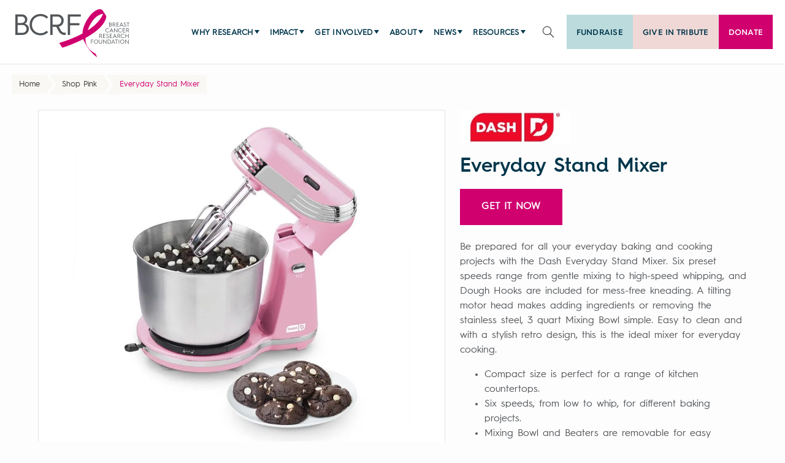

--- FILE ---
content_type: text/html; charset=UTF-8
request_url: https://www.bcrf.org/shop-pink/food-beverage/dash-everyday-stand-mixer/
body_size: 87659
content:
<!DOCTYPE html><html lang="en-US"><head><script>if(navigator.userAgent.match(/MSIE|Internet Explorer/i)||navigator.userAgent.match(/Trident\/7\..*?rv:11/i)){let e=document.location.href;if(!e.match(/[?&]nonitro/)){if(e.indexOf("?")==-1){if(e.indexOf("#")==-1){document.location.href=e+"?nonitro=1"}else{document.location.href=e.replace("#","?nonitro=1#")}}else{if(e.indexOf("#")==-1){document.location.href=e+"&nonitro=1"}else{document.location.href=e.replace("#","&nonitro=1#")}}}}</script><link rel="preconnect" href="https://www.googletagmanager.com" /><link rel="preconnect" href="https://cdn-ildoban.nitrocdn.com" /><meta charset="UTF-8" /><meta name="viewport" content="width=device-width, initial-scale=1" /><meta property="og:image" content="https://www.bcrf.org/wp-content/uploads/2023/08/DCSM250PK_Hero_2-Bernie-Edwards.jpg" /><meta name="twitter:image" content="https://www.bcrf.org/wp-content/uploads/2023/08/DCSM250PK_Hero_2-Bernie-Edwards.jpg" /><meta name="robots" content="index, follow, max-image-preview:large, max-snippet:-1, max-video-preview:-1" /><title>Everyday Stand Mixer | Breast Cancer Research Foundation</title><meta name="description" content="Support lifesaving breast cancer research with the Everyday Stand Mixer from Dash." /><meta property="og:locale" content="en_US" /><meta property="og:type" content="article" /><meta property="og:title" content="Everyday Stand Mixer | Breast Cancer Research Foundation" /><meta property="og:description" content="Support lifesaving breast cancer research with the Everyday Stand Mixer from Dash." /><meta property="og:url" content="https://www.bcrf.org/shop-pink/food-beverage/dash-everyday-stand-mixer/" /><meta property="og:site_name" content="Breast Cancer Research Foundation" /><meta property="article:publisher" content="https://www.facebook.com/TheBreastCancerResearchFoundation" /><meta property="article:modified_time" content="2024-12-04T19:07:42+00:00" /><meta property="og:image" content="https://www.bcrf.org/wp-content/uploads/2023/08/DCSM250PK_Hero_2-Bernie-Edwards.jpg" /><meta property="og:image:width" content="1268" /><meta property="og:image:height" content="1048" /><meta property="og:image:type" content="image/jpeg" /><meta name="twitter:card" content="summary_large_image" /><meta name="twitter:site" content="@BCRFcure" /><meta name="generator" content="Site Kit by Google 1.165.0" /><meta name="msapplication-TileImage" content="https://www.bcrf.org/wp-content/uploads/2023/01/favicon.ico" /><meta name="generator" content="NitroPack" /><script>var NPSH,NitroScrollHelper;NPSH=NitroScrollHelper=function(){let e=null;const o=window.sessionStorage.getItem("nitroScrollPos");function t(){let e=JSON.parse(window.sessionStorage.getItem("nitroScrollPos"))||{};if(typeof e!=="object"){e={}}e[document.URL]=window.scrollY;window.sessionStorage.setItem("nitroScrollPos",JSON.stringify(e))}window.addEventListener("scroll",function(){if(e!==null){clearTimeout(e)}e=setTimeout(t,200)},{passive:true});let r={};r.getScrollPos=()=>{if(!o){return 0}const e=JSON.parse(o);return e[document.URL]||0};r.isScrolled=()=>{return r.getScrollPos()>document.documentElement.clientHeight*.5};return r}();</script><script>(function(){var a=false;var e=document.documentElement.classList;var i=navigator.userAgent.toLowerCase();var n=["android","iphone","ipad"];var r=n.length;var o;var d=null;for(var t=0;t<r;t++){o=n[t];if(i.indexOf(o)>-1)d=o;if(e.contains(o)){a=true;e.remove(o)}}if(a&&d){e.add(d);if(d=="iphone"||d=="ipad"){e.add("ios")}}})();</script><script type="text/worker" id="nitro-web-worker">var preloadRequests=0;var remainingCount={};var baseURI="";self.onmessage=function(e){switch(e.data.cmd){case"RESOURCE_PRELOAD":var o=e.data.requestId;remainingCount[o]=0;e.data.resources.forEach(function(e){preload(e,function(o){return function(){console.log(o+" DONE: "+e);if(--remainingCount[o]==0){self.postMessage({cmd:"RESOURCE_PRELOAD",requestId:o})}}}(o));remainingCount[o]++});break;case"SET_BASEURI":baseURI=e.data.uri;break}};async function preload(e,o){if(typeof URL!=="undefined"&&baseURI){try{var a=new URL(e,baseURI);e=a.href}catch(e){console.log("Worker error: "+e.message)}}console.log("Preloading "+e);try{var n=new Request(e,{mode:"no-cors",redirect:"follow"});await fetch(n);o()}catch(a){console.log(a);var r=new XMLHttpRequest;r.responseType="blob";r.onload=o;r.onerror=o;r.open("GET",e,true);r.send()}}</script><script id="nprl">(()=>{if(window.NPRL!=undefined)return;(function(e){var t=e.prototype;t.after||(t.after=function(){var e,t=arguments,n=t.length,r=0,i=this,o=i.parentNode,a=Node,c=String,u=document;if(o!==null){while(r<n){(e=t[r])instanceof a?(i=i.nextSibling)!==null?o.insertBefore(e,i):o.appendChild(e):o.appendChild(u.createTextNode(c(e)));++r}}})})(Element);var e,t;e=t=function(){var t=false;var r=window.URL||window.webkitURL;var i=false;var o=true;var a=2;var c=null;var u=null;var d=true;var s=window.nitroGtmExcludes!=undefined;var l=s?JSON.parse(atob(window.nitroGtmExcludes)).map(e=>new RegExp(e)):[];var f;var m;var v=null;var p=null;var g=null;var h={touch:["touchmove","touchend"],default:["mousemove","click","keydown","wheel"]};var E=true;var y=[];var w=false;var b=[];var S=0;var N=0;var L=false;var T=0;var R=null;var O=false;var A=false;var C=false;var P=[];var I=[];var M=[];var k=[];var x=false;var _={};var j=new Map;var B="noModule"in HTMLScriptElement.prototype;var q=requestAnimationFrame||mozRequestAnimationFrame||webkitRequestAnimationFrame||msRequestAnimationFrame;const D="gtm.js?id=";function H(e,t){if(!_[e]){_[e]=[]}_[e].push(t)}function U(e,t){if(_[e]){var n=0,r=_[e];for(var n=0;n<r.length;n++){r[n].call(this,t)}}}function Y(){(function(e,t){var r=null;var i=function(e){r(e)};var o=null;var a={};var c=null;var u=null;var d=0;e.addEventListener(t,function(r){if(["load","DOMContentLoaded"].indexOf(t)!=-1){if(u){Q(function(){e.triggerNitroEvent(t)})}c=true}else if(t=="readystatechange"){d++;n.ogReadyState=d==1?"interactive":"complete";if(u&&u>=d){n.documentReadyState=n.ogReadyState;Q(function(){e.triggerNitroEvent(t)})}}});e.addEventListener(t+"Nitro",function(e){if(["load","DOMContentLoaded"].indexOf(t)!=-1){if(!c){e.preventDefault();e.stopImmediatePropagation()}else{}u=true}else if(t=="readystatechange"){u=n.documentReadyState=="interactive"?1:2;if(d<u){e.preventDefault();e.stopImmediatePropagation()}}});switch(t){case"load":o="onload";break;case"readystatechange":o="onreadystatechange";break;case"pageshow":o="onpageshow";break;default:o=null;break}if(o){Object.defineProperty(e,o,{get:function(){return r},set:function(n){if(typeof n!=="function"){r=null;e.removeEventListener(t+"Nitro",i)}else{if(!r){e.addEventListener(t+"Nitro",i)}r=n}}})}Object.defineProperty(e,"addEventListener"+t,{value:function(r){if(r!=t||!n.startedScriptLoading||document.currentScript&&document.currentScript.hasAttribute("nitro-exclude")){}else{arguments[0]+="Nitro"}e.ogAddEventListener.apply(e,arguments);a[arguments[1]]=arguments[0]}});Object.defineProperty(e,"removeEventListener"+t,{value:function(t){var n=a[arguments[1]];arguments[0]=n;e.ogRemoveEventListener.apply(e,arguments)}});Object.defineProperty(e,"triggerNitroEvent"+t,{value:function(t,n){n=n||e;var r=new Event(t+"Nitro",{bubbles:true});r.isNitroPack=true;Object.defineProperty(r,"type",{get:function(){return t},set:function(){}});Object.defineProperty(r,"target",{get:function(){return n},set:function(){}});e.dispatchEvent(r)}});if(typeof e.triggerNitroEvent==="undefined"){(function(){var t=e.addEventListener;var n=e.removeEventListener;Object.defineProperty(e,"ogAddEventListener",{value:t});Object.defineProperty(e,"ogRemoveEventListener",{value:n});Object.defineProperty(e,"addEventListener",{value:function(n){var r="addEventListener"+n;if(typeof e[r]!=="undefined"){e[r].apply(e,arguments)}else{t.apply(e,arguments)}},writable:true});Object.defineProperty(e,"removeEventListener",{value:function(t){var r="removeEventListener"+t;if(typeof e[r]!=="undefined"){e[r].apply(e,arguments)}else{n.apply(e,arguments)}}});Object.defineProperty(e,"triggerNitroEvent",{value:function(t,n){var r="triggerNitroEvent"+t;if(typeof e[r]!=="undefined"){e[r].apply(e,arguments)}}})})()}}).apply(null,arguments)}Y(window,"load");Y(window,"pageshow");Y(window,"DOMContentLoaded");Y(document,"DOMContentLoaded");Y(document,"readystatechange");try{var F=new Worker(r.createObjectURL(new Blob([document.getElementById("nitro-web-worker").textContent],{type:"text/javascript"})))}catch(e){var F=new Worker("data:text/javascript;base64,"+btoa(document.getElementById("nitro-web-worker").textContent))}F.onmessage=function(e){if(e.data.cmd=="RESOURCE_PRELOAD"){U(e.data.requestId,e)}};if(typeof document.baseURI!=="undefined"){F.postMessage({cmd:"SET_BASEURI",uri:document.baseURI})}var G=function(e){if(--S==0){Q(K)}};var W=function(e){e.target.removeEventListener("load",W);e.target.removeEventListener("error",W);e.target.removeEventListener("nitroTimeout",W);if(e.type!="nitroTimeout"){clearTimeout(e.target.nitroTimeout)}if(--N==0&&S==0){Q(J)}};var X=function(e){var t=e.textContent;try{var n=r.createObjectURL(new Blob([t.replace(/^(?:<!--)?(.*?)(?:-->)?$/gm,"$1")],{type:"text/javascript"}))}catch(e){var n="data:text/javascript;base64,"+btoa(t.replace(/^(?:<!--)?(.*?)(?:-->)?$/gm,"$1"))}return n};var K=function(){n.documentReadyState="interactive";document.triggerNitroEvent("readystatechange");document.triggerNitroEvent("DOMContentLoaded");if(window.pageYOffset||window.pageXOffset){window.dispatchEvent(new Event("scroll"))}A=true;Q(function(){if(N==0){Q(J)}Q($)})};var J=function(){if(!A||O)return;O=true;R.disconnect();en();n.documentReadyState="complete";document.triggerNitroEvent("readystatechange");window.triggerNitroEvent("load",document);window.triggerNitroEvent("pageshow",document);if(window.pageYOffset||window.pageXOffset||location.hash){let e=typeof history.scrollRestoration!=="undefined"&&history.scrollRestoration=="auto";if(e&&typeof NPSH!=="undefined"&&NPSH.getScrollPos()>0&&window.pageYOffset>document.documentElement.clientHeight*.5){window.scrollTo(0,NPSH.getScrollPos())}else if(location.hash){try{let e=document.querySelector(location.hash);if(e){e.scrollIntoView()}}catch(e){}}}var e=null;if(a==1){e=eo}else{e=eu}Q(e)};var Q=function(e){setTimeout(e,0)};var V=function(e){if(e.type=="touchend"||e.type=="click"){g=e}};var $=function(){if(d&&g){setTimeout(function(e){return function(){var t=function(e,t,n){var r=new Event(e,{bubbles:true,cancelable:true});if(e=="click"){r.clientX=t;r.clientY=n}else{r.touches=[{clientX:t,clientY:n}]}return r};var n;if(e.type=="touchend"){var r=e.changedTouches[0];n=document.elementFromPoint(r.clientX,r.clientY);n.dispatchEvent(t("touchstart"),r.clientX,r.clientY);n.dispatchEvent(t("touchend"),r.clientX,r.clientY);n.dispatchEvent(t("click"),r.clientX,r.clientY)}else if(e.type=="click"){n=document.elementFromPoint(e.clientX,e.clientY);n.dispatchEvent(t("click"),e.clientX,e.clientY)}}}(g),150);g=null}};var z=function(e){if(e.tagName=="SCRIPT"&&!e.hasAttribute("data-nitro-for-id")&&!e.hasAttribute("nitro-document-write")||e.tagName=="IMG"&&(e.hasAttribute("src")||e.hasAttribute("srcset"))||e.tagName=="IFRAME"&&e.hasAttribute("src")||e.tagName=="LINK"&&e.hasAttribute("href")&&e.hasAttribute("rel")&&e.getAttribute("rel")=="stylesheet"){if(e.tagName==="IFRAME"&&e.src.indexOf("about:blank")>-1){return}var t="";switch(e.tagName){case"LINK":t=e.href;break;case"IMG":if(k.indexOf(e)>-1)return;t=e.srcset||e.src;break;default:t=e.src;break}var n=e.getAttribute("type");if(!t&&e.tagName!=="SCRIPT")return;if((e.tagName=="IMG"||e.tagName=="LINK")&&(t.indexOf("data:")===0||t.indexOf("blob:")===0))return;if(e.tagName=="SCRIPT"&&n&&n!=="text/javascript"&&n!=="application/javascript"){if(n!=="module"||!B)return}if(e.tagName==="SCRIPT"){if(k.indexOf(e)>-1)return;if(e.noModule&&B){return}let t=null;if(document.currentScript){if(document.currentScript.src&&document.currentScript.src.indexOf(D)>-1){t=document.currentScript}if(document.currentScript.hasAttribute("data-nitro-gtm-id")){e.setAttribute("data-nitro-gtm-id",document.currentScript.getAttribute("data-nitro-gtm-id"))}}else if(window.nitroCurrentScript){if(window.nitroCurrentScript.src&&window.nitroCurrentScript.src.indexOf(D)>-1){t=window.nitroCurrentScript}}if(t&&s){let n=false;for(const t of l){n=e.src?t.test(e.src):t.test(e.textContent);if(n){break}}if(!n){e.type="text/googletagmanagerscript";let n=t.hasAttribute("data-nitro-gtm-id")?t.getAttribute("data-nitro-gtm-id"):t.id;if(!j.has(n)){j.set(n,[])}let r=j.get(n);r.push(e);return}}if(!e.src){if(e.textContent.length>0){e.textContent+="\n;if(document.currentScript.nitroTimeout) {clearTimeout(document.currentScript.nitroTimeout);}; setTimeout(function() { this.dispatchEvent(new Event('load')); }.bind(document.currentScript), 0);"}else{return}}else{}k.push(e)}if(!e.hasOwnProperty("nitroTimeout")){N++;e.addEventListener("load",W,true);e.addEventListener("error",W,true);e.addEventListener("nitroTimeout",W,true);e.nitroTimeout=setTimeout(function(){console.log("Resource timed out",e);e.dispatchEvent(new Event("nitroTimeout"))},5e3)}}};var Z=function(e){if(e.hasOwnProperty("nitroTimeout")&&e.nitroTimeout){clearTimeout(e.nitroTimeout);e.nitroTimeout=null;e.dispatchEvent(new Event("nitroTimeout"))}};document.documentElement.addEventListener("load",function(e){if(e.target.tagName=="SCRIPT"||e.target.tagName=="IMG"){k.push(e.target)}},true);document.documentElement.addEventListener("error",function(e){if(e.target.tagName=="SCRIPT"||e.target.tagName=="IMG"){k.push(e.target)}},true);var ee=["appendChild","replaceChild","insertBefore","prepend","append","before","after","replaceWith","insertAdjacentElement"];var et=function(){if(s){window._nitro_setTimeout=window.setTimeout;window.setTimeout=function(e,t,...n){let r=document.currentScript||window.nitroCurrentScript;if(!r||r.src&&r.src.indexOf(D)==-1){return window._nitro_setTimeout.call(window,e,t,...n)}return window._nitro_setTimeout.call(window,function(e,t){return function(...n){window.nitroCurrentScript=e;t(...n)}}(r,e),t,...n)}}ee.forEach(function(e){HTMLElement.prototype["og"+e]=HTMLElement.prototype[e];HTMLElement.prototype[e]=function(...t){if(this.parentNode||this===document.documentElement){switch(e){case"replaceChild":case"insertBefore":t.pop();break;case"insertAdjacentElement":t.shift();break}t.forEach(function(e){if(!e)return;if(e.tagName=="SCRIPT"){z(e)}else{if(e.children&&e.children.length>0){e.querySelectorAll("script").forEach(z)}}})}return this["og"+e].apply(this,arguments)}})};var en=function(){if(s&&typeof window._nitro_setTimeout==="function"){window.setTimeout=window._nitro_setTimeout}ee.forEach(function(e){HTMLElement.prototype[e]=HTMLElement.prototype["og"+e]})};var er=async function(){if(o){ef(f);ef(V);if(v){clearTimeout(v);v=null}}if(T===1){L=true;return}else if(T===0){T=-1}n.startedScriptLoading=true;Object.defineProperty(document,"readyState",{get:function(){return n.documentReadyState},set:function(){}});var e=document.documentElement;var t={attributes:true,attributeFilter:["src"],childList:true,subtree:true};R=new MutationObserver(function(e,t){e.forEach(function(e){if(e.type=="childList"&&e.addedNodes.length>0){e.addedNodes.forEach(function(e){if(!document.documentElement.contains(e)){return}if(e.tagName=="IMG"||e.tagName=="IFRAME"||e.tagName=="LINK"){z(e)}})}if(e.type=="childList"&&e.removedNodes.length>0){e.removedNodes.forEach(function(e){if(e.tagName=="IFRAME"||e.tagName=="LINK"){Z(e)}})}if(e.type=="attributes"){var t=e.target;if(!document.documentElement.contains(t)){return}if(t.tagName=="IFRAME"||t.tagName=="LINK"||t.tagName=="IMG"||t.tagName=="SCRIPT"){z(t)}}})});R.observe(e,t);if(!s){et()}await Promise.all(P);var r=b.shift();var i=null;var a=false;while(r){var c;var u=JSON.parse(atob(r.meta));var d=u.delay;if(r.type=="inline"){var l=document.getElementById(r.id);if(l){l.remove()}else{r=b.shift();continue}c=X(l);if(c===false){r=b.shift();continue}}else{c=r.src}if(!a&&r.type!="inline"&&(typeof u.attributes.async!="undefined"||typeof u.attributes.defer!="undefined")){if(i===null){i=r}else if(i===r){a=true}if(!a){b.push(r);r=b.shift();continue}}var m=document.createElement("script");m.src=c;m.setAttribute("data-nitro-for-id",r.id);for(var p in u.attributes){try{if(u.attributes[p]===false){m.setAttribute(p,"")}else{m.setAttribute(p,u.attributes[p])}}catch(e){console.log("Error while setting script attribute",m,e)}}m.async=false;if(u.canonicalLink!=""&&Object.getOwnPropertyDescriptor(m,"src")?.configurable!==false){(e=>{Object.defineProperty(m,"src",{get:function(){return e.canonicalLink},set:function(){}})})(u)}if(d){setTimeout((function(e,t){var n=document.querySelector("[data-nitro-marker-id='"+t+"']");if(n){n.after(e)}else{document.head.appendChild(e)}}).bind(null,m,r.id),d)}else{m.addEventListener("load",G);m.addEventListener("error",G);if(!m.noModule||!B){S++}var g=document.querySelector("[data-nitro-marker-id='"+r.id+"']");if(g){Q(function(e,t){return function(){e.after(t)}}(g,m))}else{Q(function(e){return function(){document.head.appendChild(e)}}(m))}}r=b.shift()}};var ei=function(){var e=document.getElementById("nitro-deferred-styles");var t=document.createElement("div");t.innerHTML=e.textContent;return t};var eo=async function(e){isPreload=e&&e.type=="NitroPreload";if(!isPreload){T=-1;E=false;if(o){ef(f);ef(V);if(v){clearTimeout(v);v=null}}}if(w===false){var t=ei();let e=t.querySelectorAll('style,link[rel="stylesheet"]');w=e.length;if(w){let e=document.getElementById("nitro-deferred-styles-marker");e.replaceWith.apply(e,t.childNodes)}else if(isPreload){Q(ed)}else{es()}}else if(w===0&&!isPreload){es()}};var ea=function(){var e=ei();var t=e.childNodes;var n;var r=[];for(var i=0;i<t.length;i++){n=t[i];if(n.href){r.push(n.href)}}var o="css-preload";H(o,function(e){eo(new Event("NitroPreload"))});if(r.length){F.postMessage({cmd:"RESOURCE_PRELOAD",resources:r,requestId:o})}else{Q(function(){U(o)})}};var ec=function(){if(T===-1)return;T=1;var e=[];var t,n;for(var r=0;r<b.length;r++){t=b[r];if(t.type!="inline"){if(t.src){n=JSON.parse(atob(t.meta));if(n.delay)continue;if(n.attributes.type&&n.attributes.type=="module"&&!B)continue;e.push(t.src)}}}if(e.length){var i="js-preload";H(i,function(e){T=2;if(L){Q(er)}});F.postMessage({cmd:"RESOURCE_PRELOAD",resources:e,requestId:i})}};var eu=function(){while(I.length){style=I.shift();if(style.hasAttribute("nitropack-onload")){style.setAttribute("onload",style.getAttribute("nitropack-onload"));Q(function(e){return function(){e.dispatchEvent(new Event("load"))}}(style))}}while(M.length){style=M.shift();if(style.hasAttribute("nitropack-onerror")){style.setAttribute("onerror",style.getAttribute("nitropack-onerror"));Q(function(e){return function(){e.dispatchEvent(new Event("error"))}}(style))}}};var ed=function(){if(!x){if(i){Q(function(){var e=document.getElementById("nitro-critical-css");if(e){e.remove()}})}x=true;onStylesLoadEvent=new Event("NitroStylesLoaded");onStylesLoadEvent.isNitroPack=true;window.dispatchEvent(onStylesLoadEvent)}};var es=function(){if(a==2){Q(er)}else{eu()}};var el=function(e){m.forEach(function(t){document.addEventListener(t,e,true)})};var ef=function(e){m.forEach(function(t){document.removeEventListener(t,e,true)})};if(s){et()}return{setAutoRemoveCriticalCss:function(e){i=e},registerScript:function(e,t,n){b.push({type:"remote",src:e,id:t,meta:n})},registerInlineScript:function(e,t){b.push({type:"inline",id:e,meta:t})},registerStyle:function(e,t,n){y.push({href:e,rel:t,media:n})},onLoadStyle:function(e){I.push(e);if(w!==false&&--w==0){Q(ed);if(E){E=false}else{es()}}},onErrorStyle:function(e){M.push(e);if(w!==false&&--w==0){Q(ed);if(E){E=false}else{es()}}},loadJs:function(e,t){if(!e.src){var n=X(e);if(n!==false){e.src=n;e.textContent=""}}if(t){Q(function(e,t){return function(){e.after(t)}}(t,e))}else{Q(function(e){return function(){document.head.appendChild(e)}}(e))}},loadQueuedResources:async function(){window.dispatchEvent(new Event("NitroBootStart"));if(p){clearTimeout(p);p=null}window.removeEventListener("load",e.loadQueuedResources);f=a==1?er:eo;if(!o||g){Q(f)}else{if(navigator.userAgent.indexOf(" Edge/")==-1){ea();H("css-preload",ec)}el(f);if(u){if(c){v=setTimeout(f,c)}}else{}}},fontPreload:function(e){var t="critical-fonts";H(t,function(e){document.getElementById("nitro-critical-fonts").type="text/css"});F.postMessage({cmd:"RESOURCE_PRELOAD",resources:e,requestId:t})},boot:function(){if(t)return;t=true;C=typeof NPSH!=="undefined"&&NPSH.isScrolled();let n=document.prerendering;if(location.hash||C||n){o=false}m=h.default.concat(h.touch);p=setTimeout(e.loadQueuedResources,1500);el(V);if(C){e.loadQueuedResources()}else{window.addEventListener("load",e.loadQueuedResources)}},addPrerequisite:function(e){P.push(e)},getTagManagerNodes:function(e){if(!e)return j;return j.get(e)??[]}}}();var n,r;n=r=function(){var t=document.write;return{documentWrite:function(n,r){if(n&&n.hasAttribute("nitro-exclude")){return t.call(document,r)}var i=null;if(n.documentWriteContainer){i=n.documentWriteContainer}else{i=document.createElement("span");n.documentWriteContainer=i}var o=null;if(n){if(n.hasAttribute("data-nitro-for-id")){o=document.querySelector('template[data-nitro-marker-id="'+n.getAttribute("data-nitro-for-id")+'"]')}else{o=n}}i.innerHTML+=r;i.querySelectorAll("script").forEach(function(e){e.setAttribute("nitro-document-write","")});if(!i.parentNode){if(o){o.parentNode.insertBefore(i,o)}else{document.body.appendChild(i)}}var a=document.createElement("span");a.innerHTML=r;var c=a.querySelectorAll("script");if(c.length){c.forEach(function(t){var n=t.getAttributeNames();var r=document.createElement("script");n.forEach(function(e){r.setAttribute(e,t.getAttribute(e))});r.async=false;if(!t.src&&t.textContent){r.textContent=t.textContent}e.loadJs(r,o)})}},TrustLogo:function(e,t){var n=document.getElementById(e);var r=document.createElement("img");r.src=t;n.parentNode.insertBefore(r,n)},documentReadyState:"loading",ogReadyState:document.readyState,startedScriptLoading:false,loadScriptDelayed:function(e,t){setTimeout(function(){var t=document.createElement("script");t.src=e;document.head.appendChild(t)},t)}}}();document.write=function(e){n.documentWrite(document.currentScript,e)};document.writeln=function(e){n.documentWrite(document.currentScript,e+"\n")};window.NPRL=e;window.NitroResourceLoader=t;window.NPh=n;window.NitroPackHelper=r})();</script><style id="nitro-fonts">@font-face{font-family:"GT Sectra";src:url("https://www.bcrf.org/wp-content/themes/bcrf/assets/fonts/gtsectra/GT-Sectra-Display-Regular.woff2") format("woff2");src:url("https://www.bcrf.org/wp-content/themes/bcrf/assets/fonts/gtsectra/GT-Sectra-Display-Regular.woff2") format("woff2");font-display:swap}</style><style type="text/css" id="nitro-critical-css">:root{--GeometricSans3-font:"HurmeGeometricSans3-Regular";--GeometricSans4-font:"HurmeGeometricSans4-SemiBold";--GeometricSans4-bold-font:"HurmeGeometricSans4-Bold";--HurmeGeometricSans3-SemiBold:"HurmeGeometricSans3-SemiBold";--sedondary-font:Georgia,"Times New Roman",Times,serif;--Knockout-font:"Knockout 29 A","Knockout 29 B";--secondary-color:#00364b;--secondary-light-color:#54a3aa;--dark-text-color:#343434;--primary-color:#d0006f;--primary-color-dark:#a60058;--white-color:#fff}.container,.container-fluid{width:100%;padding-right:var(--bs-gutter-x,.75rem);padding-left:var(--bs-gutter-x,.75rem);margin-right:auto;margin-left:auto}@media (min-width:576px){.container{max-width:540px}}@media (min-width:768px){.container{max-width:720px}}@media (min-width:992px){.container{max-width:960px}}@media (min-width:1200px){.container{max-width:1140px}}@media (min-width:1400px){.container{max-width:1320px}}.row{--bs-gutter-x:1.5rem;--bs-gutter-y:0;display:flex;flex-wrap:wrap;margin-top:calc(var(--bs-gutter-y) * -1);margin-right:calc(var(--bs-gutter-x) * -.5);margin-left:calc(var(--bs-gutter-x) * -.5)}.row>*{box-sizing:border-box;flex-shrink:0;width:100%;max-width:100%;padding-right:calc(var(--bs-gutter-x) * .5);padding-left:calc(var(--bs-gutter-x) * .5);margin-top:var(--bs-gutter-y)}.col-12{flex:0 0 auto;width:100%}@media (min-width:768px){.col-md-3{flex:0 0 auto;width:25%}.col-md-5{flex:0 0 auto;width:41.66666667%}.col-md-7{flex:0 0 auto;width:58.33333333%}}.d-flex{display:flex !important}.align-items-center{align-items:center !important}.m-0{margin:0 !important}.p-3{padding:1rem !important}.px-0{padding-right:0 !important;padding-left:0 !important}.py-0{padding-top:0 !important;padding-bottom:0 !important}.py-3{padding-top:1rem !important;padding-bottom:1rem !important}.pe-3{padding-right:1rem !important}.pb-4{padding-bottom:1.5rem !important}.d-flex{display:flex !important}.align-items-center{align-items:center !important}.m-0{margin:0 !important}.p-3{padding:1rem !important}.px-0{padding-right:0 !important;padding-left:0 !important}.py-0{padding-top:0 !important;padding-bottom:0 !important}.py-3{padding-top:1rem !important;padding-bottom:1rem !important}.pe-3{padding-right:1rem !important}.pb-4{padding-bottom:1.5rem !important}.text-center{text-align:center !important}body{margin:0;padding:0;font-family:var(--sedondary-font);font-size:1rem;color:#53565a;background:#fdfdfd;overflow-x:hidden;position:relative;line-height:1.7}p{font-family:var(--sedondary-font);margin:0;line-height:1.5}h1,h2{font-family:"Hurme Bold";margin-bottom:0;color:#000;font-weight:bold}*{box-sizing:border-box}img{max-width:100%;height:auto}.list-unstyled{list-style:none}a{color:var(--primary-color)}.section.container{max-width:1180px;width:unset;width:100%}.btn-primary{background-color:var(--primary-color);border:1px solid transparent;color:white !important;font-size:16px;letter-spacing:.34px;padding:20px 35px;text-align:center;text-decoration:none;text-transform:uppercase;font-family:var(--GeometricSans3-font);font-weight:600;display:inline-block}.breadcrumbs{display:flex;align-items:center;position:absolute;top:95px;left:20px;z-index:2}.breadcrumbs a{display:inline-block;color:#3a3a3a;margin-right:15px;padding:.6rem .68rem;text-align:center;position:relative;text-decoration:none;background:#f9f8f4;font-size:.79rem;letter-spacing:-.04px;line-height:1;font-family:var(--GeometricSans3-font)}.breadcrumbs a::after{border:0 solid #f9f8f4;border-width:16px 10px;content:"";height:0;position:absolute;top:0;width:0;border-color:transparent transparent transparent #f9f8f4;left:100%}.breadcrumbs a::before{content:"";position:absolute;background:none;height:0;margin-bottom:0;margin-right:0;left:-10px;width:0;top:0;border:0 solid #f9f8f4;border-width:16px 10px;border-left-color:transparent}.breadcrumbs a:first-child::before{display:none}.breadcrumbs a:last-child{color:var(--primary-color)}.breadcrumbs a:last-child::after{display:none}#hamburger{position:absolute;border:none;background:none}#hamburger span{background:#8f9394;display:block;margin:6px 0;width:20px;height:2px}.sidemenu{position:fixed;height:calc(100svh - 75px);top:calc(0% + 75px);left:0;background:white;width:100%;max-width:495px;display:none;z-index:6;overflow-y:auto}.sidemenu::-webkit-scrollbar{width:thin;width:5px;background:#eee}.sidemenu::-webkit-scrollbar-thumb{background:#aaa;border-radius:8px}.sidemenu .sidebar-sec-menu{border-top:1px solid #d2d2d2;padding-top:1.5rem;margin-bottom:30px}.sidemenu .sidebar-sec-menu ul{list-style:none;padding-left:70px;margin:0}.sidemenu .sidebar-sec-menu ul a{padding:10px 0;display:block;text-decoration:none;font-weight:700;letter-spacing:.26px;font-size:13px;color:#343434;font-family:var(--GeometricSans3-font);text-transform:uppercase}.sidemenu .social-links{display:flex;align-items:center;padding-left:55px;margin-bottom:30px}.sidemenu .social-links ul{padding:0}.sidemenu .social-links ul li{margin:0 15px}#header-sidemenu{list-style:none;padding-left:30px}#header-sidemenu .menu-item-has-children a,#header-sidemenu .menu-item-type-custom a{font-size:24px;display:block;padding:10px 40px;text-decoration:none;text-transform:uppercase;color:#343434;font-family:var(--Knockout-font);font-style:normal;font-weight:400}#header-sidemenu ul{list-style:none}#header-sidemenu .sub-menu{padding-left:0;display:none}#header-sidemenu .sub-menu a{color:#343434;font-size:13px;letter-spacing:.26px;font-family:var(--GeometricSans3-font);font-weight:bold}#header-sidemenu .menu-item-has-children{position:relative}#header-sidemenu .menu-item-type-custom a{color:var(--primary-color)}.title-2{margin-bottom:40px;margin-top:0;color:var(--secondary-color);font-size:48px;letter-spacing:-.27px;line-height:1.17;font-family:"GT Sectra";font-weight:400}.search-form .input-wrap{width:100%;margin-right:16px;position:relative}.search-form .input-group{position:relative}.search-form .input-group input{height:100%}.search-form .input-group .input-reset{align-items:center;white-space:nowrap;position:absolute;right:16px;top:50%;transform:translateY(-50%);display:none}.search-form .input-group .input-reset span{display:block;font-family:var(--GeometricSans3-font);font-size:16px;color:var(--primary-color);font-weight:700;letter-spacing:.34px;line-height:1.1875;margin-right:16px;text-transform:uppercase}.search-form .input-group .input-reset::after{content:"";background-image:url("https://cdn-ildoban.nitrocdn.com/hhirZtzwvTzGAsbfycVegOeFiulxhSYE/assets/images/source/rev-72261e6/www.bcrf.org/wp-content/themes/bcrf/assets/images/input-reset.svg");background-position:50%;background-repeat:no-repeat;background-size:contain;display:block;height:14px;width:14px}.site-header{background:white;min-height:104px}.site-header .header-inner{padding:0 20px;display:flex;align-items:center;justify-content:space-between;border-bottom:1px solid #e5e5e5;position:fixed;width:100%;background:white;z-index:5;min-height:104px}.site-header .header-inner .hamburger{width:48px;height:40px;position:relative;display:none}.site-header .header-inner .pull-right{width:100%}.site-header .site-logo a{display:block;padding:0 5px}.site-header .site-logo img{max-width:100%;width:100%;height:100%}.site-header .main-navigation{width:100%}.site-header .main-navigation ul{list-style:none;padding:0;margin:0;display:flex;align-items:center}.site-header .main-navigation ul li.menu-item>a{color:var(--secondary-color) !important;text-transform:uppercase;text-decoration:none;padding:25px 12px;border-top:4px solid transparent;border-left:1px solid transparent;border-right:1px solid transparent;font-weight:bold !important;font-size:13px !important;letter-spacing:.28px !important;display:block;font-family:var(--GeometricSans3-font) !important;-webkit-font-smoothing:antialiased}.site-header .main-navigation .wp-megamenu-wrap .wpmm-nav-wrap>ul.wp-megamenu>li#wp-megamenu-item-wpmm-search-icon{display:none !important}.site-header .main-navigation .wp-megamenu-wrap .wpmm-nav-wrap>ul{text-align:right}.site-header .main-navigation ul.wp-megamenu-sub-menu .menu-widget-class{display:flex;flex-direction:column-reverse}.site-header .main-navigation ul.wp-megamenu-sub-menu .menu-widget-class a{padding:0}.site-header .main-navigation ul.wp-megamenu-sub-menu .menu-widget-class a img{width:100%;height:100%;display:block}.site-header .main-navigation #wp-megamenu-header-menu{background:white}.site-header .main-navigation #wp-megamenu-header-menu>.wpmm-nav-wrap ul.wp-megamenu>li ul.wp-megamenu-sub-menu li a,.site-header .main-navigation #wp-megamenu-header-menu>.wpmm-nav-wrap ul.wp-megamenu>li ul.wp-megamenu-sub-menu li{font-family:var(--GeometricSans3-font) !important}.site-header .main-navigation #wp-megamenu-header-menu{z-index:11}.site-header .main-navigation #wp-megamenu-header-menu>.wpmm-nav-wrap ul.wp-megamenu>li ul.wp-megamenu-sub-menu li>a{color:var(--secondary-color) !important;border:none !important;line-height:25px;margin-bottom:0}.site-header .main-navigation .wp-megamenu-wrap .wpmm-nav-wrap>ul.wp-megamenu li.wpmm_mega_menu ul.wp-megamenu-sub-menu{align-items:flex-start}.site-header .main-navigation #wp-megamenu-header-menu>.wpmm-nav-wrap>ul.wp-megamenu>li.wpmm_mega_menu>.wpmm-strees-row-container>ul.wp-megamenu-sub-menu,.site-header .main-navigation #wp-megamenu-header-menu>.wpmm-nav-wrap>ul>li.wpmm-strees-row .wpmm-strees-row-container>.wp-megamenu-sub-menu:before,.site-header .main-navigation #wp-megamenu-header-menu>.wpmm-nav-wrap>ul>li.wpmm-strees-row .wpmm-strees-row-container>.wp-megamenu-sub-menu:after{border-top:1px solid #e5e5e5}.site-header .header-icons{align-self:stretch}.site-header .header-icons .search-icon{padding:42px 20px;line-height:0}.site-header .header-icons .header-cta-btns{display:flex;gap:2px}.site-header .header-icons .header-cta-btns .btn{background:var(--primary-color);color:white;white-space:nowrap;text-decoration:none;display:inline-block;padding:0 16px;line-height:56px;text-transform:uppercase;font-weight:600;font-size:13px;letter-spacing:.24px;font-family:var(--HurmeGeometricSans3-SemiBold)}.site-header .header-icons .header-cta-btns .btn.btn-secondary{background:rgba(121,183,188,.5);color:var(--secondary-color)}.site-header .header-icons .header-cta-btns .btn.btn-alternate{background:rgba(224,177,174,.5);color:var(--secondary-color)}.search-wrapper{position:fixed;width:100%;height:100%;top:0;left:0;display:none;z-index:12}.search-wrapper.overlayer{background:rgba(255,255,255,.85)}.search-wrapper .search-inner{display:flex;align-items:center;justify-content:center;height:100%}.search-wrapper .search-inner .form-wrapper{width:100%;max-width:600px;position:relative}.search-wrapper .search-inner .form-wrapper .close-btn{position:absolute;top:-60px;right:-8px}.search-wrapper .search-inner .form-wrapper .close-btn span{font-size:40px;color:var(--primary-color)}.search-wrapper .search-inner .form-wrapper .input-group{display:flex}.search-wrapper .search-inner .form-wrapper input{font-size:14px;outline:none;box-shadow:none;padding:10px 20px;border:1px solid #444;width:100%}.newsletter{background-color:#619fa6}.newsletter .social-links h2{color:white;font-size:21px;font-weight:700;line-height:30px;margin:0 15px 0 0}.newsletter div.social-links{display:flex;flex-direction:column;height:100%;justify-content:flex-start;padding:45px;align-items:flex-start;gap:8px;max-width:600px}.newsletter .social-links{display:flex;align-items:center;justify-content:flex-end}.newsletter .social-links ul{padding:0}.newsletter .social-links ul li{margin:0 15px}.footer-bottom a{color:white}.product-page{padding-top:60px;margin-bottom:90px}.product-page .product-featured-image .img-box{border:1px solid #e5e5e5;margin-bottom:16px;width:100%}.product-page .product-featured-image img{display:block;object-fit:contain;aspect-ratio:7/6}.product-page .product-featured-image .gallery-image{display:flex;flex-wrap:wrap}.product-page .product-featured-image .gallery-image .gallery-img{border:1px solid #e5e5e5;margin:3px 3px 10px;width:100%;max-width:110px}.product-page .product-featured-image .gallery-image .gallery-img.active{border:1px solid var(--primary-color)}.product-page .product-featured-image .gallery-image .gallery-img:first-child{margin-left:0}.product-page .product-info-wrapper .brand-logo{margin-bottom:16px;display:flex;align-items:center;gap:10px;flex-wrap:wrap}.product-page .product-info-wrapper .brand-logo img{width:100%;max-width:180px;object-fit:contain;display:block}.product-page .product-info-wrapper .product-main-title{margin-bottom:16px;font-size:32px;font-weight:700;line-height:1.25;margin-top:0;color:var(--secondary-color);font-family:var(--GeometricSans3-font)}.product-page .product-info-wrapper .product-description{margin:24px 0}.product-page .product-info-wrapper .product-description *{font-size:16px;font-weight:400;line-height:1.5;font-family:var(--GeometricSans3-font);-webkit-font-smoothing:antialiased}.product-page .product-info-wrapper .additional-details table{width:100%;font-family:var(--GeometricSans3-font);font-size:14px;-webkit-font-smoothing:antialiased}.product-page .product-info-wrapper .additional-details .name{color:var(--secondary-color);font-weight:700;width:40%}.product-page .product-info-wrapper .additional-details .value{text-align:left;font-family:var(--sedondary-font)}.product-page .product-info-wrapper .additional-details .value,.product-page .product-info-wrapper .additional-details .name{vertical-align:top;line-height:1.5;padding-bottom:1rem}.partner-products{padding:80px 0}.partner-products .product-block{align-items:center;border:1px solid #ddd;border-radius:8px;overflow:hidden;display:flex;flex-wrap:wrap;justify-content:center;position:relative}.partner-products .product-block .img-box{margin:17px}.partner-products .product-block .img-box img{object-fit:contain;width:100%;height:100%;display:block;aspect-ratio:1}.partner-products .product-block .content{background-color:rgba(223,175,174,.2);padding:12px 18px;width:100%;min-height:132px}.partner-products .product-block .content .name{font-family:"GT Sectra";font-size:18px;font-weight:400;letter-spacing:-.15px;line-height:1.5;margin-bottom:8px;text-decoration:none;color:var(--secondary-color);display:block}:root{--wp--preset--aspect-ratio--square:1;--wp--preset--aspect-ratio--4-3:4/3;--wp--preset--aspect-ratio--3-4:3/4;--wp--preset--aspect-ratio--3-2:3/2;--wp--preset--aspect-ratio--2-3:2/3;--wp--preset--aspect-ratio--16-9:16/9;--wp--preset--aspect-ratio--9-16:9/16;--wp--preset--color--black:#000;--wp--preset--color--cyan-bluish-gray:#abb8c3;--wp--preset--color--white:#fff;--wp--preset--color--pale-pink:#f78da7;--wp--preset--color--vivid-red:#cf2e2e;--wp--preset--color--luminous-vivid-orange:#ff6900;--wp--preset--color--luminous-vivid-amber:#fcb900;--wp--preset--color--light-green-cyan:#7bdcb5;--wp--preset--color--vivid-green-cyan:#00d084;--wp--preset--color--pale-cyan-blue:#8ed1fc;--wp--preset--color--vivid-cyan-blue:#0693e3;--wp--preset--color--vivid-purple:#9b51e0;--wp--preset--gradient--vivid-cyan-blue-to-vivid-purple:linear-gradient(135deg,rgba(6,147,227,1) 0%,#9b51e0 100%);--wp--preset--gradient--light-green-cyan-to-vivid-green-cyan:linear-gradient(135deg,#7adcb4 0%,#00d082 100%);--wp--preset--gradient--luminous-vivid-amber-to-luminous-vivid-orange:linear-gradient(135deg,rgba(252,185,0,1) 0%,rgba(255,105,0,1) 100%);--wp--preset--gradient--luminous-vivid-orange-to-vivid-red:linear-gradient(135deg,rgba(255,105,0,1) 0%,#cf2e2e 100%);--wp--preset--gradient--very-light-gray-to-cyan-bluish-gray:linear-gradient(135deg,#eee 0%,#a9b8c3 100%);--wp--preset--gradient--cool-to-warm-spectrum:linear-gradient(135deg,#4aeadc 0%,#9778d1 20%,#cf2aba 40%,#ee2c82 60%,#fb6962 80%,#fef84c 100%);--wp--preset--gradient--blush-light-purple:linear-gradient(135deg,#ffceec 0%,#9896f0 100%);--wp--preset--gradient--blush-bordeaux:linear-gradient(135deg,#fecda5 0%,#fe2d2d 50%,#6b003e 100%);--wp--preset--gradient--luminous-dusk:linear-gradient(135deg,#ffcb70 0%,#c751c0 50%,#4158d0 100%);--wp--preset--gradient--pale-ocean:linear-gradient(135deg,#fff5cb 0%,#b6e3d4 50%,#33a7b5 100%);--wp--preset--gradient--electric-grass:linear-gradient(135deg,#caf880 0%,#71ce7e 100%);--wp--preset--gradient--midnight:linear-gradient(135deg,#020381 0%,#2874fc 100%);--wp--preset--font-size--small:13px;--wp--preset--font-size--medium:20px;--wp--preset--font-size--large:36px;--wp--preset--font-size--x-large:42px;--wp--preset--spacing--20:.44rem;--wp--preset--spacing--30:.67rem;--wp--preset--spacing--40:1rem;--wp--preset--spacing--50:1.5rem;--wp--preset--spacing--60:2.25rem;--wp--preset--spacing--70:3.38rem;--wp--preset--spacing--80:5.06rem;--wp--preset--shadow--natural:6px 6px 9px rgba(0,0,0,.2);--wp--preset--shadow--deep:12px 12px 50px rgba(0,0,0,.4);--wp--preset--shadow--sharp:6px 6px 0px rgba(0,0,0,.2);--wp--preset--shadow--outlined:6px 6px 0px -3px rgba(255,255,255,1),6px 6px rgba(0,0,0,1);--wp--preset--shadow--crisp:6px 6px 0px rgba(0,0,0,1)}button.pswp__button{box-shadow:none !important;background-image:url("https://cdn-ildoban.nitrocdn.com/hhirZtzwvTzGAsbfycVegOeFiulxhSYE/assets/images/optimized/rev-72261e6/www.bcrf.org/wp-content/plugins/woocommerce/assets/css/photoswipe/default-skin/default-skin.png") !important}button.pswp__button,button.pswp__button--arrow--left::before,button.pswp__button--arrow--right::before{background-color:transparent !important}button.pswp__button--arrow--left,button.pswp__button--arrow--right{background-image:none !important}.pswp{display:none;position:absolute;width:100%;height:100%;left:0;top:0;overflow:hidden;-ms-touch-action:none;touch-action:none;z-index:1500;-webkit-text-size-adjust:100%;-webkit-backface-visibility:hidden;outline:0}.pswp *{-webkit-box-sizing:border-box;box-sizing:border-box}.pswp__bg{position:absolute;left:0;top:0;width:100%;height:100%;background:#000;opacity:0;-webkit-transform:translateZ(0);transform:translateZ(0);-webkit-backface-visibility:hidden;will-change:opacity}.pswp__scroll-wrap{position:absolute;left:0;top:0;width:100%;height:100%;overflow:hidden}.pswp__container{-ms-touch-action:none;touch-action:none;position:absolute;left:0;right:0;top:0;bottom:0}.pswp__container{-webkit-touch-callout:none}.pswp__bg{will-change:opacity}.pswp__container{-webkit-backface-visibility:hidden}.pswp__item{position:absolute;left:0;right:0;top:0;bottom:0;overflow:hidden}.pswp__button{width:44px;height:44px;position:relative;background:0 0;overflow:visible;-webkit-appearance:none;display:block;border:0;padding:0;margin:0;float:left;opacity:.75;-webkit-box-shadow:none;box-shadow:none}.pswp__button::-moz-focus-inner{padding:0;border:0}.pswp__button,.pswp__button--arrow--left:before,.pswp__button--arrow--right:before{background:url("https://cdn-ildoban.nitrocdn.com/hhirZtzwvTzGAsbfycVegOeFiulxhSYE/assets/images/optimized/rev-72261e6/www.bcrf.org/wp-content/plugins/woocommerce/assets/css/photoswipe/default-skin/default-skin.png") 0 0 no-repeat;background-size:264px 88px;width:44px;height:44px}.pswp__button--close{background-position:0 -44px}.pswp__button--share{background-position:-44px -44px}.pswp__button--fs{display:none}.pswp__button--zoom{display:none;background-position:-88px 0}.pswp__button--arrow--left,.pswp__button--arrow--right{background:0 0;top:50%;margin-top:-50px;width:70px;height:100px;position:absolute}.pswp__button--arrow--left{left:0}.pswp__button--arrow--right{right:0}.pswp__button--arrow--left:before,.pswp__button--arrow--right:before{content:"";top:35px;background-color:rgba(0,0,0,.3);height:30px;width:32px;position:absolute}.pswp__button--arrow--left:before{left:6px;background-position:-138px -44px}.pswp__button--arrow--right:before{right:6px;background-position:-94px -44px}.pswp__share-modal{display:block;background:rgba(0,0,0,.5);width:100%;height:100%;top:0;left:0;padding:10px;position:absolute;z-index:1600;opacity:0;-webkit-backface-visibility:hidden;will-change:opacity}.pswp__share-modal--hidden{display:none}.pswp__share-tooltip{z-index:1620;position:absolute;background:#fff;top:56px;border-radius:2px;display:block;width:auto;right:44px;-webkit-box-shadow:0 2px 5px rgba(0,0,0,.25);box-shadow:0 2px 5px rgba(0,0,0,.25);-webkit-transform:translateY(6px);-ms-transform:translateY(6px);transform:translateY(6px);-webkit-backface-visibility:hidden;will-change:transform}.pswp__counter{position:relative;left:0;top:0;height:44px;font-size:13px;line-height:44px;color:#fff;opacity:.75;padding:0 10px;margin-inline-end:auto}.pswp__caption{position:absolute;left:0;bottom:0;width:100%;min-height:44px}.pswp__caption__center{text-align:left;max-width:420px;margin:0 auto;font-size:13px;padding:10px;line-height:20px;color:#ccc}.pswp__preloader{width:44px;height:44px;position:absolute;top:0;left:50%;margin-left:-22px;opacity:0;will-change:opacity;direction:ltr}.pswp__preloader__icn{width:20px;height:20px;margin:12px}.pswp__ui{-webkit-font-smoothing:auto;visibility:visible;opacity:1;z-index:1550}.pswp__top-bar{position:absolute;left:0;top:0;height:44px;width:100%;display:flex;justify-content:flex-end}.pswp__caption,.pswp__top-bar{-webkit-backface-visibility:hidden;will-change:opacity}.pswp__caption,.pswp__top-bar{background-color:rgba(0,0,0,.5)}.pswp__ui--hidden .pswp__button--arrow--left,.pswp__ui--hidden .pswp__button--arrow--right,.pswp__ui--hidden .pswp__caption,.pswp__ui--hidden .pswp__top-bar{opacity:.001}body{overflow-x:hidden}.wp-megamenu .wp-megamenu-wrap ul{position:relative;display:block}.wp-megamenu-wrap .wpmm-nav-wrap>ul>li>a,.wp-megamenu-wrap .wpmm-nav-wrap>ul>li .wpmm-search-wrap>a.search-open-icon{padding:15px 14px;color:#444;display:inline-block;margin:0}.wp-megamenu-wrap .wpmm-nav-wrap>ul>li>a:after,.wpmm-nav-wrap ul.wp-megamenu>li ul.wp-megamenu-sub-menu li>a:after{display:none !important}body .wp-megamenu-wrap .wpmm-nav-wrap>ul{display:block;padding:0;margin:0;list-style:none;position:relative;left:auto;top:auto}.wp-megamenu-wrap .wpmm-nav-wrap ul ul{opacity:1;display:block;position:relative;left:auto;top:auto;box-shadow:none}.wp-megamenu-wrap .wpmm-nav-wrap>ul>li{display:inline-block;border-top:none;position:static;line-height:inherit}.wp-megamenu-wrap .wpmm-nav-wrap>ul>li.wpmm-social-link{float:right !important}.wp-megamenu-wrap .wpmm-nav-wrap>ul>li.wpmm-social-link.wpmm-social-index-0{margin-left:auto}.wp-megamenu-wrap .wpmm-nav-wrap>ul>li.wpmm-social-link a{padding-left:10px;padding-right:10px}.wp-megamenu-wrap{z-index:99999}.wp-megamenu-wrap{position:relative}.wp-megamenu-wrap .wpmm-nav-wrap>ul.wp-megamenu li.wpmm_mega_menu ul.wp-megamenu-sub-menu{list-style:none;padding:0;margin:0;left:0}.wp-megamenu-wrap .wpmm-nav-wrap>ul.wp-megamenu>li.wpmm_mega_menu>.wpmm-strees-row-container ul.wp-megamenu-sub-menu>li.wpmm-row{clear:both;width:100%;height:100%}.wp-megamenu-wrap .wpmm-nav-wrap>ul.wp-megamenu>li.wpmm_mega_menu>.wpmm-strees-row-container>ul.wp-megamenu-sub-menu{position:absolute;left:0;top:100%;text-align:left;right:auto;padding:0;margin:0;border:none;line-height:0;display:none;font-size:0;width:100%;opacity:0;z-index:-1;visibility:hidden}.wpmm-strees-row-container{background:#f5f5f5}.wp-megamenu-wrap .wpmm-nav-wrap>ul>li.wpmm-strees-row>.wpmm-strees-row-container>ul.wp-megamenu-sub-menu::before,.wp-megamenu-wrap .wpmm-nav-wrap>ul>li.wpmm-strees-row>.wpmm-strees-row-container>ul.wp-megamenu-sub-menu::after{content:"";left:-2000px;top:0;bottom:0;width:2000px;background:#f5f5f5;position:absolute;height:100%;z-index:1;display:block}.wp-megamenu-wrap .wpmm-nav-wrap>ul>li.wpmm-strees-row>.wpmm-strees-row-container>ul.wp-megamenu-sub-menu::after{left:auto;right:-2000px}.wp-megamenu-wrap .wpmm-nav-wrap>ul.wp-megamenu>li.wpmm_mega_menu>.wpmm-strees-row-container ul.wp-megamenu-sub-menu li{font-size:14px;line-height:1.4;position:relative}.wp-megamenu-wrap .wpmm-nav-wrap>ul.wp-megamenu>li.wpmm_mega_menu>.wpmm-strees-row-container ul.wp-megamenu-sub-menu>li.wpmm-row>ul.wp-megamenu-sub-menu>li{padding:10px 15px;box-sizing:border-box}.wp-megamenu-wrap .wpmm-nav-wrap>ul.wp-megamenu>li.wpmm_mega_menu>.wpmm-strees-row-container ul.wp-megamenu-sub-menu>li.wpmm-row>ul.wp-megamenu-sub-menu>li:last-child{border-right:none !important}.wp-megamenu-wrap .wpmm-nav-wrap>ul.wp-megamenu>li.wpmm_dropdown_menu{position:relative !important}.wp-megamenu-wrap ul.wp-megamenu>li{float:none !important}.wp-megamenu-wrap .wpmm-nav-wrap>ul.wp-megamenu>li.wpmm_mega_menu ul.wp-megamenu-sub-menu li a{display:block;font-weight:300}.wp-megamenu-wrap>.wpmm-nav-wrap .wp-megamenu>li .wpmm-strees-row-container>ul.wp-megamenu-sub-menu li.wpmm-type-widget>a{color:inherit;font-size:13px;font-weight:600;line-height:25px;text-transform:uppercase;letter-spacing:0px;margin-bottom:5px}.wp-megamenu-wrap .wpmm-nav-wrap>ul.wp-megamenu>li.wpmm_mega_menu ul.wp-megamenu-sub-menu li.wpmm-type-widget>a{font-weight:600}.wp-megamenu-wrap .wpmm-nav-wrap>ul.wp-megamenu ul.wp-megamenu-sub-menu li.wpmm-type-widget{margin-bottom:6px}.wp-megamenu-wrap .wpmm-nav-wrap>ul.wp-megamenu ul.wp-megamenu-sub-menu li:last-child{margin-bottom:0}.wp-megamenu-wrap .wpmm-nav-wrap>ul.wp-megamenu>li>a i{margin-right:0;width:auto;height:auto;line-height:normal;font-size:inherit}.wp-megamenu-wrap .wpmm-nav-wrap>ul.wp-megamenu>li.wpmm_mega_menu>.wpmm-strees-row-container ul.wp-megamenu-sub-menu>li.wpmm-row>ul.wp-megamenu-sub-menu{display:-webkit-box;display:-webkit-flex;display:-ms-flexbox;display:flex;-webkit-flex-wrap:wrap;-ms-flex-wrap:wrap;flex-wrap:wrap;position:relative;left:auto;right:auto;top:auto;bottom:0;margin-top:0;width:100%}.wpmm-col.wpmm-col-3{width:25%}.main-navigation ul ul a{height:auto;width:auto}.main-navigation .wp-megamenu-wrap .wpmm-nav-wrap>ul>li.menu-item-has-children:before,.main-navigation .wp-megamenu-wrap .wpmm-nav-wrap>ul>li.menu-item-has-children:after{display:none;position:relative;content:none}.main-navigation ul ul ul{left:auto;margin-top:0}.wp-megamenu-wrap ul ul a{width:auto !important}.main-navigation ul ul.wp-megamenu-sub-menu{border:none;background:none}.main-navigation .wpmm-nav-wrap .menu-item-has-children>a:after{display:none}.main-navigation .wpmm-nav-wrap ul ul:before,.main-navigation .wpmm-nav-wrap ul ul:after{display:none}.main-navigation .wpmm-nav-wrap ul ul li{border:none;display:block}.main-navigation .wpmm-nav-wrap li{border-top:none}.main-navigation .wpmm-nav-wrap ul ul a{width:auto}.wp-megamenu-wrap .wpmm-nav-wrap>ul>li.wpmm-social-link.wpmm-social-link-search a{position:relative;z-index:9999;font-size:16px}.wp-megamenu-wrap .wpmm-nav-wrap>ul.wp-megamenu>li#wp-megamenu-item-wpmm-search-icon{display:inline-block !important}.wpmm-nav-wrap ul li ul.wp-megamenu-sub-menu{margin-top:3px}.wpmm-search-wrap{z-index:99999}.wpmm-search{display:inline-block;color:#959595;text-align:center}a.wpmm-search.search-close-icon{color:#fff !important;display:none;position:fixed !important;z-index:9999 !important;background:none !important}.wpmm-search-input-wrap{position:fixed;top:0px;left:0px;overflow:hidden;width:100%;height:100%;z-index:999;display:none;-webkit-animation:searchZoomIn .4s;animation:searchZoomIn .4s}.top-search-overlay{position:absolute;background:rgba(0,0,0,.85);top:0px;left:0px;right:0px;bottom:0px;display:none;z-index:99999}.wpmm-search-input-wrap .search-wrap{width:100%}.wpmm-search-input-wrap .search-wrap .search.wpmm-top-search{position:absolute;top:42%;left:50%;width:40%;-webkit-transform:translate(-50%,-50%);transform:translate(-50%,-50%);z-index:99999999}.wpmm-search-input-wrap .search-wrap .form-control{border-bottom:2px solid #fff;color:#fff;width:100%;background:transparent;border-top:none;border-left:none;border-right:none;padding:6px 0;font-size:18px;font-family:verdana}.active{visibility:visible;opacity:1}.wp-megamenu-sub-menu img.image{height:auto}.fa{font:normal normal normal 14px/1 FontAwesome !important}#wp-megamenu-header-menu{z-index:9999;text-align:left;background-color:#fbfbfb;padding-right:20px;padding-left:20px}#wp-megamenu-header-menu>.wpmm-nav-wrap ul.wp-megamenu>li>a,.wp-megamenu-wrap .wpmm-nav-wrap>ul>li.wpmm-social-link.wpmm-social-link-search a{color:#000;font-size:14px;font-weight:500;line-height:24px;text-transform:uppercase;letter-spacing:0}#wp-megamenu-header-menu>.wpmm-nav-wrap ul.wp-megamenu>li ul.wp-megamenu-sub-menu li a{color:#282828;font-size:13px;font-weight:300;line-height:24px;text-transform:capitalize;background-color:inherit;padding-top:3px;padding-bottom:3px}#wp-megamenu-header-menu>.wpmm-nav-wrap ul.wp-megamenu>li ul.wp-megamenu-sub-menu li:last-child>a{border-bottom:none}#wp-megamenu-header-menu>.wpmm-nav-wrap .wp-megamenu>li .wpmm-strees-row-container>ul.wp-megamenu-sub-menu li.wpmm-type-widget>a{border-bottom:none;background:none}#wp-megamenu-header-menu>.wpmm-nav-wrap .wp-megamenu>li .wpmm-strees-row-container>ul.wp-megamenu-sub-menu li.wpmm-type-widget>a{font-size:13px;font-weight:600;line-height:25px;text-transform:uppercase;letter-spacing:0;margin-bottom:5px}#wp-megamenu-header-menu>.wpmm-nav-wrap>ul.wp-megamenu>li.wpmm_mega_menu>.wpmm-strees-row-container>ul.wp-megamenu-sub-menu,#wp-megamenu-header-menu>.wpmm-nav-wrap>ul>li.wpmm-strees-row .wpmm-strees-row-container>.wp-megamenu-sub-menu:before,#wp-megamenu-header-menu>.wpmm-nav-wrap>ul>li.wpmm-strees-row .wpmm-strees-row-container>.wp-megamenu-sub-menu:after{background:#fff}#wp-megamenu-header-menu>.wpmm-nav-wrap ul.wp-megamenu li.wpmm-type-widget{color:#333}body{-webkit-font-smoothing:antialiased}.newsletter .social-links h2,.product-page .product-info-wrapper .additional-details .name,.product-page .product-info-wrapper .product-main-title{font-family:var(--GeometricSans4-font);font-weight:500;-webkit-font-smoothing:antialiased}#header-sidemenu .menu-item-type-custom a{font-family:var(--Knockout-font);font-style:normal;font-weight:400}#header-sidemenu .menu-item-has-children a{letter-spacing:0}#header-sidemenu .menu-item-has-children .sub-menu a{color:#343434 !important;font-family:var(--GeometricSans3-font) !important;font-weight:bold !important}.breadcrumbs a{text-decoration:none !important}.product-description p{margin-bottom:16px}#hamburger span{height:1px;background:var(--dark-text-color);width:20px;margin:5px 0}.site-header .main-navigation ul li.menu-item-has-children>a .fa-angle-down::before{display:flex;width:0;height:0;margin-left:5px;border-left:4px solid transparent;border-right:4px solid transparent;border-top:6px solid var(--secondary-color);content:"";position:relative}.site-header .header-icons .header-cta-btns .btn{font-weight:700 !important}.btn-primary{padding:15px 34px;font-weight:700;text-decoration:none !important}.newsletter .social-links ul{line-height:0}.footer-bottom a,.product-info-wrapper .btn{text-decoration:none}.wp-megamenu-wrap,body .wp-megamenu-wrap .wpmm-nav-wrap>ul{position:static}.wp-megamenu-wrap ul.wp-megamenu>li>.wpmm-strees-row-container>.wp-megamenu-sub-menu{width:1150px !important;margin:0 auto !important;right:0 !important;max-width:100%}.search-wrapper.overlayer .input-wrap{margin-right:0}.header-inner .pull-left{position:relative;z-index:9;padding-top:12px;flex:0 0 196px}.header-inner .site-logo{flex:0 0 196px}.sidemenu{background:#fafaf4;height:100svh;top:0;padding-top:10px}.sidemenu::before{content:"";height:200px;width:100%;background:#fafaf4;position:fixed;max-width:495px;top:0;left:0;width:100%}.footer-bottom .newsletter{background:none;display:none}.footer-bottom .social-links{flex-direction:column;display:flex;margin-bottom:40px}.footer-bottom .social-links h2{margin:0 0 20px;font-weight:400 !important}.footer-bottom .social-links .social-link{display:flex}.partner-products .product-block .content .name{overflow:hidden;display:-webkit-box;-webkit-line-clamp:2;-webkit-box-orient:vertical}@media (min-width:1023px){.breadcrumbs{position:relative;margin-bottom:-50px;margin-top:18px;z-index:2;width:calc(100% - 20px);top:0}}.partner-products .product-block .img-box{margin:0;width:100%}.partner-products .product-block .img-box img{object-fit:contain !important;max-height:310px}.search-wrapper .search-inner .form-wrapper .close-btn{right:0}.search-wrapper .search-inner .form-wrapper .close-btn span{color:var(--primary-color);background-image:url("https://cdn-ildoban.nitrocdn.com/hhirZtzwvTzGAsbfycVegOeFiulxhSYE/assets/images/source/rev-72261e6/www.bcrf.org/wp-content/themes/bcrf/assets/images/input-reset.svg");background-position:50%;background-repeat:no-repeat;background-size:contain;display:block;height:30px;width:30px}.site-header #wp-megamenu-header-menu{padding-right:0}.site-header .main-navigation ul li.menu-item>a{position:relative;padding:38px 17px 38px 6px;border-right:0;border-left:0;border-bottom:0}.site-header .main-navigation ul b.fa.fa-angle-down{position:absolute;top:45px;right:7px;bottom:0;height:10px}#wp-megamenu-item-{display:none}.product-page .product-featured-image .gallery-img img{width:100%;height:100%;object-fit:contain}.newsletter .section .newsletter-form *{color:#00364b}.product-page .product-featured-image img{object-fit:contain}.partner-products .product-block .img-box img{object-fit:cover !important;height:100%;aspect-ratio:7/6}li#wp-megamenu-item-132 a{padding-left:px !important}:where(section h1),:where(article h1),:where(nav h1),:where(aside h1){font-size:2em}</style> <template data-nitro-marker-id="676fc50487275f4e3afac93179d07a72-1"></template>  <link rel="profile" href="https://gmpg.org/xfn/11" />    <template data-nitro-marker-id="ad13532296d337f20922a1a2ac0ca0ef-1"></template>            <link rel="canonical" href="https://www.bcrf.org/shop-pink/food-beverage/dash-everyday-stand-mixer/" />               <script type="application/ld+json" class="yoast-schema-graph">{"@context":"https:\/\/schema.org","@graph":[{"@type":"WebPage","@id":"https:\/\/www.bcrf.org\/shop-pink\/food-beverage\/dash-everyday-stand-mixer\/","url":"https:\/\/www.bcrf.org\/shop-pink\/food-beverage\/dash-everyday-stand-mixer\/","name":"Everyday Stand Mixer | Breast Cancer Research Foundation","isPartOf":{"@id":"https:\/\/www.bcrf.org\/#website"},"primaryImageOfPage":{"@id":"https:\/\/www.bcrf.org\/shop-pink\/food-beverage\/dash-everyday-stand-mixer\/#primaryimage"},"image":{"@id":"https:\/\/www.bcrf.org\/shop-pink\/food-beverage\/dash-everyday-stand-mixer\/#primaryimage"},"thumbnailUrl":"https:\/\/www.bcrf.org\/wp-content\/uploads\/2023\/08\/DCSM250PK_Hero_2-Bernie-Edwards.jpg","datePublished":"2023-08-27T18:27:59+00:00","dateModified":"2024-12-04T19:07:42+00:00","description":"Support lifesaving breast cancer research with the Everyday Stand Mixer from Dash.","inLanguage":"en-US","potentialAction":[{"@type":"ReadAction","target":["https:\/\/www.bcrf.org\/shop-pink\/food-beverage\/dash-everyday-stand-mixer\/"]}]},{"@type":"ImageObject","inLanguage":"en-US","@id":"https:\/\/www.bcrf.org\/shop-pink\/food-beverage\/dash-everyday-stand-mixer\/#primaryimage","url":"https:\/\/www.bcrf.org\/wp-content\/uploads\/2023\/08\/DCSM250PK_Hero_2-Bernie-Edwards.jpg","contentUrl":"https:\/\/www.bcrf.org\/wp-content\/uploads\/2023\/08\/DCSM250PK_Hero_2-Bernie-Edwards.jpg","width":1268,"height":1048},{"@type":"WebSite","@id":"https:\/\/www.bcrf.org\/#website","url":"https:\/\/www.bcrf.org\/","name":"Breast Cancer Research Foundation","description":"The mission of the Breast Cancer Research Foundation is to prevent and cure breast cancer by advancing the world&#039;s most promising breast cancer research.","publisher":{"@id":"https:\/\/www.bcrf.org\/#organization"},"potentialAction":[{"@type":"SearchAction","target":{"@type":"EntryPoint","urlTemplate":"https:\/\/www.bcrf.org\/?s={search_term_string}"},"query-input":{"@type":"PropertyValueSpecification","valueRequired":true,"valueName":"search_term_string"}}],"inLanguage":"en-US"},{"@type":"Organization","@id":"https:\/\/www.bcrf.org\/#organization","name":"Breast Cancer Research Foundation","alternateName":"BCRF","url":"https:\/\/www.bcrf.org\/","logo":{"@type":"ImageObject","inLanguage":"en-US","@id":"https:\/\/www.bcrf.org\/#\/schema\/logo\/image\/","url":"https:\/\/www.bcrf.org\/wp-content\/uploads\/2023\/08\/BCRF-logo-pink.png","contentUrl":"https:\/\/www.bcrf.org\/wp-content\/uploads\/2023\/08\/BCRF-logo-pink.png","width":1274,"height":956,"caption":"Breast Cancer Research Foundation"},"image":{"@id":"https:\/\/www.bcrf.org\/#\/schema\/logo\/image\/"},"sameAs":["https:\/\/www.facebook.com\/TheBreastCancerResearchFoundation","https:\/\/x.com\/BCRFcure","http:\/\/instagram.com\/bcrfcure","https:\/\/tiktok.com\/@bcrfcure","https:\/\/www.linkedin.com\/company\/the-breast-cancer-research-foundation"],"description":"The mission of the Breast Cancer Research Foundation is to prevent and cure breast cancer by advancing the world's most promising breast cancer research.","email":"bcrf@bcrf.org","telephone":"1-866-346-3228","legalName":"Breast Cancer Research Foundation","foundingDate":"1993-02-04"}]}</script>  <link rel="dns-prefetch" href="//www.bcrf.org" /> <link rel="dns-prefetch" href="//cdnjs.cloudflare.com" /> <link rel="dns-prefetch" href="//www.googletagmanager.com" /> <link rel="alternate" type="application/rss+xml" title="Breast Cancer Research Foundation » Feed" href="https://www.bcrf.org/feed/" /> <link rel="alternate" type="application/rss+xml" title="Breast Cancer Research Foundation » Comments Feed" href="https://www.bcrf.org/comments/feed/" /> <link rel="alternate" type="application/rss+xml" title="Breast Cancer Research Foundation » Everyday Stand Mixer Comments Feed" href="https://www.bcrf.org/shop-pink/food-beverage/dash-everyday-stand-mixer/feed/" /> <template data-nitro-marker-id="2d0eed00267a20a0ddce3f35a20a4670-1"></template>                 <template data-nitro-marker-id="bodhi-dompurify-library-js"></template> <template data-nitro-marker-id="jquery-core-js"></template> <template data-nitro-marker-id="jquery-migrate-js"></template> <template data-nitro-marker-id="bodhi_svg_inline-js-extra"></template> <template data-nitro-marker-id="bodhi_svg_inline-js"></template> <template data-nitro-marker-id="bodhi_svg_inline-js-after"></template> <template data-nitro-marker-id="wc-zoom-js"></template> <template data-nitro-marker-id="wc-flexslider-js"></template> <template data-nitro-marker-id="wc-photoswipe-js"></template> <template data-nitro-marker-id="wc-photoswipe-ui-default-js"></template> <template data-nitro-marker-id="wp-ecards-js"></template> <template data-nitro-marker-id="featuresbox-style-js"></template> <template data-nitro-marker-id="postgrid-style-js-extra"></template> <template data-nitro-marker-id="postgrid-style-js"></template>   <template data-nitro-marker-id="google_gtagjs-js"></template> <template data-nitro-marker-id="google_gtagjs-js-after"></template> <link rel="https://api.w.org/" href="https://www.bcrf.org/wp-json/" /><link rel="alternate" title="JSON" type="application/json" href="https://www.bcrf.org/wp-json/wp/v2/product/24097" /><link rel="EditURI" type="application/rsd+xml" title="RSD" href="https://www.bcrf.org/xmlrpc.php?rsd" /> <link rel="shortlink" href="https://www.bcrf.org/?p=24097" /> <link rel="alternate" title="oEmbed (JSON)" type="application/json+oembed" href="https://www.bcrf.org/wp-json/oembed/1.0/embed?url=https%3A%2F%2Fwww.bcrf.org%2Fshop-pink%2Ffood-beverage%2Fdash-everyday-stand-mixer%2F" /> <link rel="alternate" title="oEmbed (XML)" type="text/xml+oembed" href="https://www.bcrf.org/wp-json/oembed/1.0/embed?url=https%3A%2F%2Fwww.bcrf.org%2Fshop-pink%2Ffood-beverage%2Fdash-everyday-stand-mixer%2F&amp;format=xml" />  <noscript><style>.woocommerce-product-gallery{ opacity: 1 !important; }</style> <!-- Google Tag Manager snippet added by Site Kit --> </noscript><template data-nitro-marker-id="0a7943a77431ff9b4c09444aa1eeb347-1"></template>  <link rel="icon" sizes="32x32" href="https://cdn-ildoban.nitrocdn.com/hhirZtzwvTzGAsbfycVegOeFiulxhSYE/assets/images/optimized/rev-72261e6/www.bcrf.org/wp-content/uploads/2023/01/favicon.ico" /> <link rel="icon" sizes="192x192" href="https://cdn-ildoban.nitrocdn.com/hhirZtzwvTzGAsbfycVegOeFiulxhSYE/assets/images/optimized/rev-72261e6/www.bcrf.org/wp-content/uploads/2023/01/favicon.ico" /> <link rel="apple-touch-icon" href="https://cdn-ildoban.nitrocdn.com/hhirZtzwvTzGAsbfycVegOeFiulxhSYE/assets/images/optimized/rev-72261e6/www.bcrf.org/wp-content/uploads/2023/01/favicon.ico" />   <noscript> <iframe src="https://www.googletagmanager.com/ns.html?id=GTM-T32SFT" height="0" width="0" style="display:none;visibility:hidden"></iframe> </noscript><script nitro-exclude>window.IS_NITROPACK=!0;window.NITROPACK_STATE='FRESH';</script><style>.nitro-cover{visibility:hidden!important;}</style><script nitro-exclude>window.nitro_lazySizesConfig=window.nitro_lazySizesConfig||{};window.nitro_lazySizesConfig.lazyClass="nitro-lazy";nitro_lazySizesConfig.srcAttr="nitro-lazy-src";nitro_lazySizesConfig.srcsetAttr="nitro-lazy-srcset";nitro_lazySizesConfig.expand=10;nitro_lazySizesConfig.expFactor=1;nitro_lazySizesConfig.hFac=1;nitro_lazySizesConfig.loadMode=1;nitro_lazySizesConfig.ricTimeout=50;nitro_lazySizesConfig.loadHidden=true;(function(){let t=null;let e=false;let a=false;let i=window.scrollY;let r=Date.now();function n(){window.removeEventListener("scroll",n);window.nitro_lazySizesConfig.expand=300}function o(t){let e=t.timeStamp-r;let a=Math.abs(i-window.scrollY)/e;let n=Math.max(a*200,300);r=t.timeStamp;i=window.scrollY;window.nitro_lazySizesConfig.expand=n}window.addEventListener("scroll",o,{passive:true});window.addEventListener("NitroStylesLoaded",function(){e=true});window.addEventListener("load",function(){a=true});document.addEventListener("lazybeforeunveil",function(t){let e=false;let a=t.target.getAttribute("nitro-lazy-mask");if(a){let i="url("+a+")";t.target.style.maskImage=i;t.target.style.webkitMaskImage=i;e=true}let i=t.target.getAttribute("nitro-lazy-bg");if(i){let a=t.target.style.backgroundImage.replace("[data-uri]",i.replace(/\(/g,"%28").replace(/\)/g,"%29"));if(a===t.target.style.backgroundImage){a="url("+i.replace(/\(/g,"%28").replace(/\)/g,"%29")+")"}t.target.style.backgroundImage=a;e=true}if(t.target.tagName=="VIDEO"){if(t.target.hasAttribute("nitro-lazy-poster")){t.target.setAttribute("poster",t.target.getAttribute("nitro-lazy-poster"))}else if(!t.target.hasAttribute("poster")){t.target.setAttribute("preload","metadata")}e=true}let r=t.target.getAttribute("data-nitro-fragment-id");if(r){if(!window.loadNitroFragment(r,"lazy")){t.preventDefault();return false}}if(t.target.classList.contains("av-animated-generic")){t.target.classList.add("avia_start_animation","avia_start_delayed_animation");e=true}if(!e){let e=t.target.tagName.toLowerCase();if(e!=="img"&&e!=="iframe"){t.target.querySelectorAll("img[nitro-lazy-src],img[nitro-lazy-srcset]").forEach(function(t){t.classList.add("nitro-lazy")})}}})})();</script><script id="nitro-lazyloader">(function(e,t){if(typeof module=="object"&&module.exports){module.exports=lazySizes}else{e.lazySizes=t(e,e.document,Date)}})(window,function e(e,t,r){"use strict";if(!e.IntersectionObserver||!t.getElementsByClassName||!e.MutationObserver){return}var i,n;var a=t.documentElement;var s=e.HTMLPictureElement;var o="addEventListener";var l="getAttribute";var c=e[o].bind(e);var u=e.setTimeout;var f=e.requestAnimationFrame||u;var d=e.requestIdleCallback||u;var v=/^picture$/i;var m=["load","error","lazyincluded","_lazyloaded"];var g=Array.prototype.forEach;var p=function(e,t){return e.classList.contains(t)};var z=function(e,t){e.classList.add(t)};var h=function(e,t){e.classList.remove(t)};var y=function(e,t,r){var i=r?o:"removeEventListener";if(r){y(e,t)}m.forEach(function(r){e[i](r,t)})};var b=function(e,r,n,a,s){var o=t.createEvent("CustomEvent");if(!n){n={}}n.instance=i;o.initCustomEvent(r,!a,!s,n);e.dispatchEvent(o);return o};var C=function(t,r){var i;if(!s&&(i=e.picturefill||n.pf)){i({reevaluate:true,elements:[t]})}else if(r&&r.src){t.src=r.src}};var w=function(e,t){return(getComputedStyle(e,null)||{})[t]};var E=function(e,t,r){r=r||e.offsetWidth;while(r<n.minSize&&t&&!e._lazysizesWidth){r=t.offsetWidth;t=t.parentNode}return r};var A=function(){var e,r;var i=[];var n=function(){var t;e=true;r=false;while(i.length){t=i.shift();t[0].apply(t[1],t[2])}e=false};return function(a){if(e){a.apply(this,arguments)}else{i.push([a,this,arguments]);if(!r){r=true;(t.hidden?u:f)(n)}}}}();var x=function(e,t){return t?function(){A(e)}:function(){var t=this;var r=arguments;A(function(){e.apply(t,r)})}};var L=function(e){var t;var i=0;var a=n.throttleDelay;var s=n.ricTimeout;var o=function(){t=false;i=r.now();e()};var l=d&&s>49?function(){d(o,{timeout:s});if(s!==n.ricTimeout){s=n.ricTimeout}}:x(function(){u(o)},true);return function(e){var n;if(e=e===true){s=33}if(t){return}t=true;n=a-(r.now()-i);if(n<0){n=0}if(e||n<9){l()}else{u(l,n)}}};var T=function(e){var t,i;var n=99;var a=function(){t=null;e()};var s=function(){var e=r.now()-i;if(e<n){u(s,n-e)}else{(d||a)(a)}};return function(){i=r.now();if(!t){t=u(s,n)}}};var _=function(){var i,s;var o,f,d,m;var E;var T=new Set;var _=new Map;var M=/^img$/i;var R=/^iframe$/i;var W="onscroll"in e&&!/glebot/.test(navigator.userAgent);var O=0;var S=0;var F=function(e){O--;if(S){S--}if(e&&e.target){y(e.target,F)}if(!e||O<0||!e.target){O=0;S=0}if(G.length&&O-S<1&&O<3){u(function(){while(G.length&&O-S<1&&O<4){J({target:G.shift()})}})}};var I=function(e){if(E==null){E=w(t.body,"visibility")=="hidden"}return E||!(w(e.parentNode,"visibility")=="hidden"&&w(e,"visibility")=="hidden")};var P=function(e){z(e.target,n.loadedClass);h(e.target,n.loadingClass);h(e.target,n.lazyClass);y(e.target,D)};var B=x(P);var D=function(e){B({target:e.target})};var $=function(e,t){try{e.contentWindow.location.replace(t)}catch(r){e.src=t}};var k=function(e){var t;var r=e[l](n.srcsetAttr);if(t=n.customMedia[e[l]("data-media")||e[l]("media")]){e.setAttribute("media",t)}if(r){e.setAttribute("srcset",r)}};var q=x(function(e,t,r,i,a){var s,o,c,f,m,p;if(!(m=b(e,"lazybeforeunveil",t)).defaultPrevented){if(i){if(r){z(e,n.autosizesClass)}else{e.setAttribute("sizes",i)}}o=e[l](n.srcsetAttr);s=e[l](n.srcAttr);if(a){c=e.parentNode;f=c&&v.test(c.nodeName||"")}p=t.firesLoad||"src"in e&&(o||s||f);m={target:e};if(p){y(e,F,true);clearTimeout(d);d=u(F,2500);z(e,n.loadingClass);y(e,D,true)}if(f){g.call(c.getElementsByTagName("source"),k)}if(o){e.setAttribute("srcset",o)}else if(s&&!f){if(R.test(e.nodeName)){$(e,s)}else{e.src=s}}if(o||f){C(e,{src:s})}}A(function(){if(e._lazyRace){delete e._lazyRace}if(!p||e.complete){if(p){F(m)}else{O--}P(m)}})});var H=function(e){if(n.isPaused)return;var t,r;var a=M.test(e.nodeName);var o=a&&(e[l](n.sizesAttr)||e[l]("sizes"));var c=o=="auto";if(c&&a&&(e.src||e.srcset)&&!e.complete&&!p(e,n.errorClass)){return}t=b(e,"lazyunveilread").detail;if(c){N.updateElem(e,true,e.offsetWidth)}O++;if((r=G.indexOf(e))!=-1){G.splice(r,1)}_.delete(e);T.delete(e);i.unobserve(e);s.unobserve(e);q(e,t,c,o,a)};var j=function(e){var t,r;for(t=0,r=e.length;t<r;t++){if(e[t].isIntersecting===false){continue}H(e[t].target)}};var G=[];var J=function(e,r){var i,n,a,s;for(n=0,a=e.length;n<a;n++){if(r&&e[n].boundingClientRect.width>0&&e[n].boundingClientRect.height>0){_.set(e[n].target,{rect:e[n].boundingClientRect,scrollTop:t.documentElement.scrollTop,scrollLeft:t.documentElement.scrollLeft})}if(e[n].boundingClientRect.bottom<=0&&e[n].boundingClientRect.right<=0&&e[n].boundingClientRect.left<=0&&e[n].boundingClientRect.top<=0){continue}if(!e[n].isIntersecting){continue}s=e[n].target;if(O-S<1&&O<4){S++;H(s)}else if((i=G.indexOf(s))==-1){G.push(s)}else{G.splice(i,1)}}};var K=function(){var e,t;for(e=0,t=o.length;e<t;e++){if(!o[e]._lazyAdd&&!o[e].classList.contains(n.loadedClass)){o[e]._lazyAdd=true;i.observe(o[e]);s.observe(o[e]);T.add(o[e]);if(!W){H(o[e])}}}};var Q=function(){if(n.isPaused)return;if(_.size===0)return;const r=t.documentElement.scrollTop;const i=t.documentElement.scrollLeft;E=null;const a=r+e.innerHeight+n.expand;const s=i+e.innerWidth+n.expand*n.hFac;const o=r-n.expand;const l=(i-n.expand)*n.hFac;for(let e of _){const[t,r]=e;const i=r.rect.top+r.scrollTop;const n=r.rect.bottom+r.scrollTop;const c=r.rect.left+r.scrollLeft;const u=r.rect.right+r.scrollLeft;if(n>=o&&i<=a&&u>=l&&c<=s&&I(t)){H(t)}}};return{_:function(){m=r.now();o=t.getElementsByClassName(n.lazyClass);i=new IntersectionObserver(j);s=new IntersectionObserver(J,{rootMargin:n.expand+"px "+n.expand*n.hFac+"px"});const e=new ResizeObserver(e=>{if(T.size===0)return;s.disconnect();s=new IntersectionObserver(J,{rootMargin:n.expand+"px "+n.expand*n.hFac+"px"});_=new Map;for(let e of T){s.observe(e)}});e.observe(t.documentElement);c("scroll",L(Q),true);new MutationObserver(K).observe(a,{childList:true,subtree:true,attributes:true});K()},unveil:H}}();var N=function(){var e;var r=x(function(e,t,r,i){var n,a,s;e._lazysizesWidth=i;i+="px";e.setAttribute("sizes",i);if(v.test(t.nodeName||"")){n=t.getElementsByTagName("source");for(a=0,s=n.length;a<s;a++){n[a].setAttribute("sizes",i)}}if(!r.detail.dataAttr){C(e,r.detail)}});var i=function(e,t,i){var n;var a=e.parentNode;if(a){i=E(e,a,i);n=b(e,"lazybeforesizes",{width:i,dataAttr:!!t});if(!n.defaultPrevented){i=n.detail.width;if(i&&i!==e._lazysizesWidth){r(e,a,n,i)}}}};var a=function(){var t;var r=e.length;if(r){t=0;for(;t<r;t++){i(e[t])}}};var s=T(a);return{_:function(){e=t.getElementsByClassName(n.autosizesClass);c("resize",s)},checkElems:s,updateElem:i}}();var M=function(){if(!M.i){M.i=true;N._();_._()}};(function(){var t;var r={lazyClass:"lazyload",lazyWaitClass:"lazyloadwait",loadedClass:"lazyloaded",loadingClass:"lazyloading",preloadClass:"lazypreload",errorClass:"lazyerror",autosizesClass:"lazyautosizes",srcAttr:"data-src",srcsetAttr:"data-srcset",sizesAttr:"data-sizes",minSize:40,customMedia:{},init:true,hFac:.8,loadMode:2,expand:400,ricTimeout:0,throttleDelay:125,isPaused:false};n=e.nitro_lazySizesConfig||e.nitro_lazysizesConfig||{};for(t in r){if(!(t in n)){n[t]=r[t]}}u(function(){if(n.init){M()}})})();i={cfg:n,autoSizer:N,loader:_,init:M,uP:C,aC:z,rC:h,hC:p,fire:b,gW:E,rAF:A};return i});</script><script nitro-exclude>(function(){var t={childList:false,attributes:true,subtree:false,attributeFilter:["src"],attributeOldValue:true};var e=null;var r=[];function n(t){let n=r.indexOf(t);if(n>-1){r.splice(n,1);e.disconnect();a()}t.src=t.getAttribute("nitro-og-src");t.parentNode.querySelector(".nitro-removable-overlay")?.remove()}function i(){if(!e){e=new MutationObserver(function(t,e){t.forEach(t=>{if(t.type=="attributes"&&t.attributeName=="src"){let r=t.target;let n=r.getAttribute("nitro-og-src");let i=r.src;if(i!=n&&t.oldValue!==null){e.disconnect();let o=i.replace(t.oldValue,"");if(i.indexOf("data:")===0&&["?","&"].indexOf(o.substr(0,1))>-1){if(n.indexOf("?")>-1){r.setAttribute("nitro-og-src",n+"&"+o.substr(1))}else{r.setAttribute("nitro-og-src",n+"?"+o.substr(1))}}r.src=t.oldValue;a()}}})})}return e}function o(e){i().observe(e,t)}function a(){r.forEach(o)}window.addEventListener("message",function(t){if(t.data.action&&t.data.action==="playBtnClicked"){var e=document.getElementsByTagName("iframe");for(var r=0;r<e.length;r++){if(t.source===e[r].contentWindow){n(e[r])}}}});document.addEventListener("DOMContentLoaded",function(){document.querySelectorAll("iframe[nitro-og-src]").forEach(t=>{r.push(t)});a()})})();</script><style nitro-exclude>@media (min-width:576px){}@media (min-width:768px){}@media (min-width:992px){}@media (min-width:1200px){}@media (min-width:1400px){}.col{flex:1 0 0%}@media (min-width:768px){.col-md-3{flex:0 0 auto;width:25%}.col-md-4{flex:0 0 auto;width:33.33333333%}.col-md-12{flex:0 0 auto;width:100%}}@media (min-width:992px){.col-lg-2{flex:0 0 auto;width:16.66666667%}.col-lg-3{flex:0 0 auto;width:25%}.col-lg-4{flex:0 0 auto;width:33.33333333%}.col-lg-6{flex:0 0 auto;width:50%}.col-lg-8{flex:0 0 auto;width:66.66666667%}}.d-block{display:block !important}.d-none{display:none !important}.flex-wrap{flex-wrap:wrap !important}.mb-0{margin-bottom:0 !important}.p-1{padding:.25rem !important}.p-4{padding:1.5rem !important}.pt-4{padding-top:1.5rem !important}.pb-4{padding-bottom:1.5rem !important}@media (min-width:768px){.p-md-5{padding:3rem !important}}@media (min-width:992px){.py-lg-3{padding-top:1rem !important;padding-bottom:1rem !important}}.overflow-hidden{overflow:hidden !important}.d-block{display:block !important}.d-none{display:none !important}.shadow{box-shadow:0 .5rem 1rem rgba(0,0,0,.15) !important}.border{border:1px solid #dee2e6 !important}.border-top{border-top:1px solid #dee2e6 !important}.border-bottom{border-bottom:1px solid #dee2e6 !important}.flex-wrap{flex-wrap:wrap !important}.mb-0{margin-bottom:0 !important}.p-1{padding:.25rem !important}.p-4{padding:1.5rem !important}.pt-4{padding-top:1.5rem !important}.pb-4{padding-bottom:1.5rem !important}.text-muted{color:#6c757d !important}.visible{visibility:visible !important}@media (min-width:768px){.p-md-5{padding:3rem !important}}@media (min-width:992px){.py-lg-3{padding-top:1rem !important;padding-bottom:1rem !important}}body{transition:.3s}a:hover{text-decoration:none}h3,h4,h5{font-family:"Hurme Bold";margin-bottom:0;color:#000;font-weight:bold}.text-muted{color:#8d8d8d !important}.btn{cursor:pointer}.social-icons{display:-webkit-flex;display:-ms-flex;display:flex;-webkit-align-items:center;-moz-align-items:center;-ms-align-items:center;-o-align-items:center;align-items:center}.social-icons a i{height:35px;line-height:35px;text-align:center;border-radius:50%}.social-icons .icon{padding:8px 10px}.social-icons .icon i{color:white;font-size:1.1rem}.section-title{font-size:48px;line-height:1.17;margin-bottom:25px;margin-top:0;color:var(--secondary-color);font-family:var(--GeometricSans3-font);font-family:var(--HurmeGeometricSans3-SemiBold)}.inner-title{font-size:48px;letter-spacing:-.27px;line-height:1.17;font-weight:400;font-family:"GT Sectra";margin-bottom:25px;color:var(--secondary-color)}.btn:focus{box-shadow:inset 0 0 0 3px var(--white-color);border-color:var(--secondary-color)}.btn-primary{cursor:pointer;transition:background-color .3s}.btn-primary:hover{background-color:#a60058}.btn-text{border:1px solid transparent;color:var(--primary-color);display:inline-block;font-family:var(--GeometricSans3-font);font-size:14px;font-weight:700;letter-spacing:1.31px;line-height:1.21;outline:0;padding:3px;text-transform:uppercase;text-decoration:none;white-space:nowrap}.page-with-sidebar{padding:40px 0;padding-top:120px}.page-content h3,.page-content h4,.page-content h5,.page-content h6{margin-bottom:8px;margin-top:24px}.page-content h1,.page-content h2,.page-content h3,.page-content h4,.page-content h5,.page-content h6{color:var(--secondary-color)}.page-content a{color:var(--primary-color)}.page-content p{margin-bottom:24px;line-height:1.7;font-size:18px}.page-content h5{font-family:"GT Sectra";font-size:32px;letter-spacing:-.3px;line-height:1.25;font-weight:400;font-family:"GT Sectra"}.page-content h4{font-size:40px;letter-spacing:-.13px;line-height:1.2;font-family:"GT Sectra";font-weight:400}#hamburger{cursor:pointer}#hamburger span{transition:.4s}#hamburger.open span:nth-child(2){opacity:0}#hamburger.open span:first-child{rotate:45deg;translate:0 7px}#hamburger.open span:last-child{rotate:-45deg;translate:0 -9px;margin-bottom:0}.sidemenu .social-links ul a svg path,.sidemenu .social-links ul a g{stroke:var(--primary-color) !important}#header-sidemenu .menu-item-has-children .toggle-btn{display:block;padding:10px;cursor:pointer;position:absolute;top:10px;left:-10px;width:40px;height:40px}#header-sidemenu .menu-item-has-children .toggle-btn::before,#header-sidemenu .menu-item-has-children .toggle-btn::after{content:"";position:absolute;top:50%;translate:0 -50%;width:24px;height:1px;background:var(--primary-color)}#header-sidemenu .menu-item-has-children .toggle-btn::after{rotate:90deg;transition:.4s}#header-sidemenu .menu-item-has-children .toggle-btn.open::after{rotate:0deg;opacity:0}.page-id-832 .hover-image-blocks{margin-top:40px}.page-id-832 .hover-image-blocks .img-box img{max-height:616px;display:block;width:100%}.glossary-search .input-wrap{width:100%;margin-right:16px;position:relative}.glossary-search .input-wrap .input-reset{align-items:center;white-space:nowrap;cursor:pointer;position:absolute;right:16px;top:50%;transform:translateY(-50%);display:none}.glossary-search .input-wrap .input-reset{right:40px}.glossary-search .input-wrap .input-reset span{display:block;font-family:var(--GeometricSans3-font);font-size:16px;color:var(--primary-color);font-weight:700;letter-spacing:.34px;line-height:1.1875;margin-right:16px;text-transform:uppercase}.glossary-search .input-wrap .input-reset::after{content:"";background-image:url("https://cdn-ildoban.nitrocdn.com/hhirZtzwvTzGAsbfycVegOeFiulxhSYE/assets/images/source/rev-72261e6/www.bcrf.org/wp-content/themes/bcrf/assets/images/input-reset.svg");background-position:50%;background-repeat:no-repeat;background-size:contain;display:block;height:14px;width:14px}.clear:before,.clear:after{content:"";display:table}.clear:after{clear:both}.site-header .main-navigation ul li.menu-item:hover>a{border-top:4px solid #79b7bc !important;border-left:1px solid #e5e5e5;border-right:1px solid #e5e5e5}.site-header .main-navigation .wp-megamenu>li>ul.wp-megamenu-sub-menu li>a{word-break:unset}.site-header .main-navigation #wp-megamenu-header-menu>.wpmm-nav-wrap ul.wp-megamenu h1,.site-header .main-navigation #wp-megamenu-header-menu>.wpmm-nav-wrap ul.wp-megamenu h2,.site-header .main-navigation #wp-megamenu-header-menu>.wpmm-nav-wrap ul.wp-megamenu h3,.site-header .main-navigation #wp-megamenu-header-menu>.wpmm-nav-wrap ul.wp-megamenu h4,.site-header .main-navigation #wp-megamenu-header-menu>.wpmm-nav-wrap ul.wp-megamenu h5,.site-header .main-navigation #wp-megamenu-header-menu>.wpmm-nav-wrap ul.wp-megamenu h6{font-family:var(--GeometricSans3-font) !important}.site-header .main-navigation #wp-megamenu-header-menu>.wpmm-nav-wrap ul.wp-megamenu>li.wpmm_mega_menu>ul.wp-megamenu-sub-menu{border-top:1px solid #e5e5e5;padding:8px}.site-header .main-navigation #wp-megamenu-header-menu>.wpmm-nav-wrap ul.wp-megamenu>li.wpmm_mega_menu>ul.wp-megamenu-sub-menu::before{content:"";position:absolute;top:0;left:0;background:var(--white-color);height:100%}.site-header .main-navigation #wp-megamenu-header-menu>.wpmm-nav-wrap>ul.wp-megamenu>li.wpmm_mega_menu>.wpmm-strees-row-and-content-container>ul.wp-megamenu-sub-menu{border-top:1px solid #e5e5e5}.site-header .main-navigation #wp-megamenu-header-menu>.wpmm-nav-wrap ul.wp-megamenu>li ul.wp-megamenu-sub-menu li.img-link>a{font-family:"Knockout" !important;font-weight:300 !important;font-size:16px !important;letter-spacing:.5px !important}.site-header .header-icons .search-icon{cursor:pointer}.search-icon:hover{background:rgba(0,0,0,.05);transition:.5s}.site-header .header-icons .header-cta-btns .btn{transition:.3s}.site-header .header-icons .header-cta-btns .btn:hover{background:#b80e69}.site-header .header-icons .header-cta-btns .btn.btn-secondary:hover{background:rgba(97,138,142,.5)}.site-header .header-icons .header-cta-btns .btn.btn-alternate:hover{background:#e9b8b7}.site-header .header-icons .header-cta-btns .btn:focus{outline:none;box-shadow:none;border:none}.search-wrapper .search-inner .form-wrapper .close-btn{cursor:pointer}.search-wrapper .search-inner .form-wrapper input:focus{border:2px solid #444}.newsletter .newsletter-form h2{color:white;font-size:21px;font-weight:700;line-height:30px;margin:0 15px 0 0}.newsletter .newsletter-form{display:flex;flex-direction:column;gap:8px;padding:45px 20px;max-width:590px;padding-right:115px}.newsletter .newsletter-form h2{margin-right:30px}.newsletter .newsletter-form .mailchimp-form{flex:1}.newsletter .newsletter-form .mailchimp-form .form-fields{display:flex}.newsletter .newsletter-form .mailchimp-form label{margin-right:15px;width:100%;max-width:295px}.newsletter .newsletter-form .mailchimp-form .input-email{border:1px solid transparent;font-family:var(--GeometricSans3-font);font-size:14px;height:36px;letter-spacing:.3px;outline:0;padding:10px 20px;height:100%;width:100%}.newsletter .newsletter-form .mailchimp-form button{background:var(--primary-color);border:1px solid transparent;color:white;display:inline-block;font-size:16px;letter-spacing:.34px;cursor:pointer;text-transform:uppercase;padding:15px 35px}.newsletter .newsletter-form .mailchimp-form button:hover{background:var(--secondary-color)}.newsletter .social-links ul a svg{fill:white}.site-footer{background:var(--secondary-color);padding-bottom:60px;padding-top:30px}.site-footer .footer-menu ul{list-style:none;margin:0;padding:0;font-size:14px}.site-footer .footer-menu ul li{padding:12px 0}.site-footer .footer-menu ul li:first-child a{font-size:21px;font-family:var(--sedondary-font);cursor:default;pointer-events:none}.site-footer .footer-menu>ul>li:first-child a{color:white}.site-footer .footer-menu ul li a{color:white;text-decoration:none;display:inline-block;font-family:var(--sedondary-font)}.footer-bottom{background-color:#002432;color:#54a3aa;font-size:12px;letter-spacing:.04px;line-height:1.17;padding:40px 0;font-family:var(--sedondary-font)}.footer-bottom .row{align-items:center}.footer-bottom #copyright-menu{list-style:none;display:flex;padding:0;margin:0}.footer-bottom #copyright-menu li{margin:0 16px}.footer-bottom #copyright-menu a{font-size:14px;letter-spacing:-.05px;line-height:1.43;text-decoration:none;font-family:var(--sedondary-font)}.hero{min-height:468px;padding-top:20px}.hero .section .row{align-items:center}.hero .hero-img{margin-bottom:-120px}.hero .image-caption{background-color:transparent;bottom:auto;color:#53565a;font-size:13px;line-height:1.15;padding:0;text-transform:uppercase;font-family:var(--GeometricSans3-font);padding-top:5px;text-align:right}.hero .section-title{color:white;margin-top:20px}.hover-image-blocks{position:relative;padding:40px 0;margin:20px 0}.hover-image-blocks .content-block{border-top:0;padding:0 0 14px;margin-bottom:23px}.hover-image-blocks .content-block .section{display:flex;justify-content:flex-end}.hover-image-blocks .content-block .content-box{border-top:8px solid #e8c7c6;padding-top:16px;width:100%;max-width:430px}.hover-image-blocks .content-block .content-box h3{margin-bottom:1rem;margin-top:0;line-height:1.05}.hover-image-blocks .content-block .content-box h3 a{color:var(--secondary-color);font-size:36px;text-transform:uppercase;font-family:"Knockout";text-decoration:none;font-weight:400;display:inline-block}.hover-image-blocks .content-block .content-box p{color:var(--secondary-color);font-size:14px;margin-bottom:1rem;line-height:1.7}.hover-image-blocks .content-block.is-active{background-color:#e8c7c6}.hover-image-blocks .content-block.is-active .content-box h3 a{color:var(--primary-color)}.hover-image-blocks .content-block.is-active .content-box p{color:var(--primary-color)}.page-banner{padding:40px 0}.page-banner .section.container{min-height:388px;align-items:center;display:flex}.page-banner .section.container .row{width:100%}.page-banner .section-title{color:white;font-size:55px;line-height:1.2}.faq-accordion{margin:20px 0;padding:20px 0}.faq-accordion .faq-block{border-top:3px solid #79b7bc;transition:.4s}.faq-accordion .faq-block:last-child{border-bottom:3px solid #79b7bc}.faq-accordion .faq-block .inner-title{font-size:32px;letter-spacing:-.3px;line-height:1.25;margin:0;padding:16px 0;cursor:pointer;position:relative}.faq-accordion .faq-block .inner-title::before,.faq-accordion .faq-block .inner-title::after{content:"";position:absolute;right:0;top:50%;translate:0 -50%;width:24px;height:1px;background:var(--primary-color)}.faq-accordion .faq-block .inner-title::after{rotate:90deg;transition:.4s}.faq-accordion .faq-block .content{display:none}.faq-accordion .faq-block .content p{margin:0 0 1rem;font-size:16px;line-height:1.5}.faq-accordion .faq-block .content a{color:var(--primary-color);text-decoration:underline}.faq-accordion .faq-block.open{border-top:3px solid var(--secondary-color)}.faq-accordion .faq-block.open .inner-title::after{rotate:0deg}.majordonors-page{padding:30px 0 100px}.majordonors-page .section-title{font-size:24px;font-weight:bold;border-bottom:3px solid var(--primary-color);padding-bottom:16px;max-width:235px}.majordonors-page .inner-title{margin-bottom:1rem}.majordonors-page .donors-lists p{font-family:var(--GeometricSans3-font);color:var(--secondary-color);font-size:24px;letter-spacing:-.08px;line-height:1.33}.majordonors-page .lists .label{display:block;font-size:14px;font-weight:700;letter-spacing:.3px;text-transform:uppercase;font-family:var(--GeometricSans3-font);margin-bottom:5px}.majordonors-page .lists .input-label{position:relative;padding-left:5px;cursor:pointer}.majordonors-page .lists .input-label::before{content:"";background-color:transparent;box-shadow:inset 0 0 0 2px var(--white-color);border-radius:100%;border:3px solid var(--secondary-color);display:inline-block;height:15px;margin-right:3px;position:relative;top:-1px;left:-5px;vertical-align:middle;width:15px}.majordonors-page .lists input.radio{display:none}.majordonors-page .lists input.radio:checked+.input-label::before{background-color:var(--secondary-color)}.scientific-advisors{padding:65px 0}.our-partners{padding-bottom:100px}.our-partners h3.inner-title{font-weight:700;line-height:1.25;font-size:24px;color:var(--secondary-color);font-family:var(--GeometricSans3-font);margin-bottom:16px;padding-bottom:16px;border-bottom:3px solid var(--primary-color);margin-top:0}.our-partners .search-input{border:1px solid #ccc;border-radius:6px;margin-bottom:30px;padding-left:0;padding-right:0;position:relative}.our-partners .search-input.active{border:1px solid var(--secondary-color)}.our-partners .search-input input{border-bottom:1px solid transparent;height:100%;margin-bottom:0;margin-left:1%;padding:15px;border:0;width:95%;outline:none;box-shadow:none;font-size:18px;font-family:var(--sedondary-font)}.our-partners .search-input .search-results{margin:0;list-style:none;padding:15px 0;border-top:1px solid #ccc;max-height:300px;overflow-y:auto}.our-partners .search-input .search-results::-webkit-scrollbar{width:thin;width:5px;background:#eee}.our-partners .search-input .search-results::-webkit-scrollbar-thumb{background:#aaa;border-radius:8px}.our-partners .search-input .search-results li a{display:block;padding:5px 15px;color:var(--secondary-color);text-decoration:none}.our-partners .search-input .search-results li a:hover{background:#7ebfbf !important;color:#024059 !important;cursor:pointer}.our-partners .category-block a{display:inline-block;font-family:var(--sedondary-font);font-weight:400;height:auto;letter-spacing:-.06px;font-size:18px;text-decoration:none;color:#646464;margin-bottom:14px}.our-partners .category-block a:hover{color:var(--secondary-color)}.our-partners .category-block a.active{padding-bottom:8px;margin-bottom:24px;border-bottom:2px solid #79b7bc;color:var(--secondary-color)}.area-of-focus{padding:80px 0;background:#f9f8f4}.area-of-focus .focus-lists{padding-right:50px}.area-of-focus .focus-lists .inner-title{color:var(--secondary-color);font-size:24px;font-weight:700;line-height:1.25;border-bottom:3px solid var(--primary-color);padding-bottom:16px;margin-top:0;font-family:var(--GeometricSans3-font)}.area-of-focus .focus-lists .lists a{font-size:18px;font-weight:400;letter-spacing:-.06px;text-transform:none;text-decoration:none;color:#646464;display:flex;align-items:center;margin-bottom:25px}.area-of-focus .focus-lists .lists a:hover{color:var(--secondary-color)}.area-of-focus .focus-lists .lists a svg{display:block}.area-of-focus .focus-lists .lists img,.area-of-focus .focus-lists .lists a svg{margin-right:15px;width:35px;height:35px}.area-of-focus .focus-lists .lists a svg *{fill:#bfbebc}.area-of-focus .focus-lists .lists a.active{color:var(--secondary-color)}.area-of-focus .focus-lists .lists a.active svg *{fill:var(--secondary-color)}.area-of-focus .aof-content-box{padding-left:75px}.area-of-focus .aof-content-box .inner-title{font-size:32px;letter-spacing:-.3px;line-height:1.25;margin-top:0;margin-bottom:1rem}.skeleton{background-color:#d8d8d8;animation:skeleton-pulse 1.5s infinite ease-in-out;height:40px;margin-bottom:15px;width:100%}@keyframes skeleton-pulse{0%{opacity:.5}50%{opacity:1}100%{opacity:.5}}.skeleton-box.title{max-width:350px}.skeleton-box.title.small{max-width:200px;height:24px}.skeleton-box.title.desc{height:215px;margin-bottom:25px}.skeleton-box.title.desc.small{height:80px}.skeleton-box .card{display:flex;align-items:flex-start;border:1px solid #b7b7b7;background:white;margin-bottom:15px;padding:15px}.skeleton-box .card .details{width:33.33%;padding:15px}.skeleton-box .card .details.border-left{border-left:1px solid rgba(83,86,90,.2);padding-right:0}.skeleton-box .card .details .card-image{height:165px;width:165px;border-radius:50%;margin:auto;padding-left:0}.skeleton-box .card .details .desc{height:165px;margin-bottom:0}.skeleton-box .card .details .desc.small{height:80px}.skeleton-box.grantees{max-width:185px;margin-bottom:30px;padding:0 15px}.skeleton-box.grantees .img-box{width:160px;height:160px;border-radius:50%}.skeleton-box.grantees .name,.skeleton-box.grantees .excerpt{height:15px;margin-bottom:10px}.skeleton-box.grantees .excerpt{width:100px;margin:auto}.single-researcher-banner{background-color:var(--secondary-color);background-image:url("https://cdn-ildoban.nitrocdn.com/hhirZtzwvTzGAsbfycVegOeFiulxhSYE/assets/images/optimized/rev-72261e6/www.bcrf.org/wp-content/themes/bcrf/assets/images/researcher-pattern.png");color:var(--white-color);min-height:288px;padding:48px 15px;background-position:50%;background-repeat:no-repeat;background-size:cover;position:relative;z-index:1}.single-researcher{padding-top:110px;padding-bottom:100px}.shop-pink{padding-bottom:150px;padding-top:60px}.shop-pink h3.inner-title{font-weight:700;line-height:1.25;font-size:24px;color:var(--secondary-color);font-family:var(--GeometricSans3-font);margin-bottom:16px;padding-bottom:16px;border-bottom:3px solid var(--primary-color);margin-top:0}.shop-pink .search-input{border:1px solid #ccc;border-radius:6px;margin-bottom:30px;padding-left:0;padding-right:0;position:relative}.shop-pink .search-input.active{border:1px solid var(--secondary-color)}.shop-pink .search-input input{border-bottom:1px solid transparent;height:100%;margin-bottom:0;margin-left:1%;padding:15px;border:0;width:95%;outline:none;box-shadow:none;font-size:18px;font-family:var(--sedondary-font)}.shop-pink .search-input .search-results{margin:0;list-style:none;padding:15px 0;border-top:1px solid #ccc;max-height:300px;overflow-y:auto}.shop-pink .search-input .search-results::-webkit-scrollbar{width:thin;width:5px;background:#eee}.shop-pink .search-input .search-results::-webkit-scrollbar-thumb{background:#aaa;border-radius:8px}.single-researcher-banner.nitro-lazy{background-image:none !important}.shop-pink .search-input .search-results li a{display:block;padding:5px 15px;color:var(--secondary-color);text-decoration:none}.shop-pink .search-input .search-results li a:hover{background:#7ebfbf !important;color:#024059 !important;cursor:pointer}.shop-pink .category-block .categories-list a{display:block;font-family:var(--sedondary-font);font-weight:400;max-width:200px;height:auto;letter-spacing:-.06px;font-size:18px;text-decoration:none;color:#646464;margin-bottom:14px}.shop-pink .category-block .categories-list a:hover{color:var(--secondary-color)}.shop-pink .category-block .categories-list a.active{padding-bottom:8px;margin-bottom:24px;border-bottom:2px solid #79b7bc;color:var(--secondary-color)}.shop-pink .product-block .inner-title{margin-top:0}.product-page .product-featured-image .gallery-image .gallery-img{cursor:pointer}.partner-products .product-block{align-items:center;border:1px solid #ddd;border-radius:8px;overflow:hidden;display:flex;flex-wrap:wrap;justify-content:center;position:relative}.partner-products .product-block .img-box{margin:17px}.partner-products .product-block .img-box img{object-fit:contain;width:100%;height:100%;display:block;aspect-ratio:1}.partner-products .product-block .content{background-color:rgba(223,175,174,.2);padding:12px 18px;width:100%;min-height:132px}.partner-products .product-block .content .name{font-family:"GT Sectra";font-size:18px;font-weight:400;letter-spacing:-.15px;line-height:1.5;margin-bottom:8px;text-decoration:none;color:var(--secondary-color);display:block}.partner-products .product-block .content .brand-name{color:#4c7281;text-decoration:none;text-transform:uppercase;font-size:12px;font-weight:700;font-family:var(--GeometricSans3-font)}.blog-menu-links{padding:18px 0}.blog-menu-links .navigation ul{list-style:none;display:-webkit-box;display:-ms-flexbox;padding:0;display:flex;-ms-flex-wrap:wrap;flex-wrap:wrap}.blog-menu-links .navigation ul li{padding:0 10px 5px 10px}.blog-menu-links .navigation ul li.active{position:relative}.blog-menu-links .navigation ul li.active a{color:var(--secondary-color)}.blog-menu-links .navigation ul li.active::before{position:absolute;content:"";width:100%;height:4px;background:var(--primary-color);bottom:-34px;left:0}.blog-menu-links .navigation li a{color:#646464;font-size:13px;text-transform:uppercase;font-weight:700;text-decoration:none;font-family:var(--GeometricSans3-font);padding:5px}.blog-menu-links .navigation li a:hover{color:var(--secondary-color)}section.blog{background:-o-linear-gradient(266deg,rgba(0,54,75,.35),rgba(41,68,85,.04));background:linear-gradient(184deg,rgba(0,54,75,.35),rgba(41,68,85,.04))}section.blog a{text-decoration:none}section.blog h3 a,section.blog h4 a{color:var(--secondary-color);margin-top:0}section.blog .editors-picks .post{padding:24px 0 24px 46px;position:relative;counter-increment:css-counter 1}section.blog .editors-picks .post::before{content:counter(css-counter);position:absolute;font-size:48px;color:var(--secondary-color);left:5px;top:70%;-webkit-transform:translateY(-70%);-ms-transform:translateY(-70%);transform:translateY(-70%)}section.blog .editors-picks .post:not(:last-child){border-bottom:1px solid #53565a}section.blog .post h4{margin-top:0}section.blog .post h4 a{font-family:"GT Sectra";font-size:16px;display:block;font-weight:400;letter-spacing:-.15px;line-height:1.5}section.blog figure{margin:0}section.blog figure img{display:block}section.blog .page-numbers.current{display:none}.single-post.page-banner{background:var(--secondary-color)}.page-main-content{padding-top:130px;padding-bottom:120px}.page-main-content h3,.page-main-content h4,.page-main-content h5,.page-main-content h6{margin-bottom:8px;margin-top:24px}.page-main-content h1,.page-main-content h2,.page-main-content h3,.page-main-content h4,.page-main-content h5,.page-main-content h6{color:var(--secondary-color);margin-bottom:1rem}.page-main-content p{margin-bottom:24px;line-height:1.7;font-family:var(--sedondary-font);font-size:18px}.page-main-content a{color:var(--primary-color)}.page-main-content h2{font-size:48px;line-height:1.1666666667;font-weight:700;font-family:var(--GeometricSans3-font);color:var(--secondary-color)}.page-main-content h4{font-size:40px;letter-spacing:-.13px;line-height:1.2;font-weight:400;font-family:"GT Sectra"}.page-main-content h5{font-size:32px;letter-spacing:-.3px;line-height:1.25;font-family:"GT Sectra";color:var(--secondary-color);font-weight:400}.search-page{padding-bottom:100px}.search-page .title-wrapper{padding:80px 0}.search-page .search-bar .input-group{display:flex;align-items:stretch}.search-page .search-bar .input-group input{width:100%;border:1px solid #444;padding:10px 20px;margin-right:16px}.search-page .search-block .search-filters .section-title{font-size:24px;font-weight:bold;border-bottom:3px solid var(--primary-color);padding-bottom:16px;max-width:280px}.search-page .search-block .search-filters .lists .input-label{position:relative;padding-left:5px;cursor:pointer;letter-spacing:.6px}.search-page .search-block .search-filters .lists .input-label::before{content:"";background-color:transparent;box-shadow:inset 0 0 0 2px var(--white-color);border-radius:100%;border:3px solid var(--secondary-color);display:inline-block;height:15px;margin-right:3px;position:relative;top:-1px;left:-5px;vertical-align:middle;width:15px}.search-page .search-block .search-filters .lists .label{display:block;font-size:14px;font-weight:700;letter-spacing:.3px;text-transform:uppercase;font-family:var(--GeometricSans3-font);margin-bottom:16px}.search-page .search-block .search-filters .lists input.radio{display:none}.search-page .search-block .search-filters .lists input.radio:checked+.input-label::before{background-color:var(--secondary-color)}.general-input .label{margin-top:3rem;margin-bottom:1rem;font-size:24px;letter-spacing:-.08px;line-height:1.33;font-weight:400;color:var(--secondary-color);font-family:var(--GeometricSans3-font)}.general-input .input-wrap{position:relative;margin-bottom:20px}.general-input .input-wrap .input-label{position:absolute;left:20px;top:50%;color:#646464;font-size:12px;translate:0 -50%;font-family:var(--GeometricSans3-font)}.general-input .input-wrap.active .input-label{top:20px}.general-input .input-wrap.active .cs.form-control{padding:25px 20px 0px}.general-input .form-control.cs{width:100%;height:57px;outline:none;letter-spacing:.3px;padding:10px 20px;color:black;font-family:var(--GeometricSans3-font);border:1px solid #444}.general-input textarea{height:unset !important}.footer-img-blocks{display:flex;align-items:center;justify-content:center;gap:15px;flex-wrap:wrap;margin:15px 0}.footer-img-blocks .img-box img{width:80px;height:80px;object-fit:contain}.view-more-wrap{min-height:30px}</style><style nitro-exclude>@keyframes spin{from{transform:rotate(0deg)}to{transform:rotate(360deg)}}@keyframes blink{from{opacity:0}50%{opacity:1}to{opacity:0}}.attachment svg{max-width:100%;height:auto}.woocommerce img.pswp__img,.woocommerce-page img.pswp__img{max-width:none}button.pswp__button.nitro-lazy{background-image:none !important}button.pswp__button:hover{background-color:transparent !important}button.pswp__button--arrow--left:hover,button.pswp__button--arrow--right:hover{background-image:none !important}button.pswp__button--arrow--left.nitro-lazy,button.pswp__button--arrow--left:hover.nitro-lazy,button.pswp__button--arrow--right.nitro-lazy,button.pswp__button--arrow--right:hover.nitro-lazy{background-image:none !important}button.pswp__button--close:hover{background-position:0 -44px}button.pswp__button--zoom:hover{background-position:-88px 0}.pswp img{max-width:none}.admin-bar .pswp{height:calc(100% - 32px);top:32px}.pswp--animate_opacity{opacity:.001;will-change:opacity;-webkit-transition:opacity 333ms cubic-bezier(.4,0,.22,1);transition:opacity 333ms cubic-bezier(.4,0,.22,1)}.pswp--open{display:block}.pswp--zoom-allowed .pswp__img{cursor:-webkit-zoom-in;cursor:-moz-zoom-in;cursor:zoom-in}.pswp--zoomed-in .pswp__img{cursor:-webkit-grab;cursor:-moz-grab;cursor:grab}.pswp--dragging .pswp__img{cursor:-webkit-grabbing;cursor:-moz-grabbing;cursor:grabbing}.pswp__zoom-wrap{-ms-touch-action:none;touch-action:none;position:absolute;left:0;right:0;top:0;bottom:0}.pswp__img{-webkit-user-select:none;-moz-user-select:none;-ms-user-select:none;user-select:none;-webkit-tap-highlight-color:transparent;-webkit-touch-callout:none}.pswp__zoom-wrap{position:absolute;width:100%;-webkit-transform-origin:left top;-ms-transform-origin:left top;transform-origin:left top;-webkit-transition:-webkit-transform 333ms cubic-bezier(.4,0,.22,1);transition:transform 333ms cubic-bezier(.4,0,.22,1)}.pswp__bg{-webkit-transition:opacity 333ms cubic-bezier(.4,0,.22,1);transition:opacity 333ms cubic-bezier(.4,0,.22,1)}.pswp--animated-in .pswp__bg,.pswp--animated-in .pswp__zoom-wrap{-webkit-transition:none;transition:none}.pswp__zoom-wrap{-webkit-backface-visibility:hidden}.pswp__img{position:absolute;width:auto;height:auto;top:0;left:0}.pswp__img--placeholder{-webkit-backface-visibility:hidden}.pswp__img--placeholder--blank{background:#222}.pswp--ie .pswp__img{width:100% !important;height:auto !important;left:0;top:0}.pswp__error-msg{position:absolute;left:0;top:50%;width:100%;text-align:center;font-size:14px;line-height:16px;margin-top:-8px;color:#ccc}.pswp__error-msg a{color:#ccc;text-decoration:underline}.pswp__button{cursor:pointer;-webkit-transition:opacity .2s;transition:opacity .2s}.pswp__button:focus,.pswp__button:hover{opacity:1}.pswp__button:active{outline:0;opacity:.9}.pswp__ui--over-close .pswp__button--close{opacity:1}@media (-webkit-min-device-pixel-ratio:1.1),(-webkit-min-device-pixel-ratio:1.09375),(min-resolution:105dpi),(min-resolution:1.1dppx){.pswp--svg .pswp__button,.pswp--svg .pswp__button--arrow--left:before,.pswp--svg .pswp__button--arrow--right:before{background-image:url("https://cdn-ildoban.nitrocdn.com/hhirZtzwvTzGAsbfycVegOeFiulxhSYE/assets/images/optimized/rev-72261e6/www.bcrf.org/wp-content/plugins/woocommerce/assets/css/photoswipe/default-skin/default-skin.svg")}.pswp--svg .pswp__button--arrow--left,.pswp--svg .pswp__button--arrow--right{background:0 0}}.pswp--supports-fs .pswp__button--fs{display:block}.pswp--fs .pswp__button--fs{background-position:-44px 0}.pswp--zoom-allowed .pswp__button--zoom{display:block}.pswp--zoomed-in .pswp__button--zoom{background-position:-132px 0}.pswp--touch .pswp__button--arrow--left,.pswp--touch .pswp__button--arrow--right{visibility:hidden}.pswp__counter,.pswp__share-modal{-webkit-user-select:none;-moz-user-select:none;-ms-user-select:none;user-select:none}.pswp__share-modal{-webkit-transition:opacity .25s ease-out;transition:opacity .25s ease-out}.pswp__share-tooltip{-webkit-transition:-webkit-transform .25s;transition:transform .25s}.pswp__share-tooltip a{display:block;padding:8px 12px;color:#000;text-decoration:none;font-size:14px;line-height:18px}.pswp__share-tooltip a:hover{text-decoration:none;color:#000}.pswp__share-tooltip a:first-child{border-radius:2px 2px 0 0}.pswp__share-tooltip a:last-child{border-radius:0 0 2px 2px}.pswp__share-modal--fade-in{opacity:1}.pswp__share-modal--fade-in .pswp__share-tooltip{-webkit-transform:translateY(0);-ms-transform:translateY(0);transform:translateY(0)}.pswp--touch .pswp__share-tooltip a{padding:16px 12px}.pswp__caption small{font-size:11px;color:#bbb}.pswp__caption--empty{display:none}.pswp__caption--fake{visibility:hidden}.pswp__preloader{-webkit-transition:opacity .25s ease-out;transition:opacity .25s ease-out}.pswp--css_animation .pswp__preloader__icn{background:0 0;opacity:.75;width:14px;height:14px;position:absolute;left:15px;top:15px;margin:0}.pswp--css_animation .pswp__preloader__cut{position:relative;width:7px;height:14px;overflow:hidden}.pswp--css_animation .pswp__preloader__donut{-webkit-box-sizing:border-box;box-sizing:border-box;width:14px;height:14px;border:2px solid #fff;border-radius:50%;border-left-color:transparent;border-bottom-color:transparent;position:absolute;top:0;left:0;background:0 0;margin:0}@-webkit-keyframes clockwise{0%{-webkit-transform:rotate(0);transform:rotate(0)}100%{-webkit-transform:rotate(360deg);transform:rotate(360deg)}}@keyframes clockwise{0%{-webkit-transform:rotate(0);transform:rotate(0)}100%{-webkit-transform:rotate(360deg);transform:rotate(360deg)}}@-webkit-keyframes donut-rotate{0%{-webkit-transform:rotate(0);transform:rotate(0)}50%{-webkit-transform:rotate(-140deg);transform:rotate(-140deg)}100%{-webkit-transform:rotate(0);transform:rotate(0)}}@keyframes donut-rotate{0%{-webkit-transform:rotate(0);transform:rotate(0)}50%{-webkit-transform:rotate(-140deg);transform:rotate(-140deg)}100%{-webkit-transform:rotate(0);transform:rotate(0)}}.pswp--has_mouse .pswp__button--arrow--left,.pswp--has_mouse .pswp__button--arrow--right{-webkit-backface-visibility:hidden;will-change:opacity;-webkit-transition:opacity 333ms cubic-bezier(.4,0,.22,1);transition:opacity 333ms cubic-bezier(.4,0,.22,1)}.pswp--has_mouse .pswp__button--arrow--left,.pswp--has_mouse .pswp__button--arrow--right{visibility:visible}.pswp__ui--fit .pswp__caption,.pswp__ui--fit .pswp__top-bar{background-color:rgba(0,0,0,.3)}.pswp__element--disabled{display:none !important}</style><style nitro-exclude>.dashicons,.dashicons-before:before{font-family:dashicons;display:inline-block;line-height:1;font-weight:400;font-style:normal;speak:never;text-decoration:inherit;text-transform:none;text-rendering:auto;-webkit-font-smoothing:antialiased;-moz-osx-font-smoothing:grayscale;width:20px;height:20px;font-size:20px;vertical-align:top;text-align:center;transition:color .1s ease-in}.dashicons-admin-appearance:before{content:""}.dashicons-admin-collapse:before{content:""}.dashicons-admin-comments:before{content:""}.dashicons-admin-customizer:before{content:""}.dashicons-admin-generic:before{content:""}.dashicons-admin-home:before{content:""}.dashicons-admin-links:before{content:""}.dashicons-admin-media:before{content:""}.dashicons-admin-multisite:before{content:""}.dashicons-admin-network:before{content:""}.dashicons-admin-page:before{content:""}.dashicons-admin-plugins:before{content:""}.dashicons-admin-post:before{content:""}.dashicons-admin-settings:before{content:""}.dashicons-admin-site-alt:before{content:""}.dashicons-admin-site-alt2:before{content:""}.dashicons-admin-site-alt3:before{content:""}.dashicons-admin-site:before{content:""}.dashicons-admin-tools:before{content:""}.dashicons-admin-users:before{content:""}.dashicons-airplane:before{content:""}.dashicons-album:before{content:""}.dashicons-align-center:before{content:""}.dashicons-align-full-width:before{content:""}.dashicons-align-left:before{content:""}.dashicons-align-none:before{content:""}.dashicons-align-pull-left:before{content:""}.dashicons-align-pull-right:before{content:""}.dashicons-align-right:before{content:""}.dashicons-align-wide:before{content:""}.dashicons-amazon:before{content:""}.dashicons-analytics:before{content:""}.dashicons-archive:before{content:""}.dashicons-arrow-down-alt:before{content:""}.dashicons-arrow-down-alt2:before{content:""}.dashicons-arrow-down:before{content:""}.dashicons-arrow-left-alt:before{content:""}.dashicons-arrow-left-alt2:before{content:""}.dashicons-arrow-left:before{content:""}.dashicons-arrow-right-alt:before{content:""}.dashicons-arrow-right-alt2:before{content:""}.dashicons-arrow-right:before{content:""}.dashicons-arrow-up-alt:before{content:""}.dashicons-arrow-up-alt2:before{content:""}.dashicons-arrow-up-duplicate:before{content:""}.dashicons-arrow-up:before{content:""}.dashicons-art:before{content:""}.dashicons-awards:before{content:""}.dashicons-backup:before{content:""}.dashicons-bank:before{content:""}.dashicons-beer:before{content:""}.dashicons-bell:before{content:""}.dashicons-block-default:before{content:""}.dashicons-book-alt:before{content:""}.dashicons-book:before{content:""}.dashicons-buddicons-activity:before{content:""}.dashicons-buddicons-bbpress-logo:before{content:""}.dashicons-buddicons-buddypress-logo:before{content:""}.dashicons-buddicons-community:before{content:""}.dashicons-buddicons-forums:before{content:""}.dashicons-buddicons-friends:before{content:""}.dashicons-buddicons-groups:before{content:""}.dashicons-buddicons-pm:before{content:""}.dashicons-buddicons-replies:before{content:""}.dashicons-buddicons-topics:before{content:""}.dashicons-buddicons-tracking:before{content:""}.dashicons-building:before{content:""}.dashicons-businessman:before{content:""}.dashicons-businessperson:before{content:""}.dashicons-businesswoman:before{content:""}.dashicons-button:before{content:""}.dashicons-calculator:before{content:""}.dashicons-calendar-alt:before{content:""}.dashicons-calendar:before{content:""}.dashicons-camera-alt:before{content:""}.dashicons-camera:before{content:""}.dashicons-car:before{content:""}.dashicons-carrot:before{content:""}.dashicons-cart:before{content:""}.dashicons-category:before{content:""}.dashicons-chart-area:before{content:""}.dashicons-chart-bar:before{content:""}.dashicons-chart-line:before{content:""}.dashicons-chart-pie:before{content:""}.dashicons-clipboard:before{content:""}.dashicons-clock:before{content:""}.dashicons-cloud-saved:before{content:""}.dashicons-cloud-upload:before{content:""}.dashicons-cloud:before{content:""}.dashicons-code-standards:before{content:""}.dashicons-coffee:before{content:""}.dashicons-color-picker:before{content:""}.dashicons-columns:before{content:""}.dashicons-controls-back:before{content:""}.dashicons-controls-forward:before{content:""}.dashicons-controls-pause:before{content:""}.dashicons-controls-play:before{content:""}.dashicons-controls-repeat:before{content:""}.dashicons-controls-skipback:before{content:""}.dashicons-controls-skipforward:before{content:""}.dashicons-controls-volumeoff:before{content:""}.dashicons-controls-volumeon:before{content:""}.dashicons-cover-image:before{content:""}.dashicons-dashboard:before{content:""}.dashicons-database-add:before{content:""}.dashicons-database-export:before{content:""}.dashicons-database-import:before{content:""}.dashicons-database-remove:before{content:""}.dashicons-database-view:before{content:""}.dashicons-database:before{content:""}.dashicons-desktop:before{content:""}.dashicons-dismiss:before{content:""}.dashicons-download:before{content:""}.dashicons-drumstick:before{content:""}.dashicons-edit-large:before{content:""}.dashicons-edit-page:before{content:""}.dashicons-edit:before{content:""}.dashicons-editor-aligncenter:before{content:""}.dashicons-editor-alignleft:before{content:""}.dashicons-editor-alignright:before{content:""}.dashicons-editor-bold:before{content:""}.dashicons-editor-break:before{content:""}.dashicons-editor-code-duplicate:before{content:""}.dashicons-editor-code:before{content:""}.dashicons-editor-contract:before{content:""}.dashicons-editor-customchar:before{content:""}.dashicons-editor-expand:before{content:""}.dashicons-editor-help:before{content:""}.dashicons-editor-indent:before{content:""}.dashicons-editor-insertmore:before{content:""}.dashicons-editor-italic:before{content:""}.dashicons-editor-justify:before{content:""}.dashicons-editor-kitchensink:before{content:""}.dashicons-editor-ltr:before{content:""}.dashicons-editor-ol-rtl:before{content:""}.dashicons-editor-ol:before{content:""}.dashicons-editor-outdent:before{content:""}.dashicons-editor-paragraph:before{content:""}.dashicons-editor-paste-text:before{content:""}.dashicons-editor-paste-word:before{content:""}.dashicons-editor-quote:before{content:""}.dashicons-editor-removeformatting:before{content:""}.dashicons-editor-rtl:before{content:""}.dashicons-editor-spellcheck:before{content:""}.dashicons-editor-strikethrough:before{content:""}.dashicons-editor-table:before{content:""}.dashicons-editor-textcolor:before{content:""}.dashicons-editor-ul:before{content:""}.dashicons-editor-underline:before{content:""}.dashicons-editor-unlink:before{content:""}.dashicons-editor-video:before{content:""}.dashicons-ellipsis:before{content:""}.dashicons-email-alt:before{content:""}.dashicons-email-alt2:before{content:""}.dashicons-email:before{content:""}.dashicons-embed-audio:before{content:""}.dashicons-embed-generic:before{content:""}.dashicons-embed-photo:before{content:""}.dashicons-embed-post:before{content:""}.dashicons-embed-video:before{content:""}.dashicons-excerpt-view:before{content:""}.dashicons-exit:before{content:""}.dashicons-external:before{content:""}.dashicons-facebook-alt:before{content:""}.dashicons-facebook:before{content:""}.dashicons-feedback:before{content:""}.dashicons-filter:before{content:""}.dashicons-flag:before{content:""}.dashicons-food:before{content:""}.dashicons-format-aside:before{content:""}.dashicons-format-audio:before{content:""}.dashicons-format-chat:before{content:""}.dashicons-format-gallery:before{content:""}.dashicons-format-image:before{content:""}.dashicons-format-quote:before{content:""}.dashicons-format-status:before{content:""}.dashicons-format-video:before{content:""}.dashicons-forms:before{content:""}.dashicons-fullscreen-alt:before{content:""}.dashicons-fullscreen-exit-alt:before{content:""}.dashicons-games:before{content:""}.dashicons-google:before{content:""}.dashicons-googleplus:before{content:""}.dashicons-grid-view:before{content:""}.dashicons-groups:before{content:""}.dashicons-hammer:before{content:""}.dashicons-heading:before{content:""}.dashicons-heart:before{content:""}.dashicons-hidden:before{content:""}.dashicons-hourglass:before{content:""}.dashicons-html:before{content:""}.dashicons-id-alt:before{content:""}.dashicons-id:before{content:""}.dashicons-image-crop:before{content:""}.dashicons-image-filter:before{content:""}.dashicons-image-flip-horizontal:before{content:""}.dashicons-image-flip-vertical:before{content:""}.dashicons-image-rotate-left:before{content:""}.dashicons-image-rotate-right:before{content:""}.dashicons-image-rotate:before{content:""}.dashicons-images-alt:before{content:""}.dashicons-images-alt2:before{content:""}.dashicons-index-card:before{content:""}.dashicons-info-outline:before{content:""}.dashicons-info:before{content:""}.dashicons-insert-after:before{content:""}.dashicons-insert-before:before{content:""}.dashicons-insert:before{content:""}.dashicons-instagram:before{content:""}.dashicons-laptop:before{content:""}.dashicons-layout:before{content:""}.dashicons-leftright:before{content:""}.dashicons-lightbulb:before{content:""}.dashicons-linkedin:before{content:""}.dashicons-list-view:before{content:""}.dashicons-location-alt:before{content:""}.dashicons-location:before{content:""}.dashicons-lock-duplicate:before{content:""}.dashicons-lock:before{content:""}.dashicons-marker:before{content:""}.dashicons-media-archive:before{content:""}.dashicons-media-audio:before{content:""}.dashicons-media-code:before{content:""}.dashicons-media-default:before{content:""}.dashicons-media-document:before{content:""}.dashicons-media-interactive:before{content:""}.dashicons-media-spreadsheet:before{content:""}.dashicons-media-text:before{content:""}.dashicons-media-video:before{content:""}.dashicons-megaphone:before{content:""}.dashicons-menu-alt:before{content:""}.dashicons-menu-alt2:before{content:""}.dashicons-menu-alt3:before{content:""}.dashicons-menu:before{content:""}.dashicons-microphone:before{content:""}.dashicons-migrate:before{content:""}.dashicons-minus:before{content:""}.dashicons-money-alt:before{content:""}.dashicons-money:before{content:""}.dashicons-move:before{content:""}.dashicons-nametag:before{content:""}.dashicons-networking:before{content:""}.dashicons-no-alt:before{content:""}.dashicons-no:before{content:""}.dashicons-open-folder:before{content:""}.dashicons-palmtree:before{content:""}.dashicons-paperclip:before{content:""}.dashicons-pdf:before{content:""}.dashicons-performance:before{content:""}.dashicons-pets:before{content:""}.dashicons-phone:before{content:""}.dashicons-pinterest:before{content:""}.dashicons-playlist-audio:before{content:""}.dashicons-playlist-video:before{content:""}.dashicons-plugins-checked:before{content:""}.dashicons-plus-alt:before{content:""}.dashicons-plus-alt2:before{content:""}.dashicons-plus:before{content:""}.dashicons-podio:before{content:""}.dashicons-portfolio:before{content:""}.dashicons-post-status:before{content:""}.dashicons-pressthis:before{content:""}.dashicons-printer:before{content:""}.dashicons-privacy:before{content:""}.dashicons-products:before{content:""}.dashicons-randomize:before{content:""}.dashicons-reddit:before{content:""}.dashicons-redo:before{content:""}.dashicons-remove:before{content:""}.dashicons-rest-api:before{content:""}.dashicons-rss:before{content:""}.dashicons-saved:before{content:""}.dashicons-schedule:before{content:""}.dashicons-screenoptions:before{content:""}.dashicons-search:before{content:""}.dashicons-share-alt:before{content:""}.dashicons-share-alt2:before{content:""}.dashicons-share:before{content:""}.dashicons-shield-alt:before{content:""}.dashicons-shield:before{content:""}.dashicons-shortcode:before{content:""}.dashicons-slides:before{content:""}.dashicons-smartphone:before{content:""}.dashicons-smiley:before{content:""}.dashicons-sort:before{content:""}.dashicons-sos:before{content:""}.dashicons-spotify:before{content:""}.dashicons-star-empty:before{content:""}.dashicons-star-filled:before{content:""}.dashicons-star-half:before{content:""}.dashicons-sticky:before{content:""}.dashicons-store:before{content:""}.dashicons-superhero-alt:before{content:""}.dashicons-superhero:before{content:""}.dashicons-table-col-after:before{content:""}.dashicons-table-col-before:before{content:""}.dashicons-table-col-delete:before{content:""}.dashicons-table-row-after:before{content:""}.dashicons-table-row-before:before{content:""}.dashicons-table-row-delete:before{content:""}.dashicons-tablet:before{content:""}.dashicons-tag:before{content:""}.dashicons-tagcloud:before{content:""}.dashicons-testimonial:before{content:""}.dashicons-text-page:before{content:""}.dashicons-text:before{content:""}.dashicons-thumbs-down:before{content:""}.dashicons-thumbs-up:before{content:""}.dashicons-tickets-alt:before{content:""}.dashicons-tickets:before{content:""}.dashicons-tide:before{content:""}.dashicons-translation:before{content:""}.dashicons-trash:before{content:""}.dashicons-twitch:before{content:""}.dashicons-twitter-alt:before{content:""}.dashicons-twitter:before{content:""}.dashicons-undo:before{content:""}.dashicons-universal-access-alt:before{content:""}.dashicons-universal-access:before{content:""}.dashicons-unlock:before{content:""}.dashicons-update-alt:before{content:""}.dashicons-update:before{content:""}.dashicons-upload:before{content:""}.dashicons-vault:before{content:""}.dashicons-video-alt:before{content:""}.dashicons-video-alt2:before{content:""}.dashicons-video-alt3:before{content:""}.dashicons-visibility:before{content:""}.dashicons-warning:before{content:""}.dashicons-welcome-add-page:before{content:""}.dashicons-welcome-comments:before{content:""}.dashicons-welcome-learn-more:before{content:""}.dashicons-welcome-view-site:before{content:""}.dashicons-welcome-widgets-menus:before{content:""}.dashicons-welcome-write-blog:before{content:""}.dashicons-whatsapp:before{content:""}.dashicons-wordpress-alt:before{content:""}.dashicons-wordpress:before{content:""}.dashicons-xing:before{content:""}.dashicons-yes-alt:before{content:""}.dashicons-yes:before{content:""}.dashicons-youtube:before{content:""}.dashicons-editor-distractionfree:before{content:""}.dashicons-exerpt-view:before{content:""}.dashicons-format-links:before{content:""}.dashicons-format-standard:before{content:""}.dashicons-post-trash:before{content:""}.dashicons-share1:before{content:""}.dashicons-welcome-edit-page:before{content:""}.wp-megamenu-wrap .wpmm-nav-wrap > ul > li > a,.wp-megamenu-wrap .wpmm-nav-wrap > ul > li .wpmm-search-wrap > a.search-open-icon{padding:15px 14px;color:#444;transition:color 400ms;display:inline-block;margin:0}.wp-megamenu-wrap .wpmm-nav-wrap > ul > li > a:after,.wpmm-nav-wrap ul.wp-megamenu > li ul.wp-megamenu-sub-menu li > a:after{display:none !important}.wp-megamenu-wrap .wpmm-nav-wrap > ul > li > a:hover{color:#2964d8}body .wp-megamenu-wrap .wpmm-nav-wrap > ul{display:block;padding:0;margin:0;list-style:none;position:relative;left:auto;top:auto}.wp-megamenu-wrap .wpmm-nav-wrap > ul > li{display:inline-block;border-top:none;position:static;line-height:inherit}.wp-megamenu-wrap .wpmm-nav-wrap ul li a:focus{outline:0}.wp-megamenu-wrap .wpmm-nav-wrap > ul > li.wpmm-social-link{float:right !important}.wp-megamenu-wrap .wpmm-nav-wrap > ul > li.wpmm-social-link.wpmm-social-index-0{margin-left:auto}.wp-megamenu-wrap .wpmm-nav-wrap > ul > li.wpmm-social-link a{padding-left:10px;padding-right:10px}.wp-megamenu >li > ul.wp-megamenu-sub-menu li > a{padding:0;font-size:14px;display:inline-block;font-weight:300;color:#444;word-wrap:break-word;word-break:break-all}.wp-megamenu >li > ul.wp-megamenu-sub-menu li > a:hover{color:#2964d8}.wp-megamenu-wrap .wpmm-nav-wrap > ul.wp-megamenu > li.wpmm_mega_menu > ul.wp-megamenu-sub-menu li.wpmm-col:last-child{border:none}.wp-megamenu-wrap .wpmm-nav-wrap > ul.wp-megamenu li.wpmm_mega_menu ul.wp-megamenu-sub-menu{list-style:none;padding:0;margin:0;left:0}.wp-megamenu-wrap .wpmm-nav-wrap > ul.wp-megamenu > li.wpmm_mega_menu > ul.wp-megamenu-sub-menu > li.wpmm-row,.wp-megamenu-wrap .wpmm-nav-wrap > ul.wp-megamenu > li.wpmm_mega_menu > .wpmm-strees-row-container ul.wp-megamenu-sub-menu > li.wpmm-row,.wp-megamenu-wrap .wpmm-nav-wrap > ul.wp-megamenu > li.wpmm_mega_menu > .wpmm-strees-row-and-content-container ul.wp-megamenu-sub-menu > li.wpmm-row{clear:both;width:100%;height:100%}.wp-megamenu-wrap .wpmm-nav-wrap > ul.wp-megamenu li.wpmm_mega_menu .wpmm-strees-row-and-content-container > .wp-megamenu-sub-menu >li{padding:10px 15px}.wp-megamenu-wrap .wpmm-nav-wrap > ul.wp-megamenu li.wpmm_mega_menu .wpmm-strees-row-and-content-container > .wp-megamenu-sub-menu >li > .wp-megamenu-sub-menu >li{padding:15px}.wp-megamenu-wrap .wpmm-nav-wrap > ul.wp-megamenu > li.wpmm_mega_menu > ul.wp-megamenu-sub-menu,.wp-megamenu-wrap .wpmm-nav-wrap > ul.wp-megamenu > li.wpmm_mega_menu > .wpmm-strees-row-container > ul.wp-megamenu-sub-menu,.wp-megamenu-wrap .wpmm-nav-wrap > ul.wp-megamenu > li.wpmm_mega_menu > .wpmm-strees-row-and-content-container > ul.wp-megamenu-sub-menu{position:absolute;left:0;top:100%;text-align:left;right:auto;padding:0;margin:0;border:none;line-height:0;display:none;font-size:0;width:100%;opacity:0;z-index:-1;visibility:hidden}.wp-megamenu-wrap .wpmm-nav-wrap > ul > li.wpmm-strees-row > .wpmm-strees-row-container > ul.wp-megamenu-sub-menu::before,.wp-megamenu-wrap .wpmm-nav-wrap > ul > li.wpmm-strees-row > .wpmm-strees-row-container > ul.wp-megamenu-sub-menu::after{content:"";left:-2000px;top:0;bottom:0;width:2000px;background:#f5f5f5;position:absolute;height:100%;z-index:1;display:block}.wp-megamenu-wrap .wpmm-nav-wrap > ul > li.wpmm-strees-row > .wpmm-strees-row-container > ul.wp-megamenu-sub-menu::after{left:auto;right:-2000px}.wp-megamenu-wrap .wpmm-nav-wrap > ul.wp-megamenu > li.wpmm_mega_menu > ul.wp-megamenu-sub-menu li,.wp-megamenu-wrap .wpmm-nav-wrap > ul.wp-megamenu > li.wpmm_mega_menu > .wpmm-strees-row-container ul.wp-megamenu-sub-menu li,.wp-megamenu-wrap .wpmm-nav-wrap > ul.wp-megamenu > li.wpmm_mega_menu > .wpmm-strees-row-and-content-container ul.wp-megamenu-sub-menu li{font-size:14px;line-height:1.4;position:relative}.wp-megamenu-wrap .wpmm-nav-wrap > ul.wp-megamenu > li.wpmm_mega_menu > ul.wp-megamenu-sub-menu > li.wpmm-row > ul.wp-megamenu-sub-menu li >ul{position:relative;left:auto;right:auto;top:auto;bottom:0;margin-top:0;width:100%}.wp-megamenu-wrap .wpmm-nav-wrap > ul.wp-megamenu > li.wpmm_mega_menu > ul.wp-megamenu-sub-menu > li.wpmm-row > ul.wp-megamenu-sub-menu > li,.wp-megamenu-wrap .wpmm-nav-wrap > ul.wp-megamenu > li.wpmm_mega_menu > .wpmm-strees-row-container ul.wp-megamenu-sub-menu > li.wpmm-row > ul.wp-megamenu-sub-menu > li{padding:10px 15px;box-sizing:border-box}.wp-megamenu-wrap .wpmm-nav-wrap > ul.wp-megamenu > li.wpmm_mega_menu > ul.wp-megamenu-sub-menu > li.wpmm-row > ul.wp-megamenu-sub-menu > li:nth-child(1){z-index:6}.wp-megamenu-wrap .wpmm-nav-wrap > ul.wp-megamenu > li.wpmm_mega_menu > ul.wp-megamenu-sub-menu > li.wpmm-row > ul.wp-megamenu-sub-menu > li:nth-child(2){z-index:5}.wp-megamenu-wrap .wpmm-nav-wrap > ul.wp-megamenu > li.wpmm_mega_menu > ul.wp-megamenu-sub-menu > li.wpmm-row > ul.wp-megamenu-sub-menu > li:nth-child(3){z-index:4}.wp-megamenu-wrap .wpmm-nav-wrap > ul.wp-megamenu > li.wpmm_mega_menu > ul.wp-megamenu-sub-menu > li.wpmm-row > ul.wp-megamenu-sub-menu > li:nth-child(4){z-index:3}.wp-megamenu-wrap .wpmm-nav-wrap > ul.wp-megamenu > li.wpmm_mega_menu > ul.wp-megamenu-sub-menu > li.wpmm-row > ul.wp-megamenu-sub-menu > li:nth-child(5){z-index:2}.wp-megamenu-wrap .wpmm-nav-wrap > ul.wp-megamenu > li.wpmm_mega_menu > ul.wp-megamenu-sub-menu > li.wpmm-row > ul.wp-megamenu-sub-menu > li:nth-child(6){z-index:1}.wp-megamenu-wrap .wpmm-nav-wrap > ul.wp-megamenu > li.wpmm_mega_menu > ul.wp-megamenu-sub-menu > li.wpmm-row > ul.wp-megamenu-sub-menu > li:last-child,.wp-megamenu-wrap .wpmm-nav-wrap > ul.wp-megamenu > li.wpmm_mega_menu > .wpmm-strees-row-container ul.wp-megamenu-sub-menu > li.wpmm-row > ul.wp-megamenu-sub-menu > li:last-child,.wp-megamenu-wrap .wpmm-nav-wrap > ul.wp-megamenu > li.wpmm_mega_menu > .wpmm-strees-row-and-content-container ul.wp-megamenu-sub-menu > li.wpmm-row > ul.wp-megamenu-sub-menu > li:last-child{border-right:none !important}.wp-megamenu-wrap .wpmm-nav-wrap > ul.wp-megamenu > li.wpmm_mega_menu > ul.wp-megamenu-sub-menu > li.wpmm-row .wp-megamenu-sub-menu li.menu-item-has-children{position:relative}.wp-megamenu-wrap .wpmm-nav-wrap > ul.wp-megamenu > li.wpmm_mega_menu > ul.wp-megamenu-sub-menu > li.wpmm-row .wp-megamenu-sub-menu li.menu-item-has-children a{display:block}.wp-megamenu-wrap .wpmm-nav-wrap > ul.wp-megamenu > li.wpmm_mega_menu > ul.wp-megamenu-sub-menu > li.wpmm-row .wp-megamenu-sub-menu li.menu-item-has-children a b{float:right;padding-right:15px}.wp-megamenu-wrap .wpmm-nav-wrap > ul.wp-megamenu > li.wpmm_mega_menu > ul.wp-megamenu-sub-menu > li.wpmm-row .wp-megamenu-sub-menu li.menu-item-has-children ul.wp-megamenu-sub-menu,.wp-megamenu-wrap .wpmm-nav-wrap > ul.wp-megamenu li.wpmm-type-widget .wp-megamenu-sub-menu li .wp-megamenu-sub-menu{position:absolute;left:100%;width:250px;top:10%;text-align:left;z-index:999;visibility:hidden;opacity:0;transition:all 300ms ease-in-out;background:#e7e7e7;right:auto;padding:12px 0;margin:0;bottom:auto;border:none;box-shadow:0 2px 3px rgba(0,0,0,.15)}.wp-megamenu-wrap .wpmm-nav-wrap > ul.wp-megamenu > li.wpmm_mega_menu > ul.wp-megamenu-sub-menu > li.wpmm-row .wp-megamenu-sub-menu li.menu-item-has-children ul.wp-megamenu-sub-menu li{padding:8px 20px}.wp-megamenu-wrap .wpmm-nav-wrap > ul.wp-megamenu > li.wpmm_mega_menu > ul.wp-megamenu-sub-menu > li.wpmm-row .wp-megamenu-sub-menu li.menu-item-has-children ul.wp-megamenu-sub-menu li a{margin-bottom:0}.wpmm-row-content-strees-extra{position:absolute;left:0;top:100%;text-align:left;right:auto;width:100%;z-index:222;height:0}.wp-megamenu-wrap .wpmm-nav-wrap > ul.wp-megamenu > li.wpmm_dropdown_menu > ul.wp-megamenu-sub-menu li a:hover,.wp-megamenu-wrap .wpmm-nav-wrap > ul.wp-megamenu > li.wpmm_mega_menu ul.wp-megamenu-sub-menu li a:hover{color:#2964d8}.wp-megamenu-wrap .wpmm-nav-wrap > ul.wp-megamenu > li.wpmm_dropdown_menu{position:relative !important}.wp-megamenu-wrap .wpmm-nav-wrap > ul.wp-megamenu > li.wpmm_dropdown_menu ul.wp-megamenu-sub-menu{position:absolute;left:0;width:250px;top:100%;text-align:left;visibility:hidden;transition:all 300ms ease-in-out;background:#f5f5f5;right:auto;padding:0;border:none;opacity:0;z-index:-1;display:none;list-style:none;margin:0;box-shadow:0 2px 3px rgba(0,0,0,.15)}.wp-megamenu-wrap .wpmm-nav-wrap > ul.wp-megamenu li.wpmm_dropdown_menu ul.wp-megamenu-sub-menu li.menu-item-has-children > ul.wp-megamenu-sub-menu{left:100%;background:#e7e7e7}.wp-megamenu-wrap .wpmm-nav-wrap > ul.wp-megamenu > li.wpmm_dropdown_menu ul.wp-megamenu-sub-menu li{position:relative}.wp-megamenu-wrap .wpmm-nav-wrap > ul.wp-megamenu > li.wpmm_dropdown_menu ul.wp-megamenu-sub-menu li > a{padding:8px 20px}.wp-megamenu-wrap ul.wp-megamenu > li,.wp-megamenu-wrap .wpmm-nav-wrap > ul.wp-megamenu > li.wpmm_dropdown_menu ul.wp-megamenu-sub-menu li{float:none !important}.wp-megamenu-wrap .wpmm-nav-wrap > ul.wp-megamenu > li.wpmm_dropdown_menu ul.wp-megamenu-sub-menu li a{margin-bottom:0}ul.wp-megamenu > li.wpmm_dropdown_menu > ul.wp-megamenu-sub-menu li a{margin-bottom:12px;padding:0;font-size:14px}ul.wp-megamenu > li.wpmm_dropdown_menu > ul.wp-megamenu-sub-menu > li:last-child > a{margin-bottom:0}.wp-megamenu-wrap .wpmm-nav-wrap > ul.wp-megamenu > li.wpmm_dropdown_menu > ul.wp-megamenu-sub-menu li a b,.wp-megamenu-wrap .wpmm-nav-wrap > ul.wp-megamenu > li.wpmm_mega_menu ul.wp-megamenu-sub-menu li a b{float:right;line-height:inherit;transform:rotate(-90deg)}.wp-megamenu-wrap .wpmm-nav-wrap > ul.wp-megamenu > li.wpmm_mega_menu > ul.wp-megamenu-sub-menu li.wpmm-row .wp-megamenu-sub-menu li.wpmm-col .wp-megamenu-sub-menu li.wpmm-type-item >a b,.wp-megamenu-wrap .wpmm-nav-wrap > ul.wp-megamenu li.wpmm-type-widget >a b{display:none}.wp-megamenu-wrap .wpmm-nav-wrap > ul.wp-megamenu > li.wpmm_dropdown_menu > ul.wp-megamenu-sub-menu li a,.wp-megamenu-wrap .wpmm-nav-wrap > ul.wp-megamenu > li.wpmm_mega_menu ul.wp-megamenu-sub-menu li a{display:block;font-weight:300;transition:400ms;-webkit-transition:400ms}.wp-megamenu-wrap .wpmm-nav-wrap > ul.wp-megamenu > li.wpmm_dropdown_menu > ul.wp-megamenu-sub-menu li a:hover,.wp-megamenu-wrap .wpmm-nav-wrap > ul.wp-megamenu > li.wpmm_mega_menu ul.wp-megamenu-sub-menu li a:hover{color:#2964d8}.wp-megamenu-wrap > .wpmm-nav-wrap .wp-megamenu >li > ul.wp-megamenu-sub-menu li.wpmm-type-widget > a,.wp-megamenu-wrap > .wpmm-nav-wrap .wp-megamenu >li .wpmm-strees-row-container > ul.wp-megamenu-sub-menu li.wpmm-type-widget > a,.wp-megamenu-wrap > .wpmm-nav-wrap .wp-megamenu >li .wpmm-strees-row-and-content-container > ul.wp-megamenu-sub-menu li.wpmm-type-widget > a{color:inherit;font-size:13px;font-weight:600;line-height:25px;text-transform:uppercase;letter-spacing:0px;margin-bottom:5px}.wp-megamenu-wrap .wpmm-nav-wrap > ul.wp-megamenu > li.wpmm_mega_menu ul.wp-megamenu-sub-menu li.wpmm-type-widget > a{font-weight:600}.wp-megamenu-wrap .wpmm-nav-wrap > ul.wp-megamenu > li.wpmm_mega_menu:hover > ul.wp-megamenu-sub-menu,.wp-megamenu-wrap .wpmm-nav-wrap > ul.wp-megamenu > li.wpmm_mega_menu:hover > .wpmm-strees-row-container > ul.wp-megamenu-sub-menu,.wp-megamenu-wrap .wpmm-nav-wrap > ul.wp-megamenu > li.wpmm_mega_menu:hover > .wpmm-strees-row-and-content-container > ul.wp-megamenu-sub-menu,.wp-megamenu-wrap .wpmm-nav-wrap > ul.wp-megamenu > li.wpmm_dropdown_menu:hover > ul.wp-megamenu-sub-menu,.wp-megamenu-wrap .wpmm-nav-wrap > ul.wp-megamenu li.wpmm_dropdown_menu ul.wp-megamenu-sub-menu li.menu-item-has-children:hover > ul.wp-megamenu-sub-menu,.wp-megamenu-wrap .wpmm-nav-wrap > ul.wp-megamenu > li.wpmm_mega_menu > ul.wp-megamenu-sub-menu > li.wpmm-row .wp-megamenu-sub-menu li.menu-item-has-children:hover > ul.wp-megamenu-sub-menu,.wp-megamenu-wrap .wpmm-nav-wrap > ul.wp-megamenu li.wpmm-type-widget .wp-megamenu-sub-menu li:hover .wp-megamenu-sub-menu{animation-duration:300ms;display:block;top:auto;opacity:1;z-index:1;visibility:visible}.wp-megamenu-wrap .wpmm-nav-wrap > ul.wp-megamenu > li.wpmm_dropdown_menu.wpmm-fadeindown:hover > ul.wp-megamenu-sub-menu,.wp-megamenu-wrap .wpmm-nav-wrap > ul.wp-megamenu li.wpmm_dropdown_menu.wpmm-fadeindown ul.wp-megamenu-sub-menu li.menu-item-has-children:hover > ul.wp-megamenu-sub-menu,.wp-megamenu-wrap .wpmm-nav-wrap > ul.wp-megamenu > li.wpmm_mega_menu.wpmm-fadeindown:hover > ul.wp-megamenu-sub-menu,.wp-megamenu-wrap .wpmm-nav-wrap > ul.wp-megamenu > li.wpmm_mega_menu.wpmm-fadeindown:hover > .wpmm-strees-row-container ul.wp-megamenu-sub-menu,.wp-megamenu-wrap .wpmm-nav-wrap > ul.wp-megamenu > li.wpmm_mega_menu.wpmm-fadeindown:hover > .wpmm-strees-row-and-content-container ul.wp-megamenu-sub-menu,.wp-megamenu-wrap .wpmm-nav-wrap > ul.wp-megamenu > li.wpmm_mega_menu.wpmm-fadeindown > ul.wp-megamenu-sub-menu > li.wpmm-row .wp-megamenu-sub-menu li.menu-item-has-children:hover > ul.wp-megamenu-sub-menu{animation-name:wpmmfadeInDown}.wp-megamenu-wrap .wpmm-nav-wrap > ul.wp-megamenu li.wpmm_dropdown_menu ul.wp-megamenu-sub-menu li.menu-item-has-children:hover > ul.wp-megamenu-sub-menu,.wp-megamenu-wrap .wpmm-nav-wrap > ul.wp-megamenu > li.wpmm_mega_menu > ul.wp-megamenu-sub-menu > li.wpmm-row .wp-megamenu-sub-menu li.menu-item-has-children:hover > ul.wp-megamenu-sub-menu,.wp-megamenu-wrap .wpmm-nav-wrap > ul.wp-megamenu li.wpmm-type-widget .wp-megamenu-sub-menu li:hover .wp-megamenu-sub-menu{top:0;z-index:1}ul.wp-megamenu li ul.wp-megamenu-sub-menu .menu-widget-class ul{background:none;border:none;list-style:none;padding:0;margin:0;left:0}ul.wp-megamenu li ul.wp-megamenu-sub-menu .menu-widget-class ul li a{padding:5px 0}.wp-megamenu-wrap .wpmm-nav-wrap > ul.wp-megamenu ul.wp-megamenu-sub-menu li.wpmm-type-widget{margin-bottom:6px}.wp-megamenu-wrap .wpmm-nav-wrap > ul.wp-megamenu ul.wp-megamenu-sub-menu li.wpmm-type-widget table{margin:0;padding:0;width:100%;table-layout:fixed}.wp-megamenu-wrap .wpmm-nav-wrap > ul.wp-megamenu ul.wp-megamenu-sub-menu li:last-child{margin-bottom:0}.wp-megamenu-wrap .wpmm-nav-wrap > ul.wp-megamenu li.wpmm-type-widget ul.menu{position:relative;width:auto;left:auto;margin:0;padding:0;top:auto}ul.wp-megamenu li ul.wp-megamenu-sub-menu .menu-widget-class embed,ul.wp-megamenu li ul.wp-megamenu-sub-menu .menu-widget-class iframe,ul.wp-megamenu li ul.wp-megamenu-sub-menu .menu-widget-class object{margin-bottom:0;max-width:100%}.wpmm-sticky.wpmm-sticky-wrap{position:fixed;top:0px;left:0px;width:100%;z-index:9999;animation-name:wpmmfadeInDown;animation-duration:400ms}.admin-bar .wpmm-sticky.wpmm-sticky-wrap{top:32px}.wpmm-sticky.wpmm-sticky-wrap .wpmm-nav-wrap{margin:0 auto;position:relative;width:1140px;padding-left:20px;padding-right:20px}.wp-megamenu-wrap .wpmm-nav-wrap > ul.wp-megamenu > li > a i,ul.wp-megamenu > li.wpmm_dropdown_menu > ul.wp-megamenu-sub-menu li a i{margin-right:0;width:auto;height:auto;line-height:normal;font-size:inherit}.wp-megamenu-wrap .wpmm-nav-wrap > ul.wp-megamenu > li > a i.dashicons,ul.wp-megamenu > li.wpmm_dropdown_menu > ul.wp-megamenu-sub-menu li a i.dashicons{font-size:14px;vertical-align:middle}.wp-megamenu-wrap .wpmm-nav-wrap > ul.wp-megamenu > li > a i.dashicons.dashicons-admin-home{font-size:22px;vertical-align:top}.wp-megamenu-wrap .wpmm-nav-wrap > ul.wp-megamenu > li.wpmm_mega_menu > ul.wp-megamenu-sub-menu > li.wpmm-row > ul.wp-megamenu-sub-menu,.wp-megamenu-wrap .wpmm-nav-wrap > ul.wp-megamenu > li.wpmm_mega_menu > .wpmm-strees-row-container ul.wp-megamenu-sub-menu > li.wpmm-row > ul.wp-megamenu-sub-menu,.wp-megamenu-wrap .wpmm-nav-wrap > ul.wp-megamenu > li.wpmm_mega_menu > .wpmm-strees-row-and-content-container ul.wp-megamenu-sub-menu > li.wpmm-row > ul.wp-megamenu-sub-menu{display:-webkit-box;display:-webkit-flex;display:-ms-flexbox;display:flex;-webkit-flex-wrap:wrap;-ms-flex-wrap:wrap;flex-wrap:wrap;position:relative;left:auto;right:auto;top:auto;bottom:0;margin-top:0;width:100%}.main-navigation .wp-megamenu-wrap .wpmm-nav-wrap > ul > li.menu-item-has-children:before,.main-navigation .wp-megamenu-wrap .wpmm-nav-wrap > ul > li.menu-item-has-children:after,.main-navigation .wp-megamenu-wrap .wpmm-nav-wrap > ul > li.page_item_has_children:before,.main-navigation .wp-megamenu-wrap .wpmm-nav-wrap > ul > li.page_item_has_children:after{display:none;position:relative;content:none}span.wpmm-selected-icon-top{display:block;text-align:center}span.wpmm-selected-icon{margin:0 6px 0 0}.main-navigation ul li:hover > ul,.main-navigation ul li.focus > ul{left:auto;right:0}.main-navigation ul ul.wp-megamenu-sub-menu >li.wpmm-type-widget >a b{display:none}.main-navigation ul.wp-megamenu-sub-menu li:hover,.main-navigation ul.wp-megamenu-sub-menu li.focus{background:none}.main-navigation .wpmm-nav-wrap .wpmm-nav-wrap ul ul a{padding:0}.main-navigation .wpmm-nav-wrap .menu-item-has-children > a:after{display:none}.wpmm-search-input-wrap .search-wrap .form-control:focus{border:none}address{color:inherit}.wpmm_mobile_menu_btn{color:#fff;background-color:#2964d8;font-size:14px}.wpmm_mobile_menu_btn.show-close-icon.menu-active i::before{content:""}.wpmm-sticky.wpmm-sticky-wrap.wpmm-mobile-menu{position:relative !important;left:auto;width:auto;animation-name:inherit}.wp-megamenu-wrap.wpmm-mobile-menu .wpmm-nav-wrap ul.wp-megamenu li.wpmm_dropdown_menu ul.wp-megamenu-sub-menu li.menu-item-has-children > ul.wp-megamenu-sub-menu{top:0;opacity:1;visibility:visible;position:static;width:100% !important;box-shadow:none;left:0;padding:5px 20px;background:none}.wp-megamenu-wrap.wpmm-mobile-menu .wpmm-nav-wrap ul.wp-megamenu > li.wpmm_mega_menu > ul.wp-megamenu-sub-menu > li.wpmm-row .wp-megamenu-sub-menu li.menu-item-has-children ul.wp-megamenu-sub-menu{top:0;opacity:1;visibility:visible;position:relative;width:100%;box-shadow:none;left:0;background:none;padding:5px 20px}.wp-megamenu-wrap.wpmm-mobile-menu .wpmm-nav-wrap ul.wp-megamenu > li.wpmm_dropdown_menu > ul.wp-megamenu-sub-menu{width:100% !important;position:relative;padding:10px 15px}.wpmm_mobile_menu_btn i{font-size:14px}.wpmm_mobile_menu_btn{font-size:14px;display:none !important}.wp-megamenu-wrap.wpmm-mobile-menu .wpmm-nav-wrap > ul.wp-megamenu > li.wpmm_mega_menu:hover > ul.wp-megamenu-sub-menu,.wp-megamenu-wrap.wpmm-mobile-menu .wpmm-nav-wrap > ul.wp-megamenu > li.wpmm_mega_menu:hover > .wpmm-strees-row-container > ul.wp-megamenu-sub-menu,.wp-megamenu-wrap.wpmm-mobile-menu .wpmm-nav-wrap > ul.wp-megamenu > li.wpmm_mega_menu:hover > .wpmm-strees-row-and-content-container > ul.wp-megamenu-sub-menu,.wp-megamenu-wrap.wpmm-mobile-menu .wpmm-nav-wrap > ul.wp-megamenu > li.wpmm_dropdown_menu:hover > ul.wp-megamenu-sub-menu,.wp-megamenu-wrap.wpmm-mobile-menu .wpmm-nav-wrap > ul.wp-megamenu li.wpmm_dropdown_menu ul.wp-megamenu-sub-menu li.menu-item-has-children:hover > ul.wp-megamenu-sub-menu,.wp-megamenu-wrap.wpmm-mobile-menu .wpmm-nav-wrap > ul.wp-megamenu > li.wpmm_mega_menu > ul.wp-megamenu-sub-menu > li.wpmm-row .wp-megamenu-sub-menu li.menu-item-has-children:hover > ul.wp-megamenu-sub-menu,.wp-megamenu-wrap.wpmm-mobile-menu .wpmm-nav-wrap > ul.wp-megamenu li.wpmm-type-widget .wp-megamenu-sub-menu li:hover .wp-megamenu-sub-menu{opacity:1;display:none;animation-name:inherit;visibility:visible}.wp-megamenu-wrap.wpmm-mobile-menu .wpmm-nav-wrap > ul.wp-megamenu > li.wpmm_dropdown_menu ul.wp-megamenu-sub-menu{visibility:visible;opacity:1}.wpmm-mobile-menu .wpmm-strees-row-and-content-container{width:100% !important;left:0 !important;position:relative !important}.wp-megamenu-wrap.wpmm-mobile-menu .wpmm-nav-wrap > ul.wp-megamenu > li.wpmm_mega_menu > .wpmm-strees-row-and-content-container > ul.wp-megamenu-sub-menu,.wp-megamenu-wrap.wpmm-mobile-menu .wpmm-nav-wrap > ul.wp-megamenu > li.wpmm_mega_menu > .wpmm-strees-row-container > ul.wp-megamenu-sub-menu{position:relative;visibility:visible;opacity:1;z-index:1}.wp-megamenu-wrap.wpmm-mobile-menu .wpmm-nav-wrap > ul > li.wpmm-strees-row .wpmm-strees-row-container > .wp-megamenu-sub-menu:before,.wp-megamenu-wrap.wpmm-mobile-menu .wpmm-nav-wrap > ul > li.wpmm-strees-row .wpmm-strees-row-container > .wp-megamenu-sub-menu:after{display:none}@keyframes wpmmpulse{from{transform:scale3d(1,1,1)}50%{transform:scale3d(1.04,1.04,1.04)}to{transform:scale3d(1,1,1)}}@keyframes wpmmfadeIn{from{opacity:0}to{opacity:1}}@keyframes wpmmfadeInDown{from{opacity:0;transform:translate3d(0,-10px,0)}to{opacity:1;transform:none}}@keyframes wpmmfadeInUp{from{opacity:0;transform:translate3d(0,20px,0)}to{opacity:1;transform:none}}@keyframes wpmmzoomIn{from{opacity:0;transform:scale3d(.5,.5,.5)}50%{opacity:1}}@keyframes wpmmzoomOut{from{opacity:1}50%{opacity:0;transform:scale3d(.5,.5,.5)}to{opacity:0}}@keyframes wpmmslideInDown{from{transform:translate3d(0,-10px,0);visibility:visible}to{transform:translate3d(0,0,0)}}@keyframes wpmmslideInUp{from{transform:translate3d(0,20px,0);visibility:visible}to{transform:translate3d(0,0,0)}}@keyframes wpmmflipInX{from{transform:perspective(400px) rotate3d(1,0,0,90deg);animation-timing-function:ease-in;opacity:0}40%{transform:perspective(400px) rotate3d(1,0,0,-5deg);animation-timing-function:ease-in}60%{transform:perspective(400px) rotate3d(1,0,0,5deg);opacity:1}80%{transform:perspective(400px) rotate3d(1,0,0,-5deg)}to{transform:perspective(400px)}}.wp-megamenu-wrap .wpmm-nav-wrap > ul > li.wpmm-social-link.wpmm-social-link-search a{position:relative;z-index:9999;font-size:16px}.wp-megamenu-wrap .wpmm-nav-wrap > ul.wp-megamenu> li#wp-megamenu-item-wpmm-search-icon{display:inline-block !important}span.wpmm-selected-icon.wpmm-image-icon{margin:0 10px 0 0;display:inline-block;float:left}@-webkit-keyframes searchslideIn{0%{transform:translateX(20px)}100%{transform:translateX(0)}}@-moz-keyframes searchslideIn{0%{transform:translateX(20px)}100%{transform:translateX(0)}}@keyframes searchslideIn{0%{transform:translateX(20px)}100%{transform:translateX(0)}}.wpmm-nav-wrap ul.wp-megamenu>li ul.wp-megamenu-sub-menu li a p{color:#a6abbc;padding-left:30px;padding-top:0;margin:0;font-size:14px;font-weight:400}.wpmm-selected-icon i{margin-top:5px;font-size:34px}.wpmm-selected-icon i.dashicons{display:initial}span.wpmm-selected-icon{margin:0 10px}.wp-megamenu-sub-menu >ul >ul > li a{border-bottom:none}.wp-megamenu-wrap .wpmm-nav-wrap > ul.wp-megamenu > li.wpmm_dropdown_menu:last-child ul.wp-megamenu-sub-menu{right:-20px;left:auto}.close{position:absolute;top:0;right:0;width:35px;height:30px;background:#000;color:#fff;cursor:pointer;border:0;padding:4px}.wpmm-mask{position:fixed;top:0;left:0;width:100%;height:100%;z-index:50;visibility:hidden;opacity:0;transition:.7s}.wp-megamenu-wrap .cont{position:absolute;top:0;right:0;width:900px;height:auto;background:#fff;z-index:100;visibility:hidden;opacity:0;padding:44px;border-radius:5px}.active + .cont{visibility:visible;opacity:1;transform:translateY(60px)}.wp-megamenu-wrap .cont{overflow:hidden;position:absolute;width:780px;height:440px;margin:0 auto;background:#fff;right:0;box-shadow:0 50px 100px -20px rgba(50,50,93,.41);border-top-right-radius:0;border-top-left-radius:0}.wp-megamenu-wrap .form{position:relative;width:520px;height:100%;-webkit-transition:-webkit-transform .9s ease-in-out;transition:-webkit-transform .9s ease-in-out;transition:transform .9s ease-in-out;transition:transform .9s ease-in-out,-webkit-transform .9s ease-in-out;padding:50px 30px 30px 30px}.wp-megamenu-wrap .cont.s--signup .form{position:relative;width:480px;height:100%;-webkit-transition:-webkit-transform .6s ease-in-out;transition:-webkit-transform .6s ease-in-out;transition:transform .6s ease-in-out;transition:transform .6s ease-in-out,-webkit-transform .6s ease-in-out;padding:44px 0 54px 52px}.wp-megamenu-wrap .form button{display:block;margin:0 auto;width:260px;height:36px;border-radius:30px;color:#fff;font-size:15px;cursor:pointer}.wp-megamenu-wrap .cont.s--signup .img:before{-webkit-transform:translate3d(520px,0,0);transform:translate3d(520px,0,0)}.wp-megamenu-wrap .img__btn{overflow:hidden;z-index:2;position:relative;width:100px;height:36px;margin:0 auto;background:transparent;color:#fff;text-transform:uppercase;font-size:15px;cursor:pointer;font-weight:500}.wp-megamenu-wrap .img__btn:after{content:"";z-index:2;position:absolute;left:0;top:0;width:100%;height:100%;border:2px solid #fff;border-radius:30px}.wp-megamenu-wrap .img__btn span{position:absolute;left:0;top:0;display:-webkit-box;display:flex;-webkit-box-pack:center;justify-content:center;-webkit-box-align:center;align-items:center;width:100%;height:100%;-webkit-transition:-webkit-transform .9s;transition:-webkit-transform .9s;transition:transform .9s;transition:transform .9s,-webkit-transform .9s}.wp-megamenu-wrap .form label{display:block;margin:15px 0;text-align:center;width:416px}.wp-megamenu-wrap .form label span{font-size:12px;color:#cfcfcf;text-transform:uppercase}.wp-megamenu-wrap .form input{display:block;width:100%;margin-top:5px;padding:12px;font-size:14px;border:1px solid rgba(102,102,102,.3);text-align:left;font-family:"Open Sans"}.wp-megamenu-wrap .form .submit{margin-bottom:20px;background:#155bca;text-transform:uppercase !important;margin:30px 0;width:416px;line-height:23px;padding:9px !important;font-weight:400;text-align:center;height:46px}.wp-megamenu-wrap .form input#rememberlogin{width:22px;display:inline-block}.wp-megamenu-wrap .main-navigation .cont .close{z-index:9999;color:#155bca;right:5px;top:5px;width:35px;height:35px}.main-navigation .cont .close:hover{background:#155bca;color:#fff}body.wp-megamenu  .site-header .site-navigation{display:block}.wpmm-hide-mobile-menu{display:none}#wp-megamenu-header-menu:hover{z-index:10008}.wp-megamenu-wrap .form .submit{color:#000;font-size:14px;font-weight:500;line-height:24px;text-transform:uppercase;letter-spacing:0}#wp-megamenu-header-menu>.wpmm-nav-wrap ul.wp-megamenu>li:hover>a,#wp-megamenu-header-menu>.wpmm-nav-wrap ul.wp-megamenu>li.active>a{color:#2964d8;border-top:0 none;border-right:0 none;border-left:0 none;border-bottom:0 none}#wp-megamenu-header-menu>.wpmm-nav-wrap ul.wp-megamenu>li.active>a{color:#2964d8}#wp-megamenu-header-menu>.wpmm-nav-wrap ul.wp-megamenu>li.wpmm_dropdown_menu ul.wp-megamenu-sub-menu,#wp-megamenu-header-menu>.wpmm-nav-wrap ul.wp-megamenu li.wpmm-type-widget .wp-megamenu-sub-menu li .wp-megamenu-sub-menu{width:220px;background-color:#fff}#wp-megamenu-header-menu>.wpmm-nav-wrap ul.wp-megamenu>li.wpmm_mega_menu>ul.wp-megamenu-sub-menu{border-radius:0 0 0 0}#wp-megamenu-header-menu>.wpmm-nav-wrap ul.wp-megamenu>li ul.wp-megamenu-sub-menu li:hover>a,#wp-megamenu-header-menu>.wpmm-nav-wrap ul.wp-megamenu>li ul.wp-megamenu-sub-menu li.active>a{color:#2964d8 !important;background-color:inherit}#wp-megamenu-header-menu>.wpmm-nav-wrap ul.wp-megamenu>li ul.wp-megamenu-sub-menu li:last-child:hover>a{border-bottom:none}#wp-megamenu-header-menu>.wpmm-nav-wrap .wp-megamenu>li>ul.wp-megamenu-sub-menu li.wpmm-type-widget>a,#wp-megamenu-header-menu>.wpmm-nav-wrap .wp-megamenu>li .wpmm-strees-row-and-content-container>ul.wp-megamenu-sub-menu li.wpmm-type-widget>a,#wp-megamenu-header-menu>.wpmm-nav-wrap .wp-megamenu>li>ul.wp-megamenu-sub-menu li.wpmm-type-widget:hover>a,#wp-megamenu-header-menu>.wpmm-nav-wrap .wp-megamenu>li .wpmm-strees-row-container>ul.wp-megamenu-sub-menu li.wpmm-type-widget:hover>a,#wp-megamenu-header-menu>.wpmm-nav-wrap .wp-megamenu>li .wpmm-strees-row-and-content-container>ul.wp-megamenu-sub-menu li.wpmm-type-widget:hover>a{border-bottom:none;background:none}#wp-megamenu-header-menu>.wpmm-nav-wrap .wp-megamenu>li>ul.wp-megamenu-sub-menu li.wpmm-type-widget>a,#wp-megamenu-header-menu>.wpmm-nav-wrap .wp-megamenu>li .wpmm-strees-row-and-content-container>ul.wp-megamenu-sub-menu li.wpmm-type-widget>a{font-size:13px;font-weight:600;line-height:25px;text-transform:uppercase;letter-spacing:0;margin-bottom:5px}#wp-megamenu-header-menu>.wpmm-nav-wrap .wp-megamenu>li>ul.wp-megamenu-sub-menu li.wpmm-type-widget:hover>a,#wp-megamenu-header-menu>.wpmm-nav-wrap .wp-megamenu>li .wpmm-strees-row-container>ul.wp-megamenu-sub-menu li.wpmm-type-widget:hover>a,#wp-megamenu-header-menu>.wpmm-nav-wrap .wp-megamenu>li .wpmm-strees-row-and-content-container>ul.wp-megamenu-sub-menu li.wpmm-type-widget:hover>a{color:#2964d8}#wp-megamenu-header-menu>.wpmm-nav-wrap>ul.wp-megamenu>li.wpmm_mega_menu>.wpmm-strees-row-and-content-container>ul.wp-megamenu-sub-menu{background:#fff}#wp-megamenu-header-menu>.wpmm-nav-wrap ul.wp-megamenu>li.wpmm_mega_menu>ul.wp-megamenu-sub-menu{width:calc(100% + 40px);margin-left:-20px;background-color:#fff}.wpmm-vertical-tabs{display:flex;margin:0 -15px -20px -15px}.wpmm-vertical-tabs .wpmm-tab-btns >li{display:block;border:none}.wpmm-vertical-tabs .wpmm-tab-btns >li >a{display:block;line-height:18px;padding:10px 10px 10px 33px;position:relative;color:#000}@keyframes spins{from{transform:rotate(0deg)}to{transform:rotate(360deg)}}.spinwarp{position:relative}.spinners{width:60px;height:60px;border:5px solid #fff;border-top:5px solid #18bef9;border-radius:100%;margin:auto;animation:spins .9s infinite linear;position:absolute;left:50%;margin-left:-30px;top:50%;margin-top:-30px;z-index:1}.spinwarp:after{position:absolute;content:"";left:0;top:0;right:0;bottom:0;background:rgba(245,245,245,.88);width:100%;height:100%}.page-title{font-size:64px;line-height:1.2;margin-top:0;color:var(--secondary-color);font-family:var(--GeometricSans3-font)}video::-webkit-media-controls{display:none !important}.slick-slider{position:relative;display:block;box-sizing:border-box;-webkit-user-select:none;-moz-user-select:none;-ms-user-select:none;user-select:none;-webkit-touch-callout:none;-khtml-user-select:none;-ms-touch-action:pan-y;touch-action:pan-y;-webkit-tap-highlight-color:transparent}.slick-list{position:relative;display:block;overflow:hidden;margin:0;padding:0}.slick-list:focus{outline:none}.slick-list.dragging{cursor:pointer;cursor:hand}.slick-slider .slick-track,.slick-slider .slick-list{-webkit-transform:translate3d(0,0,0);-moz-transform:translate3d(0,0,0);-ms-transform:translate3d(0,0,0);-o-transform:translate3d(0,0,0);transform:translate3d(0,0,0)}.slick-track{position:relative;top:0;left:0;display:block;margin-left:auto;margin-right:auto}.slick-track:before,.slick-track:after{display:table;content:""}.slick-track:after{clear:both}.slick-loading .slick-track{visibility:hidden}.slick-slide{display:none;float:left;height:100%;min-height:1px}[dir="rtl"] .slick-slide{float:right}.slick-slide img{display:block}.slick-slide.slick-loading img{display:none}.slick-slide.dragging img{pointer-events:none}.slick-initialized .slick-slide{display:block}.slick-loading .slick-slide{visibility:hidden}.slick-vertical .slick-slide{display:block;height:auto;border:1px solid transparent}.slick-arrow.slick-hidden{display:none}.newsletter .newsletter-form h2,.newsletter .newsletter-form .mailchimp-form button,.btn-text,.focus-lists .lists a.active,.wp-block-button__link,.shop-pink h3.inner-title,.footer-social h2,.site-footer .footer-menu ul>li:first-child a,.product-page .product-info-wrapper .product-description .accordion-title{font-family:var(--GeometricSans4-font);font-weight:500;-webkit-font-smoothing:antialiased}.post-template-tpl-single-breast-cancer .section-title{margin:17px 0 10px}.hover-image-blocks .content-block .content-box h3 a,.site-header .main-navigation #wp-megamenu-header-menu>.wpmm-nav-wrap ul.wp-megamenu>li ul.wp-megamenu-sub-menu li.img-link>a{font-family:var(--Knockout-font);font-style:normal;font-weight:400}.site-header .main-navigation #wp-megamenu-header-menu>.wpmm-nav-wrap ul.wp-megamenu>li ul.wp-megamenu-sub-menu li.img-link>a{font-family:var(--Knockout-font) !important}.page-main-content p{font-family:Georgia}.product-page .product-info-wrapper .product-description .accordion-title{color:var(--primary-color)}blockquote .blockquote-icon{display:block;height:23px;margin-bottom:16px;width:28px;margin-left:-10px}#hamburger.open span:last-child{translate:0 -5px}.site-header .main-navigation ul li.menu-item-has-children>a:hover .fa-angle-down::before{display:block}.more-info-content{border-bottom:3px solid #79b7bc;padding-bottom:20px}.product-description .accordion-title{position:relative;border-bottom:3px solid #79b7bc;padding-bottom:10px;-webkit-transition:all .2s ease .5s;-o-transition:all .2s ease .5s;transition:all .2s ease .5s;cursor:pointer;padding-right:24px}.product-description .accordion-title.active-accordion-title{border-bottom-color:rgba(0,0,0,0);-webkit-transition:all .3s ease 0s;-o-transition:all .3s ease 0s;transition:all .3s ease 0s}.product-description .accordion-title::before,.product-description .accordion-title::after{position:absolute;display:block;content:"";background:var(--primary-color)}.product-description .accordion-title::before{height:1px;width:20px;right:0;top:10px}.product-description .accordion-title::after{height:20px;width:1px;top:0;right:10px;-webkit-transition:all .3s ease 0s;-o-transition:all .3s ease 0s;transition:all .3s ease 0s}.product-description .accordion-title.active-accordion-title::after{opacity:0;-webkit-transition:all .3s ease 0s;-o-transition:all .3s ease 0s;transition:all .3s ease 0s}.more-info-content,.more-info-content p,.more-info-content a{font-family:Georgia !important}.newsletter .newsletter-form .mailchimp-form .input-email{border:1px solid #53565a}.site-footer .footer-menu ul li:first-child,.site-footer .py-3{padding-top:0 !important}@media (min-width: 1000px){footer.site-footer .footer-menu ul .menu-item-type-custom{pointer-events:auto !important}}.site-footer{padding-bottom:42px;padding-top:27px}.shop-pink h3.inner-title{font-weight:400 !important}.site-footer .footer-menu ul li{padding:8px 0 9px}.footer-bottom .col-md-4{width:auto;margin-right:8px}.footer-bottom .col-md-4:last-child{margin-right:0}.footer-bottom #copyright-menu li{margin:0 15px}.footer-bottom #copyright-menu{margin-left:-15px;margin-right:-15px}.page-banner .btn{text-decoration:none}a:hover{text-decoration:revert}.btn-text:hover{text-decoration:none}.researchers .slick-initialized .slick-slide{transition:all 0s ease 0s !important}.footer-social h2{color:var(--white-color);font-size:21px;text-align:center;margin:0 0 18px}.footer-social ul{padding:0;display:-webkit-box;display:-ms-flexbox;display:flex;-webkit-box-pack:center;-ms-flex-pack:center;justify-content:center;-ms-flex-wrap:wrap;flex-wrap:wrap;gap:0 35px}.footer-social{margin-bottom:37px}.reason .img-box{position:relative}.wp-block-button__link{transition:all .3s ease 0s;line-height:1.5;font-size:16px;letter-spacing:.34px;padding:20px 35px;display:inline-block}.wp-block-button__link:hover{text-decoration:none;background:#a60058 !important;transition:all .3s ease 0s}.aof-content-box .btn-text{margin-bottom:30px}.page-banner{background-position:50% !important;background-repeat:no-repeat !important;background-size:cover !important;position:relative;z-index:1}.search-box .search-input input{background-image:url("https://cdn-ildoban.nitrocdn.com/hhirZtzwvTzGAsbfycVegOeFiulxhSYE/assets/images/optimized/rev-72261e6/www.bcrf.org/wp-content/themes/bcrf/assets/images/search.svg");background-repeat:no-repeat;background-position:right center;background-size:15px}.search-box .search-input input.nitro-lazy{background-image:none !important}.page-id-16 .page-main-content .row h3.wp-block-heading{font-size:40px}#secondary .wp-block-search__label,#secondary h2.wp-block-heading{border-bottom:3px solid #d0006f;font-weight:400;line-height:1.25;margin-bottom:16px;padding-bottom:13px;font-size:20px;display:block}#secondary .wp-block-search__label,#secondary h2.wp-block-heading{font-family:"Hurme Bold"}#secondary .widget ul{padding-left:0;margin-bottom:21px}#secondary .widget ul li{margin-bottom:0;padding-left:20px;position:relative;list-style:none}#secondary .widget ul li::before{background-color:var(--primary-color);border-radius:100%;content:"";display:inline-block;height:5px;left:0;position:absolute;top:12px;width:5px}#secondary .widget ul li a{font-size:16px;text-decoration:none;line-height:1.5;display:inline-block}#secondary .widget{margin-bottom:15px}#secondary .widget ul li a{-webkit-transition:all .3s ease 0s;-o-transition:all .3s ease 0s;transition:all .3s ease 0s}#secondary .widget ul li a:hover{}.page-main-content .row h3.wp-block-heading{font-size:48px;line-height:1.1666666667;font-weight:normal}.faq-accordion .faq-block .inner-title{padding-right:30px}.page-with-sidebar{padding-left:15px;padding-right:15px}.page-with-sidebar{padding-bottom:100px}.page-main-content .row h3.wp-block-heading{font-family:"GT Sectra"}.bcrf-info{text-align:center}.bcrf-info p{font-family:"Hurme Regular";font-size:20px;letter-spacing:-.08px;line-height:1.33;padding:16px 0}.glossary-search .input-wrap{border:1px solid #979797;border-radius:4px;overflow:hidden;margin:0;background-color:white}.glossary-search .search-lists a{display:block;text-decoration:none;padding:10px 16px;color:#53565a}.glossary-search .search-lists a:hover{background:#54a3aa}.glossary-search .search-lists{position:relative}.glossary-search .search-lists:before{content:"";position:absolute;top:0;left:50%;transform:translateX(-50%);width:93%;height:1px;background:rgba(83,86,90,.21)}.glossary-search form{max-width:908px;margin:0 auto;position:relative}.glossary-search input[type="text"]{width:100%;padding:20px 60px 18px 16px;font-family:Georgia;font-size:16px;border:none}.glossary-search input[type="text"]::placeholder{color:#53565a;font-size:16px}.glossary-search input[type="text"]:focus{outline:none}.glossary-search input[type="submit"]{width:45px;height:56.4px;font-size:0;border:none;background:url("https://cdn-ildoban.nitrocdn.com/hhirZtzwvTzGAsbfycVegOeFiulxhSYE/assets/images/optimized/rev-72261e6/www.bcrf.org/wp-content/themes/bcrf/assets/images/search-icon.png") no-repeat center;position:absolute;top:0;right:0;cursor:pointer}.glossary-search input[type="submit"].nitro-lazy{background:none !important}.alphabetical-list{padding:20px 0;position:sticky;background-color:rgba(255,255,255,.8);z-index:2;top:75px}.alphabetical-list ul{list-style:none;display:flex;align-items:center;margin:0;justify-content:space-between;font-family:var(--GeometricSans3-font)}.alphabetical-list a{font-size:16px;text-transform:uppercase;color:#979797;font-weight:600;display:inline-block;text-decoration:none;width:24px;height:24px;display:grid;place-items:center;border-radius:50px}.alphabetical-list a.active,.alphabetical-list a:hover{color:var(--white-color);background-color:var(--secondary-light-color)}.glossary-item{padding-bottom:10px}.glossary-item a{color:var(--primary-color)}.glossary-item-content{margin-bottom:30px}.glossary-item p a{text-decoration:underline}.glossary-item h3{font-size:32px;font-weight:400;margin-bottom:15px;margin-top:0;font-family:var(--HurmeGeometricSans3-SemiBold);line-height:40px}.glossary-item p{color:#53565a;font-size:18px;margin-bottom:15px}#glossary-sidebar-block{position:sticky;top:110px}.footer-menu .wrapper li:first-child a{font-size:14px !important;pointer-events:unset !important;cursor:pointer !important}.footer-menu .wrapper li a{font-family:Georgia,"Times New Roman",Times,serif !important}#glossary-sidebar-block .widget{border:3px solid var(--secondary-color)}.partner-products .product-block .content .name{overflow:hidden;display:-webkit-box;-webkit-line-clamp:2;-webkit-box-orient:vertical}.hero .hero-img img{display:block;width:100%}.donate-form-modal{position:fixed;top:0;left:0;width:100%;height:100vh;display:flex;align-items:center;justify-content:center;display:none;z-index:8}.donate-form-modal .overlayer{position:absolute;background:rgba(0,0,0,.5);width:100%;height:100%}@media (min-width: 1023px){}.site-notice{display:flex;align-items:center;justify-content:center;font-size:14px;text-decoration:none !important;background-color:#e8d881;letter-spacing:-.04px;line-height:1.4;padding:10px 35px;position:sticky;z-index:3;top:0;left:0;text-align:center;width:100%}.site-notice .site-notice-icon{height:33px;width:33px;margin-right:8px;object-fit:contain}.site-notice .site-notice-prefix{font-size:20px;color:var(--primary-color);font-weight:700;margin-right:6px;text-transform:uppercase;vertical-align:middle;display:inline-block;font-family:"HurmeGeometricSans3-Regular"}.site-notice .site-notice-close{height:19px;width:19px;cursor:pointer;position:absolute;right:12px;top:50%;transform:translateY(-50%);z-index:1}.shop-pink{padding-bottom:60px}.partner-products .product-block .img-box{margin:0;width:100%}.partner-products .product-block .img-box img{object-fit:contain !important;max-height:310px}.blog-menu-links .navigation li a{letter-spacing:.28px}.section-title.collapsible-header.active img{rotate:180deg}.page.page-id-4816 .row{justify-content:center}.slick-slider{position:relative;display:block;box-sizing:border-box;-webkit-user-select:none;-moz-user-select:none;-ms-user-select:none;user-select:none;-webkit-touch-callout:none;-khtml-user-select:none;-ms-touch-action:pan-y;touch-action:pan-y;-webkit-tap-highlight-color:transparent}.slick-list{position:relative;display:block;overflow:hidden;margin:0;padding:0}.slick-list:focus{outline:none}.slick-list.dragging{cursor:pointer;cursor:hand}.slick-slider .slick-track,.slick-slider .slick-list{-webkit-transform:translate3d(0,0,0);-moz-transform:translate3d(0,0,0);-ms-transform:translate3d(0,0,0);-o-transform:translate3d(0,0,0);transform:translate3d(0,0,0)}.slick-track{position:relative;top:0;left:0;display:block;margin-left:auto;margin-right:auto}.slick-track:before,.slick-track:after{display:table;content:""}.slick-track:after{clear:both}.slick-loading .slick-track{visibility:hidden}.slick-slide{display:none;float:left;height:100%;min-height:1px}[dir="rtl"] .slick-slide{float:right}.slick-slide img{display:block}.slick-slide.slick-loading img{display:none}.slick-slide.dragging img{pointer-events:none}.slick-initialized .slick-slide{display:block}.slick-loading .slick-slide{visibility:hidden}.slick-vertical .slick-slide{display:block;height:auto;border:1px solid transparent}.slick-arrow.slick-hidden{display:none}.submenu.wrapper .toggle-btn{display:none}.search-wrapper .search-inner .form-wrapper .close-btn span.nitro-lazy{background-image:none !important}.site-header .main-navigation ul li.menu-item>a{transition:.5s}.site-header .main-navigation ul li.menu-item>a:hover{background:rgba(0,0,0,.05)}.product-page .product-featured-image picture img{margin:0 auto}video{max-width:100%;height:auto}.cs-note__title-wrap__icon{display:block;width:24px;height:24px}.cat-title,.category-grid__title,.cs-banner__content p{font-family:var(--GeometricSans3-font) !important;font-style:normal;font-weight:600;margin:0;line-height:1.5;text-decoration:none}.cs-banner__content p{font-size:18px}.cs-banner__content p{font-weight:400}.post-template-tpl-single-breast-cancer.single-post a:hover:not(.footer-cta a:hover),.post-template-tpl-single-breast-cancer.single-post a.active,.post-template-tpl-single-breast-cancer.single-post a:not(.footer-cta a, .site-footer .footer-menu ul li a, .header-cta-btns a){color:var(--secondary-light-color)}.site-footer .footer-menu ul li a:hover,.footer-bottom #copyright-menu a:hover{color:var(--secondary-light-color) !important}div#mc_embed_signup_scroll{display:flex}#mc_embed_signup .input-email::placeholder{font-family:Georgia,"Times New Roman",Times,serif;color:#9f9f9f}.category-grid__title,.cat-title{color:var(--secondary-color)}.category-grid__title{font-size:21px}.cat-title{font-size:16px}.category-grid__tab-content{grid-column:span 8/span 8}.category-grid__tab{grid-column:span 4/span 4}.category-grid__in{margin-top:24px;padding:24px 16px;width:100%;background-color:#f9f8f4}.category-grid__pd{padding:16px 0}.category-grid__title{font-weight:600;margin-bottom:12px;color:var(--secondary-color)}.category-grid__tab-buttons{display:flex;gap:12px;flex-direction:column}.category-grid__title.collapsible-header{margin-bottom:0}.category-grid__pd.collapsible-wrapper{padding:0}.category-grid .tab-button ul{flex-direction:column;padding-top:12px;margin-left:16px;transition:all .4s ease-in-out}.category-grid .tab-button li{}.category-sec{padding-top:16px}.category-acc{display:flex;flex-direction:column;gap:20px}.accordion{background-color:#f9f8f4;display:flex;gap:8px;align-items:center;background-color:#f9f8f4;justify-content:space-between;padding:12px 16px;width:100%;border:1px solid #f9f8f4}.accordion:hover{background-color:#f8f5eb}.accordion.active{background-color:rgba(84,163,170,.2)}.accordion.active img{rotate:180deg}.panel{padding:0 18px;background-color:white;max-height:0;overflow:hidden;transition:max-height .2s ease-out}.cs-banner__content{gap:32px;display:flex;flex-direction:column;margin:0 auto;padding:40px 20px 0px}.cs-banner__abt-image{bottom:-7px;position:relative}.tab-button.active ul{display:flex}.tab-button ul{display:none}.category-grid .tab-content .content{display:none}.category-grid .tab-content .content.active{display:block}.breadcrumb-wrap{padding-top:6px;padding-bottom:15px}.page-parent .breadcrumbs .breadcrumbs-home-item-wrapper{display:block;position:relative}.about-newsletter button{border:none;background:var(--secondary-light-color);color:var(--white-color);padding:12px 30px;font-size:16px;font-weight:bold;border-radius:2px;margin-left:10px}input.input.input-email{padding:11px}.glossary-sidebar-block.gutenberg-blocks{}.gutenberg-blocks{margin-bottom:30px}#glossary-sidebar-block.glossary-sidebar-block.gutenberg-blocks{position:relative;top:0}.about-newsletter.gutenberg-blocks,.glossary-sidebar-block.gutenberg-blocks{opacity:0;float:right;max-width:260px;margin:15px 0 15px 15px;width:100%}.glossary-sidebar-block.gutenberg-blocks,.about-newsletter.gutenberg-blocks{position:relative;opacity:0;right:-200px;visibility:hidden;transition:right 1s ease,opacity 1s ease,visibility 0s 1s}.glossary-sidebar-block.visible,.about-newsletter.visible{opacity:1;right:0px;visibility:visible;transition:right 1s ease,opacity 1s ease}.about-newsletter.gutenberg-blocks{border:4px solid #54a3aa}.about-newsletter.gutenberg-blocks h3{font-size:22px;padding:5px 10px 10px;background:#54a3aa;color:white;font-family:"HurmeGeometricSans4-SemiBold" !important}.about-newsletter.gutenberg-blocks div#mc_embed_signup_scroll{flex-direction:column;gap:8px}.about-newsletter.gutenberg-blocks div#mc_embed_signup_scroll *{margin:0}.collapsible-wrapper .collapsible-header{cursor:pointer}@media only screen and (min-width: 768px){.category-sec{padding-top:0}.category-grid{display:grid;gap:36px;grid-template-columns:repeat(12,minmax(0,1fr))}.page-banner .col-md-7{flex:0 0 auto;width:55.333333%}.page-banner .col-md-5{flex:0 0 auto;width:44.666667%}.category-acc{display:none}.cs-banner__content{max-width:440px}.cs-banner__abt-image{}}.legacy-block{background:#f3dfde}.legacy-block .legacy-subtitle{color:var(--secondary-color);font-family:var(--GeometricSans4-bold-font);font-size:18px}.legacy-block .legacy-img{text-align:center}.legacy-block .legacy-content *{font-size:24px;line-height:1.2;margin-top:0;color:var(--secondary-color);font-family:var(--GeometricSans3-font);margin:15px 0;font-weight:bold}.legacy-block .legacy-btn{font-family:var(--HurmeGeometricSans3-SemiBold);color:#d0006f;display:inline-block;text-decoration:none;font-size:18px}.newsletter .section{overflow:hidden}.newsletter .section .row .col-lg-6{display:flex;justify-content:flex-end}.newsletter .section .row .social-box{background:#407a7f;position:relative;z-index:1;justify-content:unset;overflow:hidden}.newsletter .section .social-box *{color:#fff}.newsletter .section .row{justify-content:center}.newsletter .section h2{font-family:“GT Sectra”;font-size:48px;font-style:normal;font-weight:400;line-height:56px;letter-spacing:-.274px}.newsletter .section .row .newsletter-content,.newsletter .section .row .social-content{line-height:28px;font-size:20px;font-family:var(--GeometricSans3-font);margin-bottom:10px}.newsletter .section .row ul.social-links{margin-top:20px}.newsletter .section .row ul.social-links a svg{fill:transparent}.newsletter .section .row .social-box::after,.newsletter .section .row .newsletter-box::after{content:url("https://cdn-ildoban.nitrocdn.com/hhirZtzwvTzGAsbfycVegOeFiulxhSYE/assets/images/optimized/rev-72261e6/dev-bcrfwp.pantheonsite.io/wp-content/uploads/2025/02/footer-bg-texture.png");position:absolute;mix-blend-mode:multiply;z-index:-1;opacity:.2;left:calc(100% - 450px);top:-350px;rotate:90deg}.newsletter .section .row .newsletter-box{position:relative;z-index:1;background:#639fa7;overflow:hidden}.product-page .product-featured-image picture img{margin:0 auto;max-width:100%;max-height:initial}.partner-products .product-block .img-box img{object-fit:cover !important;height:100%;aspect-ratio:7/6}.admin-bar .alphabetical-list{top:110px}.alignright{float:right;margin:.5em 0 1em 1em}.alignleft{float:left;margin:.5em 1em 1em 0}.site-header .main-navigation #wp-megamenu-header-menu > .wpmm-nav-wrap ul.wp-megamenu > li ul.wp-megamenu-sub-menu li > a:hover{color:#09688d !important}</style><style nitro-exclude>@keyframes wc-skeleton-shimmer{to{transform:translateX(100%)}}body.wc-block-product-gallery-modal-open,body.wc-modal--open{overflow:hidden}.wp-block-woocommerce-product-review-rating{display:block}.screen-reader-text{clip:rect(1px,1px,1px,1px);word-wrap:normal !important;border:0;clip-path:inset(50%);height:1px;margin:-1px;overflow:hidden;overflow-wrap:normal !important;padding:0;position:absolute !important;width:1px}.screen-reader-text:focus{clip:auto !important;background-color:#fff;border-radius:3px;box-shadow:0 0 2px 2px rgba(0,0,0,.6);clip-path:none;color:#2b2d2f;display:block;font-size:.875rem;font-weight:700;height:auto;left:5px;line-height:normal;padding:15px 23px 14px;text-decoration:none;top:5px;width:auto;z-index:100000}@keyframes wc-skeleton-shimmer{to{transform:translateX(100%)}}.wc-block-components-notice-banner{align-content:flex-start;align-items:stretch;background-color:#fff;border:1px solid #2f2f2f;border-radius:4px;box-sizing:border-box;color:#2f2f2f;display:flex;font-size:.875em;font-weight:400;gap:12px;line-height:1.5;margin:16px 0;padding:16px !important}.wc-block-components-notice-banner>.wc-block-components-notice-banner__content{align-self:center;flex-basis:100%;padding-right:16px;white-space:normal}.wc-block-components-notice-banner>.wc-block-components-notice-banner__content:last-child{padding-right:0}.wc-block-components-notice-banner>.wc-block-components-notice-banner__content .wc-block-components-notice-banner__summary{font-weight:600;margin:0 0 8px}.wc-block-components-notice-banner>.wc-block-components-notice-banner__content ol,.wc-block-components-notice-banner>.wc-block-components-notice-banner__content ul{margin:0 0 0 24px;padding:0}.wc-block-components-notice-banner>.wc-block-components-notice-banner__content ol li:after,.wc-block-components-notice-banner>.wc-block-components-notice-banner__content ul li:after{clear:both;content:"";display:block}.wc-block-components-notice-banner>svg{fill:#fff;background-color:#2f2f2f;border-radius:50%;flex-grow:0;flex-shrink:0;height:100%;padding:2px}.wc-block-components-notice-banner.is-error{background-color:#fff0f0;border-color:#cc1818}.wc-block-components-notice-banner.is-error>svg{background-color:#cc1818;transform:rotate(180deg)}.wc-block-components-notice-banner.is-warning{background-color:#fffbf4;border-color:#f0b849}.wc-block-components-notice-banner.is-warning>svg{background-color:#f0b849;transform:rotate(180deg)}.wc-block-components-notice-banner.is-success{background-color:#f4fff7;border-color:#4ab866}.wc-block-components-notice-banner.is-success>svg{background-color:#4ab866}.wc-block-components-notice-banner.is-info{background-color:#f4f8ff;border-color:#007cba}.wc-block-components-notice-banner.is-info>svg{background-color:#007cba}.wc-block-components-notice-banner:focus{outline-width:0}.wc-block-components-notice-banner:focus-visible{outline-style:solid;outline-width:2px}.woocommerce.wc-block-store-notices.alignwide{max-width:var(--wp--style--global--wide-size)}</style><script id="676fc50487275f4e3afac93179d07a72-1" type="nitropack/inlinescript" class="nitropack-inline-script">(window.NREUM||(NREUM={})).init={privacy:{cookies_enabled:true},ajax:{deny_list:["bam.nr-data.net"]},feature_flags:["soft_nav"],distributed_tracing:{enabled:true}};(window.NREUM||(NREUM={})).loader_config={agentID:"718418024",accountID:"7212150",trustKey:"66686",xpid:"UwQGU1dWCBAHVVBSAwEPV1Y=",licenseKey:"NRJS-e20765ad567e9a5009b",applicationID:"711040812",browserID:"718418024"};;/*! For license information please see nr-loader-spa-1.308.0.min.js.LICENSE.txt */
(()=>{var e,t,r={384:(e,t,r)=>{"use strict";r.d(t,{NT:()=>a,US:()=>u,Zm:()=>o,bQ:()=>d,dV:()=>c,pV:()=>l});var n=r(6154),i=r(1863),s=r(1910);const a={beacon:"bam.nr-data.net",errorBeacon:"bam.nr-data.net"};function o(){return n.gm.NREUM||(n.gm.NREUM={}),void 0===n.gm.newrelic&&(n.gm.newrelic=n.gm.NREUM),n.gm.NREUM}function c(){let e=o();return e.o||(e.o={ST:n.gm.setTimeout,SI:n.gm.setImmediate||n.gm.setInterval,CT:n.gm.clearTimeout,XHR:n.gm.XMLHttpRequest,REQ:n.gm.Request,EV:n.gm.Event,PR:n.gm.Promise,MO:n.gm.MutationObserver,FETCH:n.gm.fetch,WS:n.gm.WebSocket},(0,s.i)(...Object.values(e.o))),e}function d(e,t){let r=o();r.initializedAgents??={},t.initializedAt={ms:(0,i.t)(),date:new Date},r.initializedAgents[e]=t}function u(e,t){o()[e]=t}function l(){return function(){let e=o();const t=e.info||{};e.info={beacon:a.beacon,errorBeacon:a.errorBeacon,...t}}(),function(){let e=o();const t=e.init||{};e.init={...t}}(),c(),function(){let e=o();const t=e.loader_config||{};e.loader_config={...t}}(),o()}},782:(e,t,r)=>{"use strict";r.d(t,{T:()=>n});const n=r(860).K7.pageViewTiming},860:(e,t,r)=>{"use strict";r.d(t,{$J:()=>u,K7:()=>c,P3:()=>d,XX:()=>i,Yy:()=>o,df:()=>s,qY:()=>n,v4:()=>a});const n="events",i="jserrors",s="browser/blobs",a="rum",o="browser/logs",c={ajax:"ajax",genericEvents:"generic_events",jserrors:i,logging:"logging",metrics:"metrics",pageAction:"page_action",pageViewEvent:"page_view_event",pageViewTiming:"page_view_timing",sessionReplay:"session_replay",sessionTrace:"session_trace",softNav:"soft_navigations",spa:"spa"},d={[c.pageViewEvent]:1,[c.pageViewTiming]:2,[c.metrics]:3,[c.jserrors]:4,[c.spa]:5,[c.ajax]:6,[c.sessionTrace]:7,[c.softNav]:8,[c.sessionReplay]:9,[c.logging]:10,[c.genericEvents]:11},u={[c.pageViewEvent]:a,[c.pageViewTiming]:n,[c.ajax]:n,[c.spa]:n,[c.softNav]:n,[c.metrics]:i,[c.jserrors]:i,[c.sessionTrace]:s,[c.sessionReplay]:s,[c.logging]:o,[c.genericEvents]:"ins"}},944:(e,t,r)=>{"use strict";r.d(t,{R:()=>i});var n=r(3241);function i(e,t){"function"==typeof console.debug&&(console.debug("New Relic Warning: https://github.com/newrelic/newrelic-browser-agent/blob/main/docs/warning-codes.md#".concat(e),t),(0,n.W)({agentIdentifier:null,drained:null,type:"data",name:"warn",feature:"warn",data:{code:e,secondary:t}}))}},993:(e,t,r)=>{"use strict";r.d(t,{A$:()=>s,ET:()=>a,TZ:()=>o,p_:()=>i});var n=r(860);const i={ERROR:"ERROR",WARN:"WARN",INFO:"INFO",DEBUG:"DEBUG",TRACE:"TRACE"},s={OFF:0,ERROR:1,WARN:2,INFO:3,DEBUG:4,TRACE:5},a="log",o=n.K7.logging},1541:(e,t,r)=>{"use strict";r.d(t,{U:()=>i,f:()=>n});const n={MFE:"MFE",BA:"BA"};function i(e,t){if(2!==t?.harvestEndpointVersion)return{};const r=t.agentRef.runtime.appMetadata.agents[0].entityGuid;return e?{"source.id":e.id,"source.name":e.name,"source.type":e.type,"parent.id":e.parent?.id||r,"parent.type":e.parent?.type||n.BA}:{"entity.guid":r,appId:t.agentRef.info.applicationID}}},1687:(e,t,r)=>{"use strict";r.d(t,{Ak:()=>d,Ze:()=>h,x3:()=>u});var n=r(3241),i=r(7836),s=r(3606),a=r(860),o=r(2646);const c={};function d(e,t){const r={staged:!1,priority:a.P3[t]||0};l(e),c[e].get(t)||c[e].set(t,r)}function u(e,t){e&&c[e]&&(c[e].get(t)&&c[e].delete(t),p(e,t,!1),c[e].size&&f(e))}function l(e){if(!e)throw new Error("agentIdentifier required");c[e]||(c[e]=new Map)}function h(e="",t="feature",r=!1){if(l(e),!e||!c[e].get(t)||r)return p(e,t);c[e].get(t).staged=!0,f(e)}function f(e){const t=Array.from(c[e]);t.every(([e,t])=>t.staged)&&(t.sort((e,t)=>e[1].priority-t[1].priority),t.forEach(([t])=>{c[e].delete(t),p(e,t)}))}function p(e,t,r=!0){const a=e?i.ee.get(e):i.ee,c=s.i.handlers;if(!a.aborted&&a.backlog&&c){if((0,n.W)({agentIdentifier:e,type:"lifecycle",name:"drain",feature:t}),r){const e=a.backlog[t],r=c[t];if(r){for(let t=0;e&&t<e.length;++t)g(e[t],r);Object.entries(r).forEach(([e,t])=>{Object.values(t||{}).forEach(t=>{t[0]?.on&&t[0]?.context()instanceof o.y&&t[0].on(e,t[1])})})}}a.isolatedBacklog||delete c[t],a.backlog[t]=null,a.emit("drain-"+t,[])}}function g(e,t){var r=e[1];Object.values(t[r]||{}).forEach(t=>{var r=e[0];if(t[0]===r){var n=t[1],i=e[3],s=e[2];n.apply(i,s)}})}},1738:(e,t,r)=>{"use strict";r.d(t,{U:()=>f,Y:()=>h});var n=r(3241),i=r(9908),s=r(1863),a=r(944),o=r(5701),c=r(3969),d=r(8362),u=r(860),l=r(4261);function h(e,t,r,s){const h=s||r;!h||h[e]&&h[e]!==d.d.prototype[e]||(h[e]=function(){(0,i.p)(c.xV,["API/"+e+"/called"],void 0,u.K7.metrics,r.ee),(0,n.W)({agentIdentifier:r.agentIdentifier,drained:!!o.B?.[r.agentIdentifier],type:"data",name:"api",feature:l.Pl+e,data:{}});try{return t.apply(this,arguments)}catch(e){(0,a.R)(23,e)}})}function f(e,t,r,n,a){const o=e.info;null===r?delete o.jsAttributes[t]:o.jsAttributes[t]=r,(a||null===r)&&(0,i.p)(l.Pl+n,[(0,s.t)(),t,r],void 0,"session",e.ee)}},1741:(e,t,r)=>{"use strict";r.d(t,{W:()=>s});var n=r(944),i=r(4261);class s{#e(e,...t){if(this[e]!==s.prototype[e])return this[e](...t);(0,n.R)(35,e)}addPageAction(e,t){return this.#e(i.hG,e,t)}register(e){return this.#e(i.eY,e)}recordCustomEvent(e,t){return this.#e(i.fF,e,t)}setPageViewName(e,t){return this.#e(i.Fw,e,t)}setCustomAttribute(e,t,r){return this.#e(i.cD,e,t,r)}noticeError(e,t){return this.#e(i.o5,e,t)}setUserId(e,t=!1){return this.#e(i.Dl,e,t)}setApplicationVersion(e){return this.#e(i.nb,e)}setErrorHandler(e){return this.#e(i.bt,e)}addRelease(e,t){return this.#e(i.k6,e,t)}log(e,t){return this.#e(i.$9,e,t)}start(){return this.#e(i.d3)}finished(e){return this.#e(i.BL,e)}recordReplay(){return this.#e(i.CH)}pauseReplay(){return this.#e(i.Tb)}addToTrace(e){return this.#e(i.U2,e)}setCurrentRouteName(e){return this.#e(i.PA,e)}interaction(e){return this.#e(i.dT,e)}wrapLogger(e,t,r){return this.#e(i.Wb,e,t,r)}measure(e,t){return this.#e(i.V1,e,t)}consent(e){return this.#e(i.Pv,e)}}},1863:(e,t,r)=>{"use strict";function n(){return Math.floor(performance.now())}r.d(t,{t:()=>n})},1910:(e,t,r)=>{"use strict";r.d(t,{i:()=>s});var n=r(944);const i=new Map;function s(...e){return e.every(e=>{if(i.has(e))return i.get(e);const t="function"==typeof e?e.toString():"",r=t.includes("[native code]"),s=t.includes("nrWrapper");return r||s||(0,n.R)(64,e?.name||t),i.set(e,r),r})}},2555:(e,t,r)=>{"use strict";r.d(t,{D:()=>o,f:()=>a});var n=r(384),i=r(8122);const s={beacon:n.NT.beacon,errorBeacon:n.NT.errorBeacon,licenseKey:void 0,applicationID:void 0,sa:void 0,queueTime:void 0,applicationTime:void 0,ttGuid:void 0,user:void 0,account:void 0,product:void 0,extra:void 0,jsAttributes:{},userAttributes:void 0,atts:void 0,transactionName:void 0,tNamePlain:void 0};function a(e){try{return!!e.licenseKey&&!!e.errorBeacon&&!!e.applicationID}catch(e){return!1}}const o=e=>(0,i.a)(e,s)},2614:(e,t,r)=>{"use strict";r.d(t,{BB:()=>a,H3:()=>n,g:()=>d,iL:()=>c,tS:()=>o,uh:()=>i,wk:()=>s});const n="NRBA",i="SESSION",s=144e5,a=18e5,o={STARTED:"session-started",PAUSE:"session-pause",RESET:"session-reset",RESUME:"session-resume",UPDATE:"session-update"},c={SAME_TAB:"same-tab",CROSS_TAB:"cross-tab"},d={OFF:0,FULL:1,ERROR:2}},2646:(e,t,r)=>{"use strict";r.d(t,{y:()=>n});class n{constructor(e){this.contextId=e}}},2843:(e,t,r)=>{"use strict";r.d(t,{G:()=>s,u:()=>i});var n=r(3878);function i(e,t=!1,r,i){(0,n.DD)("visibilitychange",function(){if(t)return void("hidden"===document.visibilityState&&e());e(document.visibilityState)},r,i)}function s(e,t,r){(0,n.sp)("pagehide",e,t,r)}},3241:(e,t,r)=>{"use strict";r.d(t,{W:()=>s});var n=r(6154);const i="newrelic";function s(e={}){try{n.gm.dispatchEvent(new CustomEvent(i,{detail:e}))}catch(e){}}},3304:(e,t,r)=>{"use strict";r.d(t,{A:()=>s});var n=r(7836);const i=()=>{const e=new WeakSet;return(t,r)=>{if("object"==typeof r&&null!==r){if(e.has(r))return;e.add(r)}return r}};function s(e){try{return JSON.stringify(e,i())??""}catch(e){try{n.ee.emit("internal-error",[e])}catch(e){}return""}}},3333:(e,t,r)=>{"use strict";r.d(t,{$v:()=>u,TZ:()=>n,Xh:()=>c,Zp:()=>i,kd:()=>d,mq:()=>o,nf:()=>a,qN:()=>s});const n=r(860).K7.genericEvents,i=["auxclick","click","copy","keydown","paste","scrollend"],s=["focus","blur"],a=4,o=1e3,c=2e3,d=["PageAction","UserAction","BrowserPerformance"],u={RESOURCES:"experimental.resources",REGISTER:"register"}},3434:(e,t,r)=>{"use strict";r.d(t,{Jt:()=>s,YM:()=>d});var n=r(7836),i=r(5607);const s="nr@original:".concat(i.W),a=50;var o=Object.prototype.hasOwnProperty,c=!1;function d(e,t){return e||(e=n.ee),r.inPlace=function(e,t,n,i,s){n||(n="");const a="-"===n.charAt(0);for(let o=0;o<t.length;o++){const c=t[o],d=e[c];l(d)||(e[c]=r(d,a?c+n:n,i,c,s))}},r.flag=s,r;function r(t,r,n,c,d){return l(t)?t:(r||(r=""),nrWrapper[s]=t,function(e,t,r){if(Object.defineProperty&&Object.keys)try{return Object.keys(e).forEach(function(r){Object.defineProperty(t,r,{get:function(){return e[r]},set:function(t){return e[r]=t,t}})}),t}catch(e){u([e],r)}for(var n in e)o.call(e,n)&&(t[n]=e[n])}(t,nrWrapper,e),nrWrapper);function nrWrapper(){var s,o,l,h;let f;try{o=this,s=[...arguments],l="function"==typeof n?n(s,o):n||{}}catch(t){u([t,"",[s,o,c],l],e)}i(r+"start",[s,o,c],l,d);const p=performance.now();let g;try{return h=t.apply(o,s),g=performance.now(),h}catch(e){throw g=performance.now(),i(r+"err",[s,o,e],l,d),f=e,f}finally{const e=g-p,t={start:p,end:g,duration:e,isLongTask:e>=a,methodName:c,thrownError:f};t.isLongTask&&i("long-task",[t,o],l,d),i(r+"end",[s,o,h],l,d)}}}function i(r,n,i,s){if(!c||t){var a=c;c=!0;try{e.emit(r,n,i,t,s)}catch(t){u([t,r,n,i],e)}c=a}}}function u(e,t){t||(t=n.ee);try{t.emit("internal-error",e)}catch(e){}}function l(e){return!(e&&"function"==typeof e&&e.apply&&!e[s])}},3606:(e,t,r)=>{"use strict";r.d(t,{i:()=>s});var n=r(9908);s.on=a;var i=s.handlers={};function s(e,t,r,s){a(s||n.d,i,e,t,r)}function a(e,t,r,i,s){s||(s="feature"),e||(e=n.d);var a=t[s]=t[s]||{};(a[r]=a[r]||[]).push([e,i])}},3738:(e,t,r)=>{"use strict";r.d(t,{He:()=>i,Kp:()=>o,Lc:()=>d,Rz:()=>u,TZ:()=>n,bD:()=>s,d3:()=>a,jx:()=>l,sl:()=>h,uP:()=>c});const n=r(860).K7.sessionTrace,i="bstResource",s="resource",a="-start",o="-end",c="fn"+a,d="fn"+o,u="pushState",l=1e3,h=3e4},3785:(e,t,r)=>{"use strict";r.d(t,{R:()=>c,b:()=>d});var n=r(9908),i=r(1863),s=r(860),a=r(3969),o=r(993);function c(e,t,r={},c=o.p_.INFO,d=!0,u,l=(0,i.t)()){(0,n.p)(a.xV,["API/logging/".concat(c.toLowerCase(),"/called")],void 0,s.K7.metrics,e),(0,n.p)(o.ET,[l,t,r,c,d,u],void 0,s.K7.logging,e)}function d(e){return"string"==typeof e&&Object.values(o.p_).some(t=>t===e.toUpperCase().trim())}},3878:(e,t,r)=>{"use strict";function n(e,t){return{capture:e,passive:!1,signal:t}}function i(e,t,r=!1,i){window.addEventListener(e,t,n(r,i))}function s(e,t,r=!1,i){document.addEventListener(e,t,n(r,i))}r.d(t,{DD:()=>s,jT:()=>n,sp:()=>i})},3962:(e,t,r)=>{"use strict";r.d(t,{AM:()=>a,O2:()=>l,OV:()=>s,Qu:()=>h,TZ:()=>c,ih:()=>f,pP:()=>o,t1:()=>u,tC:()=>i,wD:()=>d});var n=r(860);const i=["click","keydown","submit"],s="popstate",a="api",o="initialPageLoad",c=n.K7.softNav,d=5e3,u=500,l={INITIAL_PAGE_LOAD:"",ROUTE_CHANGE:1,UNSPECIFIED:2},h={INTERACTION:1,AJAX:2,CUSTOM_END:3,CUSTOM_TRACER:4},f={IP:"in progress",PF:"pending finish",FIN:"finished",CAN:"cancelled"}},3969:(e,t,r)=>{"use strict";r.d(t,{TZ:()=>n,XG:()=>o,rs:()=>i,xV:()=>a,z_:()=>s});const n=r(860).K7.metrics,i="sm",s="cm",a="storeSupportabilityMetrics",o="storeEventMetrics"},4234:(e,t,r)=>{"use strict";r.d(t,{W:()=>s});var n=r(7836),i=r(1687);class s{constructor(e,t){this.agentIdentifier=e,this.ee=n.ee.get(e),this.featureName=t,this.blocked=!1}deregisterDrain(){(0,i.x3)(this.agentIdentifier,this.featureName)}}},4261:(e,t,r)=>{"use strict";r.d(t,{$9:()=>u,BL:()=>c,CH:()=>p,Dl:()=>R,Fw:()=>w,PA:()=>v,Pl:()=>n,Pv:()=>A,Tb:()=>h,U2:()=>a,V1:()=>E,Wb:()=>T,bt:()=>y,cD:()=>b,d3:()=>x,dT:()=>d,eY:()=>g,fF:()=>f,hG:()=>s,hw:()=>i,k6:()=>o,nb:()=>m,o5:()=>l});const n="api-",i=n+"ixn-",s="addPageAction",a="addToTrace",o="addRelease",c="finished",d="interaction",u="log",l="noticeError",h="pauseReplay",f="recordCustomEvent",p="recordReplay",g="register",m="setApplicationVersion",v="setCurrentRouteName",b="setCustomAttribute",y="setErrorHandler",w="setPageViewName",R="setUserId",x="start",T="wrapLogger",E="measure",A="consent"},5205:(e,t,r)=>{"use strict";r.d(t,{j:()=>S});var n=r(384),i=r(1741);var s=r(2555),a=r(3333);const o=e=>{if(!e||"string"!=typeof e)return!1;try{document.createDocumentFragment().querySelector(e)}catch{return!1}return!0};var c=r(2614),d=r(944),u=r(8122);const l="[data-nr-mask]",h=e=>(0,u.a)(e,(()=>{const e={feature_flags:[],experimental:{allow_registered_children:!1,resources:!1},mask_selector:"*",block_selector:"[data-nr-block]",mask_input_options:{color:!1,date:!1,"datetime-local":!1,email:!1,month:!1,number:!1,range:!1,search:!1,tel:!1,text:!1,time:!1,url:!1,week:!1,textarea:!1,select:!1,password:!0}};return{ajax:{deny_list:void 0,block_internal:!0,enabled:!0,autoStart:!0},api:{get allow_registered_children(){return e.feature_flags.includes(a.$v.REGISTER)||e.experimental.allow_registered_children},set allow_registered_children(t){e.experimental.allow_registered_children=t},duplicate_registered_data:!1},browser_consent_mode:{enabled:!1},distributed_tracing:{enabled:void 0,exclude_newrelic_header:void 0,cors_use_newrelic_header:void 0,cors_use_tracecontext_headers:void 0,allowed_origins:void 0},get feature_flags(){return e.feature_flags},set feature_flags(t){e.feature_flags=t},generic_events:{enabled:!0,autoStart:!0},harvest:{interval:30},jserrors:{enabled:!0,autoStart:!0},logging:{enabled:!0,autoStart:!0},metrics:{enabled:!0,autoStart:!0},obfuscate:void 0,page_action:{enabled:!0},page_view_event:{enabled:!0,autoStart:!0},page_view_timing:{enabled:!0,autoStart:!0},performance:{capture_marks:!1,capture_measures:!1,capture_detail:!0,resources:{get enabled(){return e.feature_flags.includes(a.$v.RESOURCES)||e.experimental.resources},set enabled(t){e.experimental.resources=t},asset_types:[],first_party_domains:[],ignore_newrelic:!0}},privacy:{cookies_enabled:!0},proxy:{assets:void 0,beacon:void 0},session:{expiresMs:c.wk,inactiveMs:c.BB},session_replay:{autoStart:!0,enabled:!1,preload:!1,sampling_rate:10,error_sampling_rate:100,collect_fonts:!1,inline_images:!1,fix_stylesheets:!0,mask_all_inputs:!0,get mask_text_selector(){return e.mask_selector},set mask_text_selector(t){o(t)?e.mask_selector="".concat(t,",").concat(l):""===t||null===t?e.mask_selector=l:(0,d.R)(5,t)},get block_class(){return"nr-block"},get ignore_class(){return"nr-ignore"},get mask_text_class(){return"nr-mask"},get block_selector(){return e.block_selector},set block_selector(t){o(t)?e.block_selector+=",".concat(t):""!==t&&(0,d.R)(6,t)},get mask_input_options(){return e.mask_input_options},set mask_input_options(t){t&&"object"==typeof t?e.mask_input_options={...t,password:!0}:(0,d.R)(7,t)}},session_trace:{enabled:!0,autoStart:!0},soft_navigations:{enabled:!0,autoStart:!0},spa:{enabled:!0,autoStart:!0},ssl:void 0,user_actions:{enabled:!0,elementAttributes:["id","className","tagName","type"]}}})());var f=r(6154),p=r(9324);let g=0;const m={buildEnv:p.F3,distMethod:p.Xs,version:p.xv,originTime:f.WN},v={consented:!1},b={appMetadata:{},get consented(){return this.session?.state?.consent||v.consented},set consented(e){v.consented=e},customTransaction:void 0,denyList:void 0,disabled:!1,harvester:void 0,isolatedBacklog:!1,isRecording:!1,loaderType:void 0,maxBytes:3e4,obfuscator:void 0,onerror:void 0,ptid:void 0,releaseIds:{},session:void 0,timeKeeper:void 0,registeredEntities:[],jsAttributesMetadata:{bytes:0},get harvestCount(){return++g}},y=e=>{const t=(0,u.a)(e,b),r=Object.keys(m).reduce((e,t)=>(e[t]={value:m[t],writable:!1,configurable:!0,enumerable:!0},e),{});return Object.defineProperties(t,r)};var w=r(5701);const R=e=>{const t=e.startsWith("http");e+="/",r.p=t?e:"https://"+e};var x=r(7836),T=r(3241);const E={accountID:void 0,trustKey:void 0,agentID:void 0,licenseKey:void 0,applicationID:void 0,xpid:void 0},A=e=>(0,u.a)(e,E),_=new Set;function S(e,t={},r,a){let{init:o,info:c,loader_config:d,runtime:u={},exposed:l=!0}=t;if(!c){const e=(0,n.pV)();o=e.init,c=e.info,d=e.loader_config}e.init=h(o||{}),e.loader_config=A(d||{}),c.jsAttributes??={},f.bv&&(c.jsAttributes.isWorker=!0),e.info=(0,s.D)(c);const p=e.init,g=[c.beacon,c.errorBeacon];_.has(e.agentIdentifier)||(p.proxy.assets&&(R(p.proxy.assets),g.push(p.proxy.assets)),p.proxy.beacon&&g.push(p.proxy.beacon),e.beacons=[...g],function(e){const t=(0,n.pV)();Object.getOwnPropertyNames(i.W.prototype).forEach(r=>{const n=i.W.prototype[r];if("function"!=typeof n||"constructor"===n)return;let s=t[r];e[r]&&!1!==e.exposed&&"micro-agent"!==e.runtime?.loaderType&&(t[r]=(...t)=>{const n=e[r](...t);return s?s(...t):n})})}(e),(0,n.US)("activatedFeatures",w.B)),u.denyList=[...p.ajax.deny_list||[],...p.ajax.block_internal?g:[]],u.ptid=e.agentIdentifier,u.loaderType=r,e.runtime=y(u),_.has(e.agentIdentifier)||(e.ee=x.ee.get(e.agentIdentifier),e.exposed=l,(0,T.W)({agentIdentifier:e.agentIdentifier,drained:!!w.B?.[e.agentIdentifier],type:"lifecycle",name:"initialize",feature:void 0,data:e.config})),_.add(e.agentIdentifier)}},5270:(e,t,r)=>{"use strict";r.d(t,{Aw:()=>a,SR:()=>s,rF:()=>o});var n=r(384),i=r(7767);function s(e){return!!(0,n.dV)().o.MO&&(0,i.V)(e)&&!0===e?.session_trace.enabled}function a(e){return!0===e?.session_replay.preload&&s(e)}function o(e,t){try{if("string"==typeof t?.type){if("password"===t.type.toLowerCase())return"*".repeat(e?.length||0);if(void 0!==t?.dataset?.nrUnmask||t?.classList?.contains("nr-unmask"))return e}}catch(e){}return"string"==typeof e?e.replace(/[\S]/g,"*"):"*".repeat(e?.length||0)}},5289:(e,t,r)=>{"use strict";r.d(t,{GG:()=>a,Qr:()=>c,sB:()=>o});var n=r(3878),i=r(6389);function s(){return"undefined"==typeof document||"complete"===document.readyState}function a(e,t){if(s())return e();const r=(0,i.J)(e),a=setInterval(()=>{s()&&(clearInterval(a),r())},500);(0,n.sp)("load",r,t)}function o(e){if(s())return e();(0,n.DD)("DOMContentLoaded",e)}function c(e){if(s())return e();(0,n.sp)("popstate",e)}},5607:(e,t,r)=>{"use strict";r.d(t,{W:()=>n});const n=(0,r(9566).bz)()},5701:(e,t,r)=>{"use strict";r.d(t,{B:()=>s,t:()=>a});var n=r(3241);const i=new Set,s={};function a(e,t){const r=t.agentIdentifier;s[r]??={},e&&"object"==typeof e&&(i.has(r)||(t.ee.emit("rumresp",[e]),s[r]=e,i.add(r),(0,n.W)({agentIdentifier:r,loaded:!0,drained:!0,type:"lifecycle",name:"load",feature:void 0,data:e})))}},6154:(e,t,r)=>{"use strict";r.d(t,{OF:()=>d,RI:()=>i,WN:()=>h,bv:()=>s,eN:()=>f,gm:()=>a,lR:()=>l,m:()=>c,mw:()=>o,sb:()=>u});var n=r(1863);const i="undefined"!=typeof window&&!!window.document,s="undefined"!=typeof WorkerGlobalScope&&("undefined"!=typeof self&&self instanceof WorkerGlobalScope&&self.navigator instanceof WorkerNavigator||"undefined"!=typeof globalThis&&globalThis instanceof WorkerGlobalScope&&globalThis.navigator instanceof WorkerNavigator),a=i?window:"undefined"!=typeof WorkerGlobalScope&&("undefined"!=typeof self&&self instanceof WorkerGlobalScope&&self||"undefined"!=typeof globalThis&&globalThis instanceof WorkerGlobalScope&&globalThis),o=Boolean("hidden"===a?.document?.visibilityState),c=""+a?.location,d=/iPad|iPhone|iPod/.test(a.navigator?.userAgent),u=d&&"undefined"==typeof SharedWorker,l=(()=>{const e=a.navigator?.userAgent?.match(/Firefox[/\s](\d+\.\d+)/);return Array.isArray(e)&&e.length>=2?+e[1]:0})(),h=Date.now()-(0,n.t)(),f=()=>"undefined"!=typeof PerformanceNavigationTiming&&a?.performance?.getEntriesByType("navigation")?.[0]?.responseStart},6344:(e,t,r)=>{"use strict";r.d(t,{BB:()=>u,Qb:()=>l,TZ:()=>i,Ug:()=>a,Vh:()=>s,_s:()=>o,bc:()=>d,yP:()=>c});var n=r(2614);const i=r(860).K7.sessionReplay,s="errorDuringReplay",a=.12,o={DomContentLoaded:0,Load:1,FullSnapshot:2,IncrementalSnapshot:3,Meta:4,Custom:5},c={[n.g.ERROR]:15e3,[n.g.FULL]:3e5,[n.g.OFF]:0},d={RESET:{message:"Session was reset",sm:"Reset"},IMPORT:{message:"Recorder failed to import",sm:"Import"},TOO_MANY:{message:"429: Too Many Requests",sm:"Too-Many"},TOO_BIG:{message:"Payload was too large",sm:"Too-Big"},CROSS_TAB:{message:"Session Entity was set to OFF on another tab",sm:"Cross-Tab"},ENTITLEMENTS:{message:"Session Replay is not allowed and will not be started",sm:"Entitlement"}},u=5e3,l={API:"api",RESUME:"resume",SWITCH_TO_FULL:"switchToFull",INITIALIZE:"initialize",PRELOAD:"preload"}},6389:(e,t,r)=>{"use strict";function n(e,t=500,r={}){const n=r?.leading||!1;let i;return(...r)=>{n&&void 0===i&&(e.apply(this,r),i=setTimeout(()=>{i=clearTimeout(i)},t)),n||(clearTimeout(i),i=setTimeout(()=>{e.apply(this,r)},t))}}function i(e){let t=!1;return(...r)=>{t||(t=!0,e.apply(this,r))}}r.d(t,{J:()=>i,s:()=>n})},6630:(e,t,r)=>{"use strict";r.d(t,{T:()=>n});const n=r(860).K7.pageViewEvent},6774:(e,t,r)=>{"use strict";r.d(t,{T:()=>n});const n=r(860).K7.jserrors},7295:(e,t,r)=>{"use strict";r.d(t,{Xv:()=>a,gX:()=>i,iW:()=>s});var n=[];function i(e){if(!e||s(e))return!1;if(0===n.length)return!0;if("*"===n[0].hostname)return!1;for(var t=0;t<n.length;t++){var r=n[t];if(r.hostname.test(e.hostname)&&r.pathname.test(e.pathname))return!1}return!0}function s(e){return void 0===e.hostname}function a(e){if(n=[],e&&e.length)for(var t=0;t<e.length;t++){let r=e[t];if(!r)continue;if("*"===r)return void(n=[{hostname:"*"}]);0===r.indexOf("http://")?r=r.substring(7):0===r.indexOf("https://")&&(r=r.substring(8));const i=r.indexOf("/");let s,a;i>0?(s=r.substring(0,i),a=r.substring(i)):(s=r,a="*");let[c]=s.split(":");n.push({hostname:o(c),pathname:o(a,!0)})}}function o(e,t=!1){const r=e.replace(/[.+?^${}()|[\]\\]/g,e=>"\\"+e).replace(/\*/g,".*?");return new RegExp((t?"^":"")+r+"$")}},7485:(e,t,r)=>{"use strict";r.d(t,{D:()=>i});var n=r(6154);function i(e){if(0===(e||"").indexOf("data:"))return{protocol:"data"};try{const t=new URL(e,location.href),r={port:t.port,hostname:t.hostname,pathname:t.pathname,search:t.search,protocol:t.protocol.slice(0,t.protocol.indexOf(":")),sameOrigin:t.protocol===n.gm?.location?.protocol&&t.host===n.gm?.location?.host};return r.port&&""!==r.port||("http:"===t.protocol&&(r.port="80"),"https:"===t.protocol&&(r.port="443")),r.pathname&&""!==r.pathname?r.pathname.startsWith("/")||(r.pathname="/".concat(r.pathname)):r.pathname="/",r}catch(e){return{}}}},7699:(e,t,r)=>{"use strict";r.d(t,{It:()=>s,KC:()=>o,No:()=>i,qh:()=>a});var n=r(860);const i=16e3,s=1e6,a="SESSION_ERROR",o={[n.K7.logging]:!0,[n.K7.genericEvents]:!1,[n.K7.jserrors]:!1,[n.K7.ajax]:!1}},7767:(e,t,r)=>{"use strict";r.d(t,{V:()=>i});var n=r(6154);const i=e=>n.RI&&!0===e?.privacy.cookies_enabled},7836:(e,t,r)=>{"use strict";r.d(t,{P:()=>o,ee:()=>c});var n=r(384),i=r(8990),s=r(2646),a=r(5607);const o="nr@context:".concat(a.W),c=function e(t,r){var n={},a={},u={},l=!1;try{l=16===r.length&&d.initializedAgents?.[r]?.runtime.isolatedBacklog}catch(e){}var h={on:p,addEventListener:p,removeEventListener:function(e,t){var r=n[e];if(!r)return;for(var i=0;i<r.length;i++)r[i]===t&&r.splice(i,1)},emit:function(e,r,n,i,s){!1!==s&&(s=!0);if(c.aborted&&!i)return;t&&s&&t.emit(e,r,n);var o=f(n);g(e).forEach(e=>{e.apply(o,r)});var d=v()[a[e]];d&&d.push([h,e,r,o]);return o},get:m,listeners:g,context:f,buffer:function(e,t){const r=v();if(t=t||"feature",h.aborted)return;Object.entries(e||{}).forEach(([e,n])=>{a[n]=t,t in r||(r[t]=[])})},abort:function(){h._aborted=!0,Object.keys(h.backlog).forEach(e=>{delete h.backlog[e]})},isBuffering:function(e){return!!v()[a[e]]},debugId:r,backlog:l?{}:t&&"object"==typeof t.backlog?t.backlog:{},isolatedBacklog:l};return Object.defineProperty(h,"aborted",{get:()=>{let e=h._aborted||!1;return e||(t&&(e=t.aborted),e)}}),h;function f(e){return e&&e instanceof s.y?e:e?(0,i.I)(e,o,()=>new s.y(o)):new s.y(o)}function p(e,t){n[e]=g(e).concat(t)}function g(e){return n[e]||[]}function m(t){return u[t]=u[t]||e(h,t)}function v(){return h.backlog}}(void 0,"globalEE"),d=(0,n.Zm)();d.ee||(d.ee=c)},8122:(e,t,r)=>{"use strict";r.d(t,{a:()=>i});var n=r(944);function i(e,t){try{if(!e||"object"!=typeof e)return(0,n.R)(3);if(!t||"object"!=typeof t)return(0,n.R)(4);const r=Object.create(Object.getPrototypeOf(t),Object.getOwnPropertyDescriptors(t)),s=0===Object.keys(r).length?e:r;for(let a in s)if(void 0!==e[a])try{if(null===e[a]){r[a]=null;continue}Array.isArray(e[a])&&Array.isArray(t[a])?r[a]=Array.from(new Set([...e[a],...t[a]])):"object"==typeof e[a]&&"object"==typeof t[a]?r[a]=i(e[a],t[a]):r[a]=e[a]}catch(e){r[a]||(0,n.R)(1,e)}return r}catch(e){(0,n.R)(2,e)}}},8139:(e,t,r)=>{"use strict";r.d(t,{u:()=>h});var n=r(7836),i=r(3434),s=r(8990),a=r(6154);const o={},c=a.gm.XMLHttpRequest,d="addEventListener",u="removeEventListener",l="nr@wrapped:".concat(n.P);function h(e){var t=function(e){return(e||n.ee).get("events")}(e);if(o[t.debugId]++)return t;o[t.debugId]=1;var r=(0,i.YM)(t,!0);function h(e){r.inPlace(e,[d,u],"-",p)}function p(e,t){return e[1]}return"getPrototypeOf"in Object&&(a.RI&&f(document,h),c&&f(c.prototype,h),f(a.gm,h)),t.on(d+"-start",function(e,t){var n=e[1];if(null!==n&&("function"==typeof n||"object"==typeof n)&&"newrelic"!==e[0]){var i=(0,s.I)(n,l,function(){var e={object:function(){if("function"!=typeof n.handleEvent)return;return n.handleEvent.apply(n,arguments)},function:n}[typeof n];return e?r(e,"fn-",null,e.name||"anonymous"):n});this.wrapped=e[1]=i}}),t.on(u+"-start",function(e){e[1]=this.wrapped||e[1]}),t}function f(e,t,...r){let n=e;for(;"object"==typeof n&&!Object.prototype.hasOwnProperty.call(n,d);)n=Object.getPrototypeOf(n);n&&t(n,...r)}},8362:(e,t,r)=>{"use strict";r.d(t,{d:()=>s});var n=r(9566),i=r(1741);class s extends i.W{agentIdentifier=(0,n.LA)(16)}},8374:(e,t,r)=>{r.nc=(()=>{try{return document?.currentScript?.nonce}catch(e){}return""})()},8990:(e,t,r)=>{"use strict";r.d(t,{I:()=>i});var n=Object.prototype.hasOwnProperty;function i(e,t,r){if(n.call(e,t))return e[t];var i=r();if(Object.defineProperty&&Object.keys)try{return Object.defineProperty(e,t,{value:i,writable:!0,enumerable:!1}),i}catch(e){}return e[t]=i,i}},9119:(e,t,r)=>{"use strict";r.d(t,{L:()=>s});var n=/([^?#]*)[^#]*(#[^?]*|$).*/,i=/([^?#]*)().*/;function s(e,t){return e?e.replace(t?n:i,"$1$2"):e}},9300:(e,t,r)=>{"use strict";r.d(t,{T:()=>n});const n=r(860).K7.ajax},9324:(e,t,r)=>{"use strict";r.d(t,{AJ:()=>a,F3:()=>i,Xs:()=>s,Yq:()=>o,xv:()=>n});const n="1.308.0",i="PROD",s="CDN",a="@newrelic/rrweb",o="1.0.1"},9566:(e,t,r)=>{"use strict";r.d(t,{LA:()=>o,ZF:()=>c,bz:()=>a,el:()=>d});var n=r(6154);const i="xxxxxxxx-xxxx-4xxx-yxxx-xxxxxxxxxxxx";function s(e,t){return e?15&e[t]:16*Math.random()|0}function a(){const e=n.gm?.crypto||n.gm?.msCrypto;let t,r=0;return e&&e.getRandomValues&&(t=e.getRandomValues(new Uint8Array(30))),i.split("").map(e=>"x"===e?s(t,r++).toString(16):"y"===e?(3&s()|8).toString(16):e).join("")}function o(e){const t=n.gm?.crypto||n.gm?.msCrypto;let r,i=0;t&&t.getRandomValues&&(r=t.getRandomValues(new Uint8Array(e)));const a=[];for(var o=0;o<e;o++)a.push(s(r,i++).toString(16));return a.join("")}function c(){return o(16)}function d(){return o(32)}},9908:(e,t,r)=>{"use strict";r.d(t,{d:()=>n,p:()=>i});var n=r(7836).ee.get("handle");function i(e,t,r,i,s){s?(s.buffer([e],i),s.emit(e,t,r)):(n.buffer([e],i),n.emit(e,t,r))}}},n={};function i(e){var t=n[e];if(void 0!==t)return t.exports;var s=n[e]={exports:{}};return r[e](s,s.exports,i),s.exports}i.m=r,i.d=(e,t)=>{for(var r in t)i.o(t,r)&&!i.o(e,r)&&Object.defineProperty(e,r,{enumerable:!0,get:t[r]})},i.f={},i.e=e=>Promise.all(Object.keys(i.f).reduce((t,r)=>(i.f[r](e,t),t),[])),i.u=e=>({212:"nr-spa-compressor",249:"nr-spa-recorder",478:"nr-spa"}[e]+"-1.308.0.min.js"),i.o=(e,t)=>Object.prototype.hasOwnProperty.call(e,t),e={},t="NRBA-1.308.0.PROD:",i.l=(r,n,s,a)=>{if(e[r])e[r].push(n);else{var o,c;if(void 0!==s)for(var d=document.getElementsByTagName("script"),u=0;u<d.length;u++){var l=d[u];if(l.getAttribute("src")==r||l.getAttribute("data-webpack")==t+s){o=l;break}}if(!o){c=!0;var h={478:"sha512-RSfSVnmHk59T/uIPbdSE0LPeqcEdF4/+XhfJdBuccH5rYMOEZDhFdtnh6X6nJk7hGpzHd9Ujhsy7lZEz/ORYCQ==",249:"sha512-ehJXhmntm85NSqW4MkhfQqmeKFulra3klDyY0OPDUE+sQ3GokHlPh1pmAzuNy//3j4ac6lzIbmXLvGQBMYmrkg==",212:"sha512-B9h4CR46ndKRgMBcK+j67uSR2RCnJfGefU+A7FrgR/k42ovXy5x/MAVFiSvFxuVeEk/pNLgvYGMp1cBSK/G6Fg=="};(o=document.createElement("script")).charset="utf-8",i.nc&&o.setAttribute("nonce",i.nc),o.setAttribute("data-webpack",t+s),o.src=r,0!==o.src.indexOf(window.location.origin+"/")&&(o.crossOrigin="anonymous"),h[a]&&(o.integrity=h[a])}e[r]=[n];var f=(t,n)=>{o.onerror=o.onload=null,clearTimeout(p);var i=e[r];if(delete e[r],o.parentNode&&o.parentNode.removeChild(o),i&&i.forEach(e=>e(n)),t)return t(n)},p=setTimeout(f.bind(null,void 0,{type:"timeout",target:o}),12e4);o.onerror=f.bind(null,o.onerror),o.onload=f.bind(null,o.onload),c&&document.head.appendChild(o)}},i.r=e=>{"undefined"!=typeof Symbol&&Symbol.toStringTag&&Object.defineProperty(e,Symbol.toStringTag,{value:"Module"}),Object.defineProperty(e,"__esModule",{value:!0})},i.p="https://js-agent.newrelic.com/",(()=>{var e={38:0,788:0};i.f.j=(t,r)=>{var n=i.o(e,t)?e[t]:void 0;if(0!==n)if(n)r.push(n[2]);else{var s=new Promise((r,i)=>n=e[t]=[r,i]);r.push(n[2]=s);var a=i.p+i.u(t),o=new Error;i.l(a,r=>{if(i.o(e,t)&&(0!==(n=e[t])&&(e[t]=void 0),n)){var s=r&&("load"===r.type?"missing":r.type),a=r&&r.target&&r.target.src;o.message="Loading chunk "+t+" failed: ("+s+": "+a+")",o.name="ChunkLoadError",o.type=s,o.request=a,n[1](o)}},"chunk-"+t,t)}};var t=(t,r)=>{var n,s,[a,o,c]=r,d=0;if(a.some(t=>0!==e[t])){for(n in o)i.o(o,n)&&(i.m[n]=o[n]);if(c)c(i)}for(t&&t(r);d<a.length;d++)s=a[d],i.o(e,s)&&e[s]&&e[s][0](),e[s]=0},r=self["webpackChunk:NRBA-1.308.0.PROD"]=self["webpackChunk:NRBA-1.308.0.PROD"]||[];r.forEach(t.bind(null,0)),r.push=t.bind(null,r.push.bind(r))})(),(()=>{"use strict";i(8374);var e=i(8362),t=i(860);const r=Object.values(t.K7);var n=i(5205);var s=i(9908),a=i(1863),o=i(4261),c=i(1738);var d=i(1687),u=i(4234),l=i(5289),h=i(6154),f=i(944),p=i(5270),g=i(7767),m=i(6389),v=i(7699);class b extends u.W{constructor(e,t){super(e.agentIdentifier,t),this.agentRef=e,this.abortHandler=void 0,this.featAggregate=void 0,this.loadedSuccessfully=void 0,this.onAggregateImported=new Promise(e=>{this.loadedSuccessfully=e}),this.deferred=Promise.resolve(),!1===e.init[this.featureName].autoStart?this.deferred=new Promise((t,r)=>{this.ee.on("manual-start-all",(0,m.J)(()=>{(0,d.Ak)(e.agentIdentifier,this.featureName),t()}))}):(0,d.Ak)(e.agentIdentifier,t)}importAggregator(e,t,r={}){if(this.featAggregate)return;const n=async()=>{let n;await this.deferred;try{if((0,g.V)(e.init)){const{setupAgentSession:t}=await i.e(478).then(i.bind(i,8766));n=t(e)}}catch(e){(0,f.R)(20,e),this.ee.emit("internal-error",[e]),(0,s.p)(v.qh,[e],void 0,this.featureName,this.ee)}try{if(!this.#t(this.featureName,n,e.init))return(0,d.Ze)(this.agentIdentifier,this.featureName),void this.loadedSuccessfully(!1);const{Aggregate:i}=await t();this.featAggregate=new i(e,r),e.runtime.harvester.initializedAggregates.push(this.featAggregate),this.loadedSuccessfully(!0)}catch(e){(0,f.R)(34,e),this.abortHandler?.(),(0,d.Ze)(this.agentIdentifier,this.featureName,!0),this.loadedSuccessfully(!1),this.ee&&this.ee.abort()}};h.RI?(0,l.GG)(()=>n(),!0):n()}#t(e,r,n){if(this.blocked)return!1;switch(e){case t.K7.sessionReplay:return(0,p.SR)(n)&&!!r;case t.K7.sessionTrace:return!!r;default:return!0}}}var y=i(6630),w=i(2614),R=i(3241);class x extends b{static featureName=y.T;constructor(e){var t;super(e,y.T),this.setupInspectionEvents(e.agentIdentifier),t=e,(0,c.Y)(o.Fw,function(e,r){"string"==typeof e&&("/"!==e.charAt(0)&&(e="/"+e),t.runtime.customTransaction=(r||"http://custom.transaction")+e,(0,s.p)(o.Pl+o.Fw,[(0,a.t)()],void 0,void 0,t.ee))},t),this.importAggregator(e,()=>i.e(478).then(i.bind(i,2467)))}setupInspectionEvents(e){const t=(t,r)=>{t&&(0,R.W)({agentIdentifier:e,timeStamp:t.timeStamp,loaded:"complete"===t.target.readyState,type:"window",name:r,data:t.target.location+""})};(0,l.sB)(e=>{t(e,"DOMContentLoaded")}),(0,l.GG)(e=>{t(e,"load")}),(0,l.Qr)(e=>{t(e,"navigate")}),this.ee.on(w.tS.UPDATE,(t,r)=>{(0,R.W)({agentIdentifier:e,type:"lifecycle",name:"session",data:r})})}}var T=i(384);class E extends e.d{constructor(e){var t;(super(),h.gm)?(this.features={},(0,T.bQ)(this.agentIdentifier,this),this.desiredFeatures=new Set(e.features||[]),this.desiredFeatures.add(x),(0,n.j)(this,e,e.loaderType||"agent"),t=this,(0,c.Y)(o.cD,function(e,r,n=!1){if("string"==typeof e){if(["string","number","boolean"].includes(typeof r)||null===r)return(0,c.U)(t,e,r,o.cD,n);(0,f.R)(40,typeof r)}else(0,f.R)(39,typeof e)},t),function(e){(0,c.Y)(o.Dl,function(t,r=!1){if("string"!=typeof t&&null!==t)return void(0,f.R)(41,typeof t);const n=e.info.jsAttributes["enduser.id"];r&&null!=n&&n!==t?(0,s.p)(o.Pl+"setUserIdAndResetSession",[t],void 0,"session",e.ee):(0,c.U)(e,"enduser.id",t,o.Dl,!0)},e)}(this),function(e){(0,c.Y)(o.nb,function(t){if("string"==typeof t||null===t)return(0,c.U)(e,"application.version",t,o.nb,!1);(0,f.R)(42,typeof t)},e)}(this),function(e){(0,c.Y)(o.d3,function(){e.ee.emit("manual-start-all")},e)}(this),function(e){(0,c.Y)(o.Pv,function(t=!0){if("boolean"==typeof t){if((0,s.p)(o.Pl+o.Pv,[t],void 0,"session",e.ee),e.runtime.consented=t,t){const t=e.features.page_view_event;t.onAggregateImported.then(e=>{const r=t.featAggregate;e&&!r.sentRum&&r.sendRum()})}}else(0,f.R)(65,typeof t)},e)}(this),this.run()):(0,f.R)(21)}get config(){return{info:this.info,init:this.init,loader_config:this.loader_config,runtime:this.runtime}}get api(){return this}run(){try{const e=function(e){const t={};return r.forEach(r=>{t[r]=!!e[r]?.enabled}),t}(this.init),n=[...this.desiredFeatures];n.sort((e,r)=>t.P3[e.featureName]-t.P3[r.featureName]),n.forEach(r=>{if(!e[r.featureName]&&r.featureName!==t.K7.pageViewEvent)return;if(r.featureName===t.K7.spa)return void(0,f.R)(67);const n=function(e){switch(e){case t.K7.ajax:return[t.K7.jserrors];case t.K7.sessionTrace:return[t.K7.ajax,t.K7.pageViewEvent];case t.K7.sessionReplay:return[t.K7.sessionTrace];case t.K7.pageViewTiming:return[t.K7.pageViewEvent];default:return[]}}(r.featureName).filter(e=>!(e in this.features));n.length>0&&(0,f.R)(36,{targetFeature:r.featureName,missingDependencies:n}),this.features[r.featureName]=new r(this)})}catch(e){(0,f.R)(22,e);for(const e in this.features)this.features[e].abortHandler?.();const t=(0,T.Zm)();delete t.initializedAgents[this.agentIdentifier]?.features,delete this.sharedAggregator;return t.ee.get(this.agentIdentifier).abort(),!1}}}var A=i(2843),_=i(782);class S extends b{static featureName=_.T;constructor(e){super(e,_.T),h.RI&&((0,A.u)(()=>(0,s.p)("docHidden",[(0,a.t)()],void 0,_.T,this.ee),!0),(0,A.G)(()=>(0,s.p)("winPagehide",[(0,a.t)()],void 0,_.T,this.ee)),this.importAggregator(e,()=>i.e(478).then(i.bind(i,9917))))}}var O=i(3969);class I extends b{static featureName=O.TZ;constructor(e){super(e,O.TZ),h.RI&&document.addEventListener("securitypolicyviolation",e=>{(0,s.p)(O.xV,["Generic/CSPViolation/Detected"],void 0,this.featureName,this.ee)}),this.importAggregator(e,()=>i.e(478).then(i.bind(i,6555)))}}var N=i(6774),P=i(3878),k=i(3304);class D{constructor(e,t,r,n,i){this.name="UncaughtError",this.message="string"==typeof e?e:(0,k.A)(e),this.sourceURL=t,this.line=r,this.column=n,this.__newrelic=i}}function C(e){return M(e)?e:new D(void 0!==e?.message?e.message:e,e?.filename||e?.sourceURL,e?.lineno||e?.line,e?.colno||e?.col,e?.__newrelic,e?.cause)}function j(e){const t="Unhandled Promise Rejection: ";if(!e?.reason)return;if(M(e.reason)){try{e.reason.message.startsWith(t)||(e.reason.message=t+e.reason.message)}catch(e){}return C(e.reason)}const r=C(e.reason);return(r.message||"").startsWith(t)||(r.message=t+r.message),r}function L(e){if(e.error instanceof SyntaxError&&!/:\d+$/.test(e.error.stack?.trim())){const t=new D(e.message,e.filename,e.lineno,e.colno,e.error.__newrelic,e.cause);return t.name=SyntaxError.name,t}return M(e.error)?e.error:C(e)}function M(e){return e instanceof Error&&!!e.stack}function H(e,r,n,i,o=(0,a.t)()){"string"==typeof e&&(e=new Error(e)),(0,s.p)("err",[e,o,!1,r,n.runtime.isRecording,void 0,i],void 0,t.K7.jserrors,n.ee),(0,s.p)("uaErr",[],void 0,t.K7.genericEvents,n.ee)}var B=i(1541),K=i(993),W=i(3785);function U(e,{customAttributes:t={},level:r=K.p_.INFO}={},n,i,s=(0,a.t)()){(0,W.R)(n.ee,e,t,r,!1,i,s)}function F(e,r,n,i,c=(0,a.t)()){(0,s.p)(o.Pl+o.hG,[c,e,r,i],void 0,t.K7.genericEvents,n.ee)}function V(e,r,n,i,c=(0,a.t)()){const{start:d,end:u,customAttributes:l}=r||{},h={customAttributes:l||{}};if("object"!=typeof h.customAttributes||"string"!=typeof e||0===e.length)return void(0,f.R)(57);const p=(e,t)=>null==e?t:"number"==typeof e?e:e instanceof PerformanceMark?e.startTime:Number.NaN;if(h.start=p(d,0),h.end=p(u,c),Number.isNaN(h.start)||Number.isNaN(h.end))(0,f.R)(57);else{if(h.duration=h.end-h.start,!(h.duration<0))return(0,s.p)(o.Pl+o.V1,[h,e,i],void 0,t.K7.genericEvents,n.ee),h;(0,f.R)(58)}}function G(e,r={},n,i,c=(0,a.t)()){(0,s.p)(o.Pl+o.fF,[c,e,r,i],void 0,t.K7.genericEvents,n.ee)}function z(e){(0,c.Y)(o.eY,function(t){return Y(e,t)},e)}function Y(e,r,n){(0,f.R)(54,"newrelic.register"),r||={},r.type=B.f.MFE,r.licenseKey||=e.info.licenseKey,r.blocked=!1,r.parent=n||{},Array.isArray(r.tags)||(r.tags=[]);const i={};r.tags.forEach(e=>{"name"!==e&&"id"!==e&&(i["source.".concat(e)]=!0)}),r.isolated??=!0;let o=()=>{};const c=e.runtime.registeredEntities;if(!r.isolated){const e=c.find(({metadata:{target:{id:e}}})=>e===r.id&&!r.isolated);if(e)return e}const d=e=>{r.blocked=!0,o=e};function u(e){return"string"==typeof e&&!!e.trim()&&e.trim().length<501||"number"==typeof e}e.init.api.allow_registered_children||d((0,m.J)(()=>(0,f.R)(55))),u(r.id)&&u(r.name)||d((0,m.J)(()=>(0,f.R)(48,r)));const l={addPageAction:(t,n={})=>g(F,[t,{...i,...n},e],r),deregister:()=>{d((0,m.J)(()=>(0,f.R)(68)))},log:(t,n={})=>g(U,[t,{...n,customAttributes:{...i,...n.customAttributes||{}}},e],r),measure:(t,n={})=>g(V,[t,{...n,customAttributes:{...i,...n.customAttributes||{}}},e],r),noticeError:(t,n={})=>g(H,[t,{...i,...n},e],r),register:(t={})=>g(Y,[e,t],l.metadata.target),recordCustomEvent:(t,n={})=>g(G,[t,{...i,...n},e],r),setApplicationVersion:e=>p("application.version",e),setCustomAttribute:(e,t)=>p(e,t),setUserId:e=>p("enduser.id",e),metadata:{customAttributes:i,target:r}},h=()=>(r.blocked&&o(),r.blocked);h()||c.push(l);const p=(e,t)=>{h()||(i[e]=t)},g=(r,n,i)=>{if(h())return;const o=(0,a.t)();(0,s.p)(O.xV,["API/register/".concat(r.name,"/called")],void 0,t.K7.metrics,e.ee);try{if(e.init.api.duplicate_registered_data&&"register"!==r.name){let e=n;if(n[1]instanceof Object){const t={"child.id":i.id,"child.type":i.type};e="customAttributes"in n[1]?[n[0],{...n[1],customAttributes:{...n[1].customAttributes,...t}},...n.slice(2)]:[n[0],{...n[1],...t},...n.slice(2)]}r(...e,void 0,o)}return r(...n,i,o)}catch(e){(0,f.R)(50,e)}};return l}class Z extends b{static featureName=N.T;constructor(e){var t;super(e,N.T),t=e,(0,c.Y)(o.o5,(e,r)=>H(e,r,t),t),function(e){(0,c.Y)(o.bt,function(t){e.runtime.onerror=t},e)}(e),function(e){let t=0;(0,c.Y)(o.k6,function(e,r){++t>10||(this.runtime.releaseIds[e.slice(-200)]=(""+r).slice(-200))},e)}(e),z(e);try{this.removeOnAbort=new AbortController}catch(e){}this.ee.on("internal-error",(t,r)=>{this.abortHandler&&(0,s.p)("ierr",[C(t),(0,a.t)(),!0,{},e.runtime.isRecording,r],void 0,this.featureName,this.ee)}),h.gm.addEventListener("unhandledrejection",t=>{this.abortHandler&&(0,s.p)("err",[j(t),(0,a.t)(),!1,{unhandledPromiseRejection:1},e.runtime.isRecording],void 0,this.featureName,this.ee)},(0,P.jT)(!1,this.removeOnAbort?.signal)),h.gm.addEventListener("error",t=>{this.abortHandler&&(0,s.p)("err",[L(t),(0,a.t)(),!1,{},e.runtime.isRecording],void 0,this.featureName,this.ee)},(0,P.jT)(!1,this.removeOnAbort?.signal)),this.abortHandler=this.#r,this.importAggregator(e,()=>i.e(478).then(i.bind(i,2176)))}#r(){this.removeOnAbort?.abort(),this.abortHandler=void 0}}var q=i(8990);let X=1;function J(e){const t=typeof e;return!e||"object"!==t&&"function"!==t?-1:e===h.gm?0:(0,q.I)(e,"nr@id",function(){return X++})}function Q(e){if("string"==typeof e&&e.length)return e.length;if("object"==typeof e){if("undefined"!=typeof ArrayBuffer&&e instanceof ArrayBuffer&&e.byteLength)return e.byteLength;if("undefined"!=typeof Blob&&e instanceof Blob&&e.size)return e.size;if(!("undefined"!=typeof FormData&&e instanceof FormData))try{return(0,k.A)(e).length}catch(e){return}}}var ee=i(8139),te=i(7836),re=i(3434);const ne={},ie=["open","send"];function se(e){var t=e||te.ee;const r=function(e){return(e||te.ee).get("xhr")}(t);if(void 0===h.gm.XMLHttpRequest)return r;if(ne[r.debugId]++)return r;ne[r.debugId]=1,(0,ee.u)(t);var n=(0,re.YM)(r),i=h.gm.XMLHttpRequest,s=h.gm.MutationObserver,a=h.gm.Promise,o=h.gm.setInterval,c="readystatechange",d=["onload","onerror","onabort","onloadstart","onloadend","onprogress","ontimeout"],u=[],l=h.gm.XMLHttpRequest=function(e){const t=new i(e),s=r.context(t);try{r.emit("new-xhr",[t],s),t.addEventListener(c,(a=s,function(){var e=this;e.readyState>3&&!a.resolved&&(a.resolved=!0,r.emit("xhr-resolved",[],e)),n.inPlace(e,d,"fn-",y)}),(0,P.jT)(!1))}catch(e){(0,f.R)(15,e);try{r.emit("internal-error",[e])}catch(e){}}var a;return t};function p(e,t){n.inPlace(t,["onreadystatechange"],"fn-",y)}if(function(e,t){for(var r in e)t[r]=e[r]}(i,l),l.prototype=i.prototype,n.inPlace(l.prototype,ie,"-xhr-",y),r.on("send-xhr-start",function(e,t){p(e,t),function(e){u.push(e),s&&(g?g.then(b):o?o(b):(m=-m,v.data=m))}(t)}),r.on("open-xhr-start",p),s){var g=a&&a.resolve();if(!o&&!a){var m=1,v=document.createTextNode(m);new s(b).observe(v,{characterData:!0})}}else t.on("fn-end",function(e){e[0]&&e[0].type===c||b()});function b(){for(var e=0;e<u.length;e++)p(0,u[e]);u.length&&(u=[])}function y(e,t){return t}return r}var ae="fetch-",oe=ae+"body-",ce=["arrayBuffer","blob","json","text","formData"],de=h.gm.Request,ue=h.gm.Response,le="prototype";const he={};function fe(e){const t=function(e){return(e||te.ee).get("fetch")}(e);if(!(de&&ue&&h.gm.fetch))return t;if(he[t.debugId]++)return t;function r(e,r,n){var i=e[r];"function"==typeof i&&(e[r]=function(){var e,r=[...arguments],s={};t.emit(n+"before-start",[r],s),s[te.P]&&s[te.P].dt&&(e=s[te.P].dt);var a=i.apply(this,r);return t.emit(n+"start",[r,e],a),a.then(function(e){return t.emit(n+"end",[null,e],a),e},function(e){throw t.emit(n+"end",[e],a),e})})}return he[t.debugId]=1,ce.forEach(e=>{r(de[le],e,oe),r(ue[le],e,oe)}),r(h.gm,"fetch",ae),t.on(ae+"end",function(e,r){var n=this;if(r){var i=r.headers.get("content-length");null!==i&&(n.rxSize=i),t.emit(ae+"done",[null,r],n)}else t.emit(ae+"done",[e],n)}),t}var pe=i(7485),ge=i(9566);class me{constructor(e){this.agentRef=e}generateTracePayload(e){const t=this.agentRef.loader_config;if(!this.shouldGenerateTrace(e)||!t)return null;var r=(t.accountID||"").toString()||null,n=(t.agentID||"").toString()||null,i=(t.trustKey||"").toString()||null;if(!r||!n)return null;var s=(0,ge.ZF)(),a=(0,ge.el)(),o=Date.now(),c={spanId:s,traceId:a,timestamp:o};return(e.sameOrigin||this.isAllowedOrigin(e)&&this.useTraceContextHeadersForCors())&&(c.traceContextParentHeader=this.generateTraceContextParentHeader(s,a),c.traceContextStateHeader=this.generateTraceContextStateHeader(s,o,r,n,i)),(e.sameOrigin&&!this.excludeNewrelicHeader()||!e.sameOrigin&&this.isAllowedOrigin(e)&&this.useNewrelicHeaderForCors())&&(c.newrelicHeader=this.generateTraceHeader(s,a,o,r,n,i)),c}generateTraceContextParentHeader(e,t){return"00-"+t+"-"+e+"-01"}generateTraceContextStateHeader(e,t,r,n,i){return i+"@nr=0-1-"+r+"-"+n+"-"+e+"----"+t}generateTraceHeader(e,t,r,n,i,s){if(!("function"==typeof h.gm?.btoa))return null;var a={v:[0,1],d:{ty:"Browser",ac:n,ap:i,id:e,tr:t,ti:r}};return s&&n!==s&&(a.d.tk=s),btoa((0,k.A)(a))}shouldGenerateTrace(e){return this.agentRef.init?.distributed_tracing?.enabled&&this.isAllowedOrigin(e)}isAllowedOrigin(e){var t=!1;const r=this.agentRef.init?.distributed_tracing;if(e.sameOrigin)t=!0;else if(r?.allowed_origins instanceof Array)for(var n=0;n<r.allowed_origins.length;n++){var i=(0,pe.D)(r.allowed_origins[n]);if(e.hostname===i.hostname&&e.protocol===i.protocol&&e.port===i.port){t=!0;break}}return t}excludeNewrelicHeader(){var e=this.agentRef.init?.distributed_tracing;return!!e&&!!e.exclude_newrelic_header}useNewrelicHeaderForCors(){var e=this.agentRef.init?.distributed_tracing;return!!e&&!1!==e.cors_use_newrelic_header}useTraceContextHeadersForCors(){var e=this.agentRef.init?.distributed_tracing;return!!e&&!!e.cors_use_tracecontext_headers}}var ve=i(9300),be=i(7295);function ye(e){return"string"==typeof e?e:e instanceof(0,T.dV)().o.REQ?e.url:h.gm?.URL&&e instanceof URL?e.href:void 0}var we=["load","error","abort","timeout"],Re=we.length,xe=(0,T.dV)().o.REQ,Te=(0,T.dV)().o.XHR;const Ee="X-NewRelic-App-Data";class Ae extends b{static featureName=ve.T;constructor(e){super(e,ve.T),this.dt=new me(e),this.handler=(e,t,r,n)=>(0,s.p)(e,t,r,n,this.ee);try{const e={xmlhttprequest:"xhr",fetch:"fetch",beacon:"beacon"};h.gm?.performance?.getEntriesByType("resource").forEach(r=>{if(r.initiatorType in e&&0!==r.responseStatus){const n={status:r.responseStatus},i={rxSize:r.transferSize,duration:Math.floor(r.duration),cbTime:0};_e(n,r.name),this.handler("xhr",[n,i,r.startTime,r.responseEnd,e[r.initiatorType]],void 0,t.K7.ajax)}})}catch(e){}fe(this.ee),se(this.ee),function(e,r,n,i){function o(e){var t=this;t.totalCbs=0,t.called=0,t.cbTime=0,t.end=T,t.ended=!1,t.xhrGuids={},t.lastSize=null,t.loadCaptureCalled=!1,t.params=this.params||{},t.metrics=this.metrics||{},t.latestLongtaskEnd=0,e.addEventListener("load",function(r){E(t,e)},(0,P.jT)(!1)),h.lR||e.addEventListener("progress",function(e){t.lastSize=e.loaded},(0,P.jT)(!1))}function c(e){this.params={method:e[0]},_e(this,e[1]),this.metrics={}}function d(t,r){e.loader_config.xpid&&this.sameOrigin&&r.setRequestHeader("X-NewRelic-ID",e.loader_config.xpid);var n=i.generateTracePayload(this.parsedOrigin);if(n){var s=!1;n.newrelicHeader&&(r.setRequestHeader("newrelic",n.newrelicHeader),s=!0),n.traceContextParentHeader&&(r.setRequestHeader("traceparent",n.traceContextParentHeader),n.traceContextStateHeader&&r.setRequestHeader("tracestate",n.traceContextStateHeader),s=!0),s&&(this.dt=n)}}function u(e,t){var n=this.metrics,i=e[0],s=this;if(n&&i){var o=Q(i);o&&(n.txSize=o)}this.startTime=(0,a.t)(),this.body=i,this.listener=function(e){try{"abort"!==e.type||s.loadCaptureCalled||(s.params.aborted=!0),("load"!==e.type||s.called===s.totalCbs&&(s.onloadCalled||"function"!=typeof t.onload)&&"function"==typeof s.end)&&s.end(t)}catch(e){try{r.emit("internal-error",[e])}catch(e){}}};for(var c=0;c<Re;c++)t.addEventListener(we[c],this.listener,(0,P.jT)(!1))}function l(e,t,r){this.cbTime+=e,t?this.onloadCalled=!0:this.called+=1,this.called!==this.totalCbs||!this.onloadCalled&&"function"==typeof r.onload||"function"!=typeof this.end||this.end(r)}function f(e,t){var r=""+J(e)+!!t;this.xhrGuids&&!this.xhrGuids[r]&&(this.xhrGuids[r]=!0,this.totalCbs+=1)}function p(e,t){var r=""+J(e)+!!t;this.xhrGuids&&this.xhrGuids[r]&&(delete this.xhrGuids[r],this.totalCbs-=1)}function g(){this.endTime=(0,a.t)()}function m(e,t){t instanceof Te&&"load"===e[0]&&r.emit("xhr-load-added",[e[1],e[2]],t)}function v(e,t){t instanceof Te&&"load"===e[0]&&r.emit("xhr-load-removed",[e[1],e[2]],t)}function b(e,t,r){t instanceof Te&&("onload"===r&&(this.onload=!0),("load"===(e[0]&&e[0].type)||this.onload)&&(this.xhrCbStart=(0,a.t)()))}function y(e,t){this.xhrCbStart&&r.emit("xhr-cb-time",[(0,a.t)()-this.xhrCbStart,this.onload,t],t)}function w(e){var t,r=e[1]||{};if("string"==typeof e[0]?0===(t=e[0]).length&&h.RI&&(t=""+h.gm.location.href):e[0]&&e[0].url?t=e[0].url:h.gm?.URL&&e[0]&&e[0]instanceof URL?t=e[0].href:"function"==typeof e[0].toString&&(t=e[0].toString()),"string"==typeof t&&0!==t.length){t&&(this.parsedOrigin=(0,pe.D)(t),this.sameOrigin=this.parsedOrigin.sameOrigin);var n=i.generateTracePayload(this.parsedOrigin);if(n&&(n.newrelicHeader||n.traceContextParentHeader))if(e[0]&&e[0].headers)o(e[0].headers,n)&&(this.dt=n);else{var s={};for(var a in r)s[a]=r[a];s.headers=new Headers(r.headers||{}),o(s.headers,n)&&(this.dt=n),e.length>1?e[1]=s:e.push(s)}}function o(e,t){var r=!1;return t.newrelicHeader&&(e.set("newrelic",t.newrelicHeader),r=!0),t.traceContextParentHeader&&(e.set("traceparent",t.traceContextParentHeader),t.traceContextStateHeader&&e.set("tracestate",t.traceContextStateHeader),r=!0),r}}function R(e,t){this.params={},this.metrics={},this.startTime=(0,a.t)(),this.dt=t,e.length>=1&&(this.target=e[0]),e.length>=2&&(this.opts=e[1]);var r=this.opts||{},n=this.target;_e(this,ye(n));var i=(""+(n&&n instanceof xe&&n.method||r.method||"GET")).toUpperCase();this.params.method=i,this.body=r.body,this.txSize=Q(r.body)||0}function x(e,r){if(this.endTime=(0,a.t)(),this.params||(this.params={}),(0,be.iW)(this.params))return;let i;this.params.status=r?r.status:0,"string"==typeof this.rxSize&&this.rxSize.length>0&&(i=+this.rxSize);const s={txSize:this.txSize,rxSize:i,duration:(0,a.t)()-this.startTime};n("xhr",[this.params,s,this.startTime,this.endTime,"fetch"],this,t.K7.ajax)}function T(e){const r=this.params,i=this.metrics;if(!this.ended){this.ended=!0;for(let t=0;t<Re;t++)e.removeEventListener(we[t],this.listener,!1);r.aborted||(0,be.iW)(r)||(i.duration=(0,a.t)()-this.startTime,this.loadCaptureCalled||4!==e.readyState?null==r.status&&(r.status=0):E(this,e),i.cbTime=this.cbTime,n("xhr",[r,i,this.startTime,this.endTime,"xhr"],this,t.K7.ajax))}}function E(e,n){e.params.status=n.status;var i=function(e,t){var r=e.responseType;return"json"===r&&null!==t?t:"arraybuffer"===r||"blob"===r||"json"===r?Q(e.response):"text"===r||""===r||void 0===r?Q(e.responseText):void 0}(n,e.lastSize);if(i&&(e.metrics.rxSize=i),e.sameOrigin&&n.getAllResponseHeaders().indexOf(Ee)>=0){var a=n.getResponseHeader(Ee);a&&((0,s.p)(O.rs,["Ajax/CrossApplicationTracing/Header/Seen"],void 0,t.K7.metrics,r),e.params.cat=a.split(", ").pop())}e.loadCaptureCalled=!0}r.on("new-xhr",o),r.on("open-xhr-start",c),r.on("open-xhr-end",d),r.on("send-xhr-start",u),r.on("xhr-cb-time",l),r.on("xhr-load-added",f),r.on("xhr-load-removed",p),r.on("xhr-resolved",g),r.on("addEventListener-end",m),r.on("removeEventListener-end",v),r.on("fn-end",y),r.on("fetch-before-start",w),r.on("fetch-start",R),r.on("fn-start",b),r.on("fetch-done",x)}(e,this.ee,this.handler,this.dt),this.importAggregator(e,()=>i.e(478).then(i.bind(i,3845)))}}function _e(e,t){var r=(0,pe.D)(t),n=e.params||e;n.hostname=r.hostname,n.port=r.port,n.protocol=r.protocol,n.host=r.hostname+":"+r.port,n.pathname=r.pathname,e.parsedOrigin=r,e.sameOrigin=r.sameOrigin}const Se={},Oe=["pushState","replaceState"];function Ie(e){const t=function(e){return(e||te.ee).get("history")}(e);return!h.RI||Se[t.debugId]++||(Se[t.debugId]=1,(0,re.YM)(t).inPlace(window.history,Oe,"-")),t}var Ne=i(3738);function Pe(e){(0,c.Y)(o.BL,function(r=Date.now()){const n=r-h.WN;n<0&&(0,f.R)(62,r),(0,s.p)(O.XG,[o.BL,{time:n}],void 0,t.K7.metrics,e.ee),e.addToTrace({name:o.BL,start:r,origin:"nr"}),(0,s.p)(o.Pl+o.hG,[n,o.BL],void 0,t.K7.genericEvents,e.ee)},e)}const{He:ke,bD:De,d3:Ce,Kp:je,TZ:Le,Lc:Me,uP:He,Rz:Be}=Ne;class Ke extends b{static featureName=Le;constructor(e){var r;super(e,Le),r=e,(0,c.Y)(o.U2,function(e){if(!(e&&"object"==typeof e&&e.name&&e.start))return;const n={n:e.name,s:e.start-h.WN,e:(e.end||e.start)-h.WN,o:e.origin||"",t:"api"};n.s<0||n.e<0||n.e<n.s?(0,f.R)(61,{start:n.s,end:n.e}):(0,s.p)("bstApi",[n],void 0,t.K7.sessionTrace,r.ee)},r),Pe(e);if(!(0,g.V)(e.init))return void this.deregisterDrain();const n=this.ee;let d;Ie(n),this.eventsEE=(0,ee.u)(n),this.eventsEE.on(He,function(e,t){this.bstStart=(0,a.t)()}),this.eventsEE.on(Me,function(e,r){(0,s.p)("bst",[e[0],r,this.bstStart,(0,a.t)()],void 0,t.K7.sessionTrace,n)}),n.on(Be+Ce,function(e){this.time=(0,a.t)(),this.startPath=location.pathname+location.hash}),n.on(Be+je,function(e){(0,s.p)("bstHist",[location.pathname+location.hash,this.startPath,this.time],void 0,t.K7.sessionTrace,n)});try{d=new PerformanceObserver(e=>{const r=e.getEntries();(0,s.p)(ke,[r],void 0,t.K7.sessionTrace,n)}),d.observe({type:De,buffered:!0})}catch(e){}this.importAggregator(e,()=>i.e(478).then(i.bind(i,6974)),{resourceObserver:d})}}var We=i(6344);class Ue extends b{static featureName=We.TZ;#n;recorder;constructor(e){var r;let n;super(e,We.TZ),r=e,(0,c.Y)(o.CH,function(){(0,s.p)(o.CH,[],void 0,t.K7.sessionReplay,r.ee)},r),function(e){(0,c.Y)(o.Tb,function(){(0,s.p)(o.Tb,[],void 0,t.K7.sessionReplay,e.ee)},e)}(e);try{n=JSON.parse(localStorage.getItem("".concat(w.H3,"_").concat(w.uh)))}catch(e){}(0,p.SR)(e.init)&&this.ee.on(o.CH,()=>this.#i()),this.#s(n)&&this.importRecorder().then(e=>{e.startRecording(We.Qb.PRELOAD,n?.sessionReplayMode)}),this.importAggregator(this.agentRef,()=>i.e(478).then(i.bind(i,6167)),this),this.ee.on("err",e=>{this.blocked||this.agentRef.runtime.isRecording&&(this.errorNoticed=!0,(0,s.p)(We.Vh,[e],void 0,this.featureName,this.ee))})}#s(e){return e&&(e.sessionReplayMode===w.g.FULL||e.sessionReplayMode===w.g.ERROR)||(0,p.Aw)(this.agentRef.init)}importRecorder(){return this.recorder?Promise.resolve(this.recorder):(this.#n??=Promise.all([i.e(478),i.e(249)]).then(i.bind(i,4866)).then(({Recorder:e})=>(this.recorder=new e(this),this.recorder)).catch(e=>{throw this.ee.emit("internal-error",[e]),this.blocked=!0,e}),this.#n)}#i(){this.blocked||(this.featAggregate?this.featAggregate.mode!==w.g.FULL&&this.featAggregate.initializeRecording(w.g.FULL,!0,We.Qb.API):this.importRecorder().then(()=>{this.recorder.startRecording(We.Qb.API,w.g.FULL)}))}}var Fe=i(3962);class Ve extends b{static featureName=Fe.TZ;constructor(e){if(super(e,Fe.TZ),function(e){const r=e.ee.get("tracer");function n(){}(0,c.Y)(o.dT,function(e){return(new n).get("object"==typeof e?e:{})},e);const i=n.prototype={createTracer:function(n,i){var o={},c=this,d="function"==typeof i;return(0,s.p)(O.xV,["API/createTracer/called"],void 0,t.K7.metrics,e.ee),function(){if(r.emit((d?"":"no-")+"fn-start",[(0,a.t)(),c,d],o),d)try{return i.apply(this,arguments)}catch(e){const t="string"==typeof e?new Error(e):e;throw r.emit("fn-err",[arguments,this,t],o),t}finally{r.emit("fn-end",[(0,a.t)()],o)}}}};["actionText","setName","setAttribute","save","ignore","onEnd","getContext","end","get"].forEach(r=>{c.Y.apply(this,[r,function(){return(0,s.p)(o.hw+r,[performance.now(),...arguments],this,t.K7.softNav,e.ee),this},e,i])}),(0,c.Y)(o.PA,function(){(0,s.p)(o.hw+"routeName",[performance.now(),...arguments],void 0,t.K7.softNav,e.ee)},e)}(e),!h.RI||!(0,T.dV)().o.MO)return;const r=Ie(this.ee);try{this.removeOnAbort=new AbortController}catch(e){}Fe.tC.forEach(e=>{(0,P.sp)(e,e=>{l(e)},!0,this.removeOnAbort?.signal)});const n=()=>(0,s.p)("newURL",[(0,a.t)(),""+window.location],void 0,this.featureName,this.ee);r.on("pushState-end",n),r.on("replaceState-end",n),(0,P.sp)(Fe.OV,e=>{l(e),(0,s.p)("newURL",[e.timeStamp,""+window.location],void 0,this.featureName,this.ee)},!0,this.removeOnAbort?.signal);let d=!1;const u=new((0,T.dV)().o.MO)((e,t)=>{d||(d=!0,requestAnimationFrame(()=>{(0,s.p)("newDom",[(0,a.t)()],void 0,this.featureName,this.ee),d=!1}))}),l=(0,m.s)(e=>{"loading"!==document.readyState&&((0,s.p)("newUIEvent",[e],void 0,this.featureName,this.ee),u.observe(document.body,{attributes:!0,childList:!0,subtree:!0,characterData:!0}))},100,{leading:!0});this.abortHandler=function(){this.removeOnAbort?.abort(),u.disconnect(),this.abortHandler=void 0},this.importAggregator(e,()=>i.e(478).then(i.bind(i,4393)),{domObserver:u})}}var Ge=i(3333),ze=i(9119);const Ye={},Ze=new Set;function qe(e){return"string"==typeof e?{type:"string",size:(new TextEncoder).encode(e).length}:e instanceof ArrayBuffer?{type:"ArrayBuffer",size:e.byteLength}:e instanceof Blob?{type:"Blob",size:e.size}:e instanceof DataView?{type:"DataView",size:e.byteLength}:ArrayBuffer.isView(e)?{type:"TypedArray",size:e.byteLength}:{type:"unknown",size:0}}class Xe{constructor(e,t){this.timestamp=(0,a.t)(),this.currentUrl=(0,ze.L)(window.location.href),this.socketId=(0,ge.LA)(8),this.requestedUrl=(0,ze.L)(e),this.requestedProtocols=Array.isArray(t)?t.join(","):t||"",this.openedAt=void 0,this.protocol=void 0,this.extensions=void 0,this.binaryType=void 0,this.messageOrigin=void 0,this.messageCount=0,this.messageBytes=0,this.messageBytesMin=0,this.messageBytesMax=0,this.messageTypes=void 0,this.sendCount=0,this.sendBytes=0,this.sendBytesMin=0,this.sendBytesMax=0,this.sendTypes=void 0,this.closedAt=void 0,this.closeCode=void 0,this.closeReason="unknown",this.closeWasClean=void 0,this.connectedDuration=0,this.hasErrors=void 0}}class $e extends b{static featureName=Ge.TZ;constructor(e){super(e,Ge.TZ);const r=e.init.feature_flags.includes("websockets"),n=[e.init.page_action.enabled,e.init.performance.capture_marks,e.init.performance.capture_measures,e.init.performance.resources.enabled,e.init.user_actions.enabled,r];var d;let u,l;if(d=e,(0,c.Y)(o.hG,(e,t)=>F(e,t,d),d),function(e){(0,c.Y)(o.fF,(t,r)=>G(t,r,e),e)}(e),Pe(e),z(e),function(e){(0,c.Y)(o.V1,(t,r)=>V(t,r,e),e)}(e),r&&(l=function(e){if(!(0,T.dV)().o.WS)return e;const t=e.get("websockets");if(Ye[t.debugId]++)return t;Ye[t.debugId]=1,(0,A.G)(()=>{const e=(0,a.t)();Ze.forEach(r=>{r.nrData.closedAt=e,r.nrData.closeCode=1001,r.nrData.closeReason="Page navigating away",r.nrData.closeWasClean=!1,r.nrData.openedAt&&(r.nrData.connectedDuration=e-r.nrData.openedAt),t.emit("ws",[r.nrData],r)})});class r extends WebSocket{static name="WebSocket";static toString(){return"function WebSocket() { [native code] }"}toString(){return"[object WebSocket]"}get[Symbol.toStringTag](){return r.name}#a(e){(e.__newrelic??={}).socketId=this.nrData.socketId,this.nrData.hasErrors??=!0}constructor(...e){super(...e),this.nrData=new Xe(e[0],e[1]),this.addEventListener("open",()=>{this.nrData.openedAt=(0,a.t)(),["protocol","extensions","binaryType"].forEach(e=>{this.nrData[e]=this[e]}),Ze.add(this)}),this.addEventListener("message",e=>{const{type:t,size:r}=qe(e.data);this.nrData.messageOrigin??=(0,ze.L)(e.origin),this.nrData.messageCount++,this.nrData.messageBytes+=r,this.nrData.messageBytesMin=Math.min(this.nrData.messageBytesMin||1/0,r),this.nrData.messageBytesMax=Math.max(this.nrData.messageBytesMax,r),(this.nrData.messageTypes??"").includes(t)||(this.nrData.messageTypes=this.nrData.messageTypes?"".concat(this.nrData.messageTypes,",").concat(t):t)}),this.addEventListener("close",e=>{this.nrData.closedAt=(0,a.t)(),this.nrData.closeCode=e.code,e.reason&&(this.nrData.closeReason=e.reason),this.nrData.closeWasClean=e.wasClean,this.nrData.connectedDuration=this.nrData.closedAt-this.nrData.openedAt,Ze.delete(this),t.emit("ws",[this.nrData],this)})}addEventListener(e,t,...r){const n=this,i="function"==typeof t?function(...e){try{return t.apply(this,e)}catch(e){throw n.#a(e),e}}:t?.handleEvent?{handleEvent:function(...e){try{return t.handleEvent.apply(t,e)}catch(e){throw n.#a(e),e}}}:t;return super.addEventListener(e,i,...r)}send(e){if(this.readyState===WebSocket.OPEN){const{type:t,size:r}=qe(e);this.nrData.sendCount++,this.nrData.sendBytes+=r,this.nrData.sendBytesMin=Math.min(this.nrData.sendBytesMin||1/0,r),this.nrData.sendBytesMax=Math.max(this.nrData.sendBytesMax,r),(this.nrData.sendTypes??"").includes(t)||(this.nrData.sendTypes=this.nrData.sendTypes?"".concat(this.nrData.sendTypes,",").concat(t):t)}try{return super.send(e)}catch(e){throw this.#a(e),e}}close(...e){try{super.close(...e)}catch(e){throw this.#a(e),e}}}return h.gm.WebSocket=r,t}(this.ee)),h.RI){if(fe(this.ee),se(this.ee),u=Ie(this.ee),e.init.user_actions.enabled){function f(t){const r=(0,pe.D)(t);return e.beacons.includes(r.hostname+":"+r.port)}function p(){u.emit("navChange")}Ge.Zp.forEach(e=>(0,P.sp)(e,e=>(0,s.p)("ua",[e],void 0,this.featureName,this.ee),!0)),Ge.qN.forEach(e=>{const t=(0,m.s)(e=>{(0,s.p)("ua",[e],void 0,this.featureName,this.ee)},500,{leading:!0});(0,P.sp)(e,t)}),h.gm.addEventListener("error",()=>{(0,s.p)("uaErr",[],void 0,t.K7.genericEvents,this.ee)},(0,P.jT)(!1,this.removeOnAbort?.signal)),this.ee.on("open-xhr-start",(e,r)=>{f(e[1])||r.addEventListener("readystatechange",()=>{2===r.readyState&&(0,s.p)("uaXhr",[],void 0,t.K7.genericEvents,this.ee)})}),this.ee.on("fetch-start",e=>{e.length>=1&&!f(ye(e[0]))&&(0,s.p)("uaXhr",[],void 0,t.K7.genericEvents,this.ee)}),u.on("pushState-end",p),u.on("replaceState-end",p),window.addEventListener("hashchange",p,(0,P.jT)(!0,this.removeOnAbort?.signal)),window.addEventListener("popstate",p,(0,P.jT)(!0,this.removeOnAbort?.signal))}if(e.init.performance.resources.enabled&&h.gm.PerformanceObserver?.supportedEntryTypes.includes("resource")){new PerformanceObserver(e=>{e.getEntries().forEach(e=>{(0,s.p)("browserPerformance.resource",[e],void 0,this.featureName,this.ee)})}).observe({type:"resource",buffered:!0})}}r&&l.on("ws",e=>{(0,s.p)("ws-complete",[e],void 0,this.featureName,this.ee)});try{this.removeOnAbort=new AbortController}catch(g){}this.abortHandler=()=>{this.removeOnAbort?.abort(),this.abortHandler=void 0},n.some(e=>e)?this.importAggregator(e,()=>i.e(478).then(i.bind(i,8019))):this.deregisterDrain()}}var Je=i(2646);const Qe=new Map;function et(e,t,r,n,i=!0){if("object"!=typeof t||!t||"string"!=typeof r||!r||"function"!=typeof t[r])return(0,f.R)(29);const s=function(e){return(e||te.ee).get("logger")}(e),a=(0,re.YM)(s),o=new Je.y(te.P);o.level=n.level,o.customAttributes=n.customAttributes,o.autoCaptured=i;const c=t[r]?.[re.Jt]||t[r];return Qe.set(c,o),a.inPlace(t,[r],"wrap-logger-",()=>Qe.get(c)),s}var tt=i(1910);class rt extends b{static featureName=K.TZ;constructor(e){var t;super(e,K.TZ),t=e,(0,c.Y)(o.$9,(e,r)=>U(e,r,t),t),function(e){(0,c.Y)(o.Wb,(t,r,{customAttributes:n={},level:i=K.p_.INFO}={})=>{et(e.ee,t,r,{customAttributes:n,level:i},!1)},e)}(e),z(e);const r=this.ee;["log","error","warn","info","debug","trace"].forEach(e=>{(0,tt.i)(h.gm.console[e]),et(r,h.gm.console,e,{level:"log"===e?"info":e})}),this.ee.on("wrap-logger-end",function([e]){const{level:t,customAttributes:n,autoCaptured:i}=this;(0,W.R)(r,e,n,t,i)}),this.importAggregator(e,()=>i.e(478).then(i.bind(i,5288)))}}new E({features:[Ae,x,S,Ke,Ue,I,Z,$e,rt,Ve],loaderType:"spa"})})()})();</script><script id="ad13532296d337f20922a1a2ac0ca0ef-1" type="nitropack/inlinescript" class="nitropack-inline-script">(function(t,h,e,j,s,n){t.hj=t.hj||function(){(t.hj.q=t.hj.q||[]).push(arguments)};t._hjSettings={hjid:1487641,hjsv:6};s=h.getElementsByTagName("head")[0];n=h.createElement("script");n.async=1;n.src=e+t._hjSettings.hjid+j+t._hjSettings.hjsv;s.appendChild(n)})(window,document,"https://static.hotjar.com/c/hotjar-",".js?sv=");</script><script id="2d0eed00267a20a0ddce3f35a20a4670-1" type="nitropack/inlinescript" class="nitropack-inline-script">
window._wpemojiSettings = {"baseUrl":"https:\/\/s.w.org\/images\/core\/emoji\/16.0.1\/72x72\/","ext":".png","svgUrl":"https:\/\/s.w.org\/images\/core\/emoji\/16.0.1\/svg\/","svgExt":".svg","source":{"concatemoji":"https:\/\/www.bcrf.org\/wp-includes\/js\/wp-emoji-release.min.js?ver=cd74a730ba66a9396a726b78f54079b0"}};
/*! This file is auto-generated */
!function(s,n){var o,i,e;function c(e){try{var t={supportTests:e,timestamp:(new Date).valueOf()};sessionStorage.setItem(o,JSON.stringify(t))}catch(e){}}function p(e,t,n){e.clearRect(0,0,e.canvas.width,e.canvas.height),e.fillText(t,0,0);var t=new Uint32Array(e.getImageData(0,0,e.canvas.width,e.canvas.height).data),a=(e.clearRect(0,0,e.canvas.width,e.canvas.height),e.fillText(n,0,0),new Uint32Array(e.getImageData(0,0,e.canvas.width,e.canvas.height).data));return t.every(function(e,t){return e===a[t]})}function u(e,t){e.clearRect(0,0,e.canvas.width,e.canvas.height),e.fillText(t,0,0);for(var n=e.getImageData(16,16,1,1),a=0;a<n.data.length;a++)if(0!==n.data[a])return!1;return!0}function f(e,t,n,a){switch(t){case"flag":return n(e,"\ud83c\udff3\ufe0f\u200d\u26a7\ufe0f","\ud83c\udff3\ufe0f\u200b\u26a7\ufe0f")?!1:!n(e,"\ud83c\udde8\ud83c\uddf6","\ud83c\udde8\u200b\ud83c\uddf6")&&!n(e,"\ud83c\udff4\udb40\udc67\udb40\udc62\udb40\udc65\udb40\udc6e\udb40\udc67\udb40\udc7f","\ud83c\udff4\u200b\udb40\udc67\u200b\udb40\udc62\u200b\udb40\udc65\u200b\udb40\udc6e\u200b\udb40\udc67\u200b\udb40\udc7f");case"emoji":return!a(e,"\ud83e\udedf")}return!1}function g(e,t,n,a){var r="undefined"!=typeof WorkerGlobalScope&&self instanceof WorkerGlobalScope?new OffscreenCanvas(300,150):s.createElement("canvas"),o=r.getContext("2d",{willReadFrequently:!0}),i=(o.textBaseline="top",o.font="600 32px Arial",{});return e.forEach(function(e){i[e]=t(o,e,n,a)}),i}function t(e){var t=s.createElement("script");t.src=e,t.defer=!0,s.head.appendChild(t)}"undefined"!=typeof Promise&&(o="wpEmojiSettingsSupports",i=["flag","emoji"],n.supports={everything:!0,everythingExceptFlag:!0},e=new Promise(function(e){s.addEventListener("DOMContentLoaded",e,{once:!0})}),new Promise(function(t){var n=function(){try{var e=JSON.parse(sessionStorage.getItem(o));if("object"==typeof e&&"number"==typeof e.timestamp&&(new Date).valueOf()<e.timestamp+604800&&"object"==typeof e.supportTests)return e.supportTests}catch(e){}return null}();if(!n){if("undefined"!=typeof Worker&&"undefined"!=typeof OffscreenCanvas&&"undefined"!=typeof URL&&URL.createObjectURL&&"undefined"!=typeof Blob)try{var e="postMessage("+g.toString()+"("+[JSON.stringify(i),f.toString(),p.toString(),u.toString()].join(",")+"));",a=new Blob([e],{type:"text/javascript"}),r=new Worker(URL.createObjectURL(a),{name:"wpTestEmojiSupports"});return void(r.onmessage=function(e){c(n=e.data),r.terminate(),t(n)})}catch(e){}c(n=g(i,f,p,u))}t(n)}).then(function(e){for(var t in e)n.supports[t]=e[t],n.supports.everything=n.supports.everything&&n.supports[t],"flag"!==t&&(n.supports.everythingExceptFlag=n.supports.everythingExceptFlag&&n.supports[t]);n.supports.everythingExceptFlag=n.supports.everythingExceptFlag&&!n.supports.flag,n.DOMReady=!1,n.readyCallback=function(){n.DOMReady=!0}}).then(function(){return e}).then(function(){var e;n.supports.everything||(n.readyCallback(),(e=n.source||{}).concatemoji?t(e.concatemoji):e.wpemoji&&e.twemoji&&(t(e.twemoji),t(e.wpemoji)))}))}((window,document),window._wpemojiSettings);
</script><script id="bodhi_svg_inline-js-extra" type="nitropack/inlinescript" class="nitropack-inline-script">
var svgSettings = {"skipNested":""};
</script><script id="bodhi_svg_inline-js-after" type="nitropack/inlinescript" class="nitropack-inline-script">
cssTarget={"Bodhi":"img.style-svg","ForceInlineSVG":"style-svg"};ForceInlineSVGActive="false";frontSanitizationEnabled="on";
</script><script id="postgrid-style-js-extra" type="nitropack/inlinescript" class="nitropack-inline-script">
var postgrid_ajax_load = {"ajax_url":"https:\/\/www.bcrf.org\/wp-admin\/admin-ajax.php","redirecturl":"https:\/\/www.bcrf.org\/"};
</script><script id="google_gtagjs-js-after" type="nitropack/inlinescript" class="nitropack-inline-script">
window.dataLayer = window.dataLayer || [];function gtag(){dataLayer.push(arguments);}
gtag("set","linker",{"domains":["www.bcrf.org"]});
gtag("js", new Date());
gtag("set", "developer_id.dZTNiMT", true);
gtag("config", "G-61MQ2V46X2", {"googlesitekit_post_type":"product"});
</script><script id="0a7943a77431ff9b4c09444aa1eeb347-1" type="nitropack/inlinescript" class="nitropack-inline-script">
   ( function( w, d, s, l, i ) {
    w[l] = w[l] || [];
    w[l].push( {'gtm.start': new Date().getTime(), event: 'gtm.js'} );
    var f = d.getElementsByTagName( s )[0],
     j = d.createElement( s ), dl = l != 'dataLayer' ? '&l=' + l : '';
    j.async = true;
    j.src = 'https://www.googletagmanager.com/gtm.js?id=' + i + dl;
    f.parentNode.insertBefore( j, f );
   } )( window, document, 'script', 'dataLayer', 'GTM-T32SFT' );
   
</script><script id="d8c13a63266233e7fba418b212fb988a-1" type="nitropack/inlinescript" class="nitropack-inline-script">
    jQuery(document).ready(function($) {
        if(!$('body').hasClass('page-parent') || !$('body').hasClass('page-child') ) {
            $('body').addClass('new-breadcrumb');            
        }

    });
</script><script defer id="497e585ad0b2f760c84c819becdf1960-1" type="nitropack/inlinescript" class="nitropack-inline-script">jQuery(document).ready(function(){function e(){var e=jQuery(".site-notice");var t=jQuery(".header-inner");if(e.length>0){jQuery(".sidemenu").css("top",t.outerHeight()+e.outerHeight()+"px")}else{jQuery(".sidemenu").css("top",t.outerHeight()+"px")}}e();jQuery(".donate-modal-popup").on("click",function(e){e.preventDefault();jQuery(".donate-form-modal").fadeIn();jQuery("body").addClass("overflow-hidden")});jQuery(".donate-form-modal .overlayer").on("click",function(){jQuery(".donate-form-modal").fadeOut();jQuery("body").removeClass("overflow-hidden")});var t=jQuery(".hover-image-blocks .content-block");t.each(function(){var e=jQuery(this).data("image");var t=jQuery(this).attr("data-img-width");var r=jQuery(this).attr("data-img-height");var i=jQuery(this).attr("data-img-alt");if(jQuery(this).hasClass("is-active")){var e=jQuery(this).data("image");console.log(e);jQuery(this).closest(".hover-image-blocks").find(".img-box img").attr("src",e).attr("srcset",e).attr("width",t).attr("height",r).attr("alt",i)}});t.on("mouseover",function(){var e=jQuery(this).data("image");var t=jQuery(this).attr("data-img-width");var r=jQuery(this).attr("data-img-height");var i=jQuery(this).attr("data-img-alt");jQuery(this).closest(".hover-image-blocks").find(".content-block").removeClass("is-active");jQuery(this).addClass("is-active");jQuery(this).closest(".hover-image-blocks").find(".img-box img").attr("src",e).attr("srcset",e).attr("width",t).attr("height",r).attr("alt",i)});jQuery("#hamburger").on("click",function(){jQuery(this).toggleClass("open");jQuery(".sidemenu").fadeToggle()});var r=jQuery('<span class="toggle-btn"></span>');r.insertAfter("#header-sidemenu .menu-item-has-children > a");jQuery(document).on("click","#header-sidemenu .toggle-btn",function(){if(!jQuery(this).hasClass("open")){jQuery("#header-sidemenu .toggle-btn").removeClass("open");jQuery("#header-sidemenu .sub-menu").css("display","none");jQuery(this).addClass("open");jQuery(this).next(".sub-menu").slideToggle()}else{jQuery(this).removeClass("open");jQuery(this).next(".sub-menu").slideToggle()}});jQuery(".header-icons .search-icon").on("click",function(){jQuery(".search-wrapper").fadeIn()});jQuery(".search-inner .close-btn").on("click",function(){jQuery(".search-wrapper").fadeOut()});if(jQuery(".wp-megamenu-sub-menu .menu-item").has(".image").length){var i=jQuery(".wp-megamenu-sub-menu .menu-item").find(".image").closest(".menu-item");i.siblings().addClass("img-link")}jQuery(".search-form input").on("keyup",function(){var e=jQuery(this).val().trim();if(e===""){jQuery(this).next(".input-reset").css("display","none")}else{jQuery(this).next(".input-reset").css("display","flex")}});jQuery(".input-reset").on("click",function(){jQuery(this).css("display","none");jQuery(".search-form input").val("").focus()});if(window.innerWidth<=1e3){jQuery(".footer-menu").each(function(){jQuery(this).find("li:not(:first)").slice(0).wrapAll('<ul class="submenu wrapper"></ul>')});var r=jQuery('<span class="toggle-btn"></span>');r.insertAfter(".footer-menu li:first-child a");jQuery(".footer-menu li .toggle-btn").closest("li").on("click",function(e){e.preventDefault();jQuery(this).find(".toggle-btn").toggleClass("open");jQuery(this).next(".wrapper").slideToggle()})}});</script><script id="24b06815e0831ac04fffaf8446c69c94-1" type="nitropack/inlinescript" class="nitropack-inline-script">;(function(e){e.egProps={campaigns:[{campaignId:"515186",customDomain:"give.bcrf.org",donation:{modal:{urlParams:{...n(),...{egfa:true,egrn:true}},elementSelector:""},nudgeTrays:[{title:"Make a difference \uD83D\uDC97",content:"Complete your gift to support lifesaving breast cancer research",ctaLabel:"Give Now",ctaColor:"#d0006f",triggerEvent:"eg:donation:incomplete"}]}},{campaignId:"515186",customDomain:"give.bcrf.org",donation:{inline:{urlParams:{egfa:true},elementSelector:".footer-donate-form"}}}]};e.document.body.appendChild(t());function t(){var t=e.document.createElement("script");t.setAttribute("type","text/javascript");t.setAttribute("async","true");t.setAttribute("src","https://sdk.classy.org/embedded-giving.js");return t}function n(){const e=new URLSearchParams(location.search);const t=["c_src","c_src2","amount","recurring","designation"];return t.reduce(function t(t,n){const r=e.get(n);return r===null?t:{...t,[n]:r}},{})}})(window);</script><script id="a27a9e560e9a6a590e58ca1b71ccb472-1" type="nitropack/inlinescript" class="nitropack-inline-script">
  (function () {
   var c = document.body.className;
   c = c.replace(/woocommerce-no-js/, 'woocommerce-js');
   document.body.className = c;
  })();
 </script><script id="wpmm_js-js-extra" type="nitropack/inlinescript" class="nitropack-inline-script">
var ajax_objects = {"ajaxurl":"https:\/\/www.bcrf.org\/wp-admin\/admin-ajax.php","redirecturl":"https:\/\/www.bcrf.org\/","loadingmessage":"Sending user info, please wait..."};
var wpmm_object = {"ajax_url":"https:\/\/www.bcrf.org\/wp-admin\/admin-ajax.php","wpmm_responsive_breakpoint":"767px","wpmm_disable_mobile":"true"};
</script><script id="custom-ajax-js-extra" type="nitropack/inlinescript" class="nitropack-inline-script">
var ajax_action = {"ajax_url":"https:\/\/www.bcrf.org\/wp-admin\/admin-ajax.php"};
</script><script id="wc-order-attribution-js-extra" type="nitropack/inlinescript" class="nitropack-inline-script">
var wc_order_attribution = {"params":{"lifetime":1.0e-5,"session":30,"base64":false,"ajaxurl":"https:\/\/www.bcrf.org\/wp-admin\/admin-ajax.php","prefix":"wc_order_attribution_","allowTracking":true},"fields":{"source_type":"current.typ","referrer":"current_add.rf","utm_campaign":"current.cmp","utm_source":"current.src","utm_medium":"current.mdm","utm_content":"current.cnt","utm_id":"current.id","utm_term":"current.trm","utm_source_platform":"current.plt","utm_creative_format":"current.fmt","utm_marketing_tactic":"current.tct","session_entry":"current_add.ep","session_start_time":"current_add.fd","session_pages":"session.pgs","session_count":"udata.vst","user_agent":"udata.uag"}};
</script><script id="d6b97558a03d7ad147497fd2645f3c51-1" type="nitropack/inlinescript" class="nitropack-inline-script">window.NREUM||(NREUM={});NREUM.info={"beacon":"bam.nr-data.net","licenseKey":"NRJS-e20765ad567e9a5009b","applicationID":"711040812","transactionName":"YFAEYEEEDEIFAhINDlkaJ1dHDA1fSxIPCgZbUEtEQQoGRAcV","queueTime":0,"applicationTime":1394,"atts":"TBcHFgkeH0w=","errorBeacon":"bam.nr-data.net","agent":""}</script><template id="nitro-deferred-styles-marker"></template><script>(function(e){"use strict";if(!e.loadCSS){e.loadCSS=function(){}}var t=loadCSS.relpreload={};t.support=function(){var t;try{t=e.document.createElement("link").relList.supports("preload")}catch(e){t=false}return function(){return t}}();t.bindMediaToggle=function(e){var t=e.media||"all";function a(){e.media=t}if(e.addEventListener){e.addEventListener("load",a)}else if(e.attachEvent){e.attachEvent("onload",a)}setTimeout(function(){e.rel="stylesheet";e.media="only x"});setTimeout(a,3e3)};t.poly=function(){if(t.support()){return}var a=e.document.getElementsByTagName("link");for(var n=0;n<a.length;n++){var o=a[n];if(o.rel==="preload"&&o.getAttribute("as")==="style"&&!o.getAttribute("data-loadcss")){o.setAttribute("data-loadcss",true);t.bindMediaToggle(o)}}};if(!t.support()){t.poly();var a=e.setInterval(t.poly,500);if(e.addEventListener){e.addEventListener("load",function(){t.poly();e.clearInterval(a)})}else if(e.attachEvent){e.attachEvent("onload",function(){t.poly();e.clearInterval(a)})}}if(typeof exports!=="undefined"){exports.loadCSS=loadCSS}else{e.loadCSS=loadCSS}})(typeof global!=="undefined"?global:this);</script><script nitro-exclude>(function(){const e=document.createElement("link");if(!(e.relList&&e.relList.supports&&e.relList.supports("prefetch"))){return}let t=document.cookie.includes("9d63262f59cd9b3378f01392c");let n={initNP_PPL:function(){if(window.NP_PPL!==undefined)return;window.NP_PPL={prefetches:[],lcpEvents:[],other:[]}},logPrefetch:function(e,n,r){let o=JSON.parse(window.sessionStorage.getItem("nitro_prefetched_urls"));if(o===null)o={};if(o[e]===undefined){o[e]={type:n,initiator:r};window.sessionStorage.setItem("nitro_prefetched_urls",JSON.stringify(o))}if(!t)return;window.NP_PPL.prefetches.push({url:e,type:n,initiator:r,timestamp:performance.now()})},logLcpEvent:function(e,n=null){if(!t)return;window.NP_PPL.lcpEvents.push({message:e,data:n,timestamp:performance.now()})},logOther:function(e,n=null){if(!t)return;window.NP_PPL.other.push({message:e,data:n,timestamp:performance.now()})}};if(t){n.initNP_PPL()}let r=0;const o=300;let l=".bcrf.org";let c=new RegExp(l+"$");function a(){return performance.now()-r>o}function u(){let e;let t=performance.now();const r={capture:true,passive:true};document.addEventListener("touchstart",o,r);document.addEventListener("mouseover",l,r);function o(e){t=performance.now();const n=e.target.closest("a");if(!n||!s(n)){return}g(n.href,"TOUCH")}function l(r){n.logOther("mouseoverListener() called",r);if(performance.now()-t<1111){return}const o=r.target.closest("a");if(!o||!s(o)){return}o.addEventListener("mouseout",c,{passive:true});e=setTimeout(function(){n.logOther("mouseoverTimer CALLBACK called",r);g(o.href,"HOVER");e=undefined},85)}function c(t){if(t.relatedTarget&&t.target.closest("a")==t.relatedTarget.closest("a")){return}if(e){clearTimeout(e);e=undefined}}}function f(){if(!PerformanceObserver.supportedEntryTypes.includes("largest-contentful-paint")){n.logLcpEvent("PerformanceObserver does not support LCP events in this browser.");return}let e=new PerformanceObserver(e=>{n.logLcpEvent("LCP_DETECTED",e.getEntries().at(-1).element);C=e.getEntries().at(-1).element});let t=function(e){k=window.requestIdleCallback(O);window.removeEventListener("load",t)};I.forEach(e=>{window.addEventListener(e,P,{once:true})});e.observe({type:"largest-contentful-paint",buffered:true});window.addEventListener("load",t)}function s(e){if(!e){n.logOther("Link Not Prefetchable: empty link element.",e);return false}if(!e.href){n.logOther("Link Not Prefetchable: empty href attribute.",e);return false}let t=e.href;let r=null;try{r=new URL(t)}catch(t){n.logOther("Link Not Prefetchable: "+t,e);return false}let o="."+r.hostname.replace("www.","");if(!["http:","https:"].includes(e.protocol)){n.logOther("Link Not Prefetchable: missing protocol in the URL.",e);return false}if(e.protocol=="http:"&&location.protocol=="https:"){n.logOther("Link Not Prefetchable: URL is HTTP but the current page is HTTPS.",e);return false}if(e.getAttribute("href").charAt(0)=="#"||e.hash&&e.pathname+e.search==location.pathname+location.search){n.logOther("Link Not Prefetchable: URL is the current location but with a hash.",e);return false}if(c.exec(o)===null){n.logOther("Link Not Prefetchable: Different domain.",e);return false}for(i=0;i<x.length;i++){if(t.match(x[i])!==null){n.logOther("Link Not Prefetchable: Excluded URL "+t+".",{link:e,regex:x[i]});return false}}return true}function p(){let e=navigator.connection;if(!e){return false}if(e.saveData){n.logOther("Data Saving Mode detected.");return true}return false}function d(){if(M!==null){return M}M=p();return M}if(!window.requestIdleCallback){window.requestIdleCallback=function(e,t){var t=t||{};var n=1;var r=t.timeout||n;var o=performance.now();return setTimeout(function(){e({get didTimeout(){return t.timeout?false:performance.now()-o-n>r},timeRemaining:function(){return Math.max(0,n+(performance.now()-o))}})},n)}}if(!window.cancelIdleCallback){window.cancelIdleCallback=function(e){clearTimeout(e)}}let h=function(e,t){n.logLcpEvent("MUTATION_DETECTED",e);clearTimeout(R);R=setTimeout(T,500,e)};let m=function(){return window.NavAI!==undefined};let g=function(e,t="",o=false){if(b.indexOf(e)>-1){n.logOther("Prefetch skipped: URL is already prefetched.",e);return}if(b.length>15){n.logOther("Prefetch skipped: Maximum prefetches threshold reached.");return}if(!o&&!a()){n.logOther("Prefetch skipped: on cooldown",e);return}if(d()){n.logOther("Prefetch skipped: limited connection",e);return}if(m()){n.logOther("Prefetch skipped: NavAI is present",e);return}let l="prefetch";if(HTMLScriptElement.supports&&HTMLScriptElement.supports("speculationrules")){l=Math.floor(Math.random()*2)===1?"prefetch":"prerender";if(l==="prefetch"){L(e)}if(l==="prerender"){E(e)}}else{L(e)}b.push(e);r=performance.now();n.logPrefetch(e,l,t);return true};function L(e){const t=document.createElement("link");t.rel="prefetch";t.setAttribute("nitro-exclude",true);t.type="text/html";t.href=e;document.head.appendChild(t)}function E(e){let t={prerender:[{source:"list",urls:[e]}]};let n=document.createElement("script");n.type="speculationrules";n.textContent=JSON.stringify(t);document.body.appendChild(n)}function w(e){let t=document.querySelector("body");while(e!=t){if(v(e)){e=e.parentElement;n.logOther("Skipping LCP container level: Inside a <nav> element.",e);continue}let t=Array.from(e.querySelectorAll("a"));n.logOther("filtering links...",t);t=t.filter(t=>{if(v(t)){n.logOther("Skipping link: Inside a <nav> element.",e);return false}return s(t)});if(t.length>0)return[t,e];e=e.parentElement}return[[],null]}function v(e){return e.closest("nav")!==null||e.nodeName=="NAV"}function P(e){S=true;if(y&&!U){_()}}function O(e){y=true;if(S&&!U){if(_()){window.cancelIdleCallback(k)}else{A++;if(A>2){window.cancelIdleCallback(k);n.logLcpEvent("IDLE_CALLBACK_CANCELLED")};}}}function _(){if(C==null){n.logLcpEvent("doLcpPrefetching_CALLBACK_CALLED_WITHOUT_LCP_ELEMENT");return false}let e=[];[e,N]=w(C);if(e.length==0){n.logLcpEvent("NO_LINKS_FOUND");return false}if(e.length>0){g(e[0].href,"LCP",!U);U=true}D.observe(N,{subtree:true,childList:true,attributes:true});n.logLcpEvent("MUTATION_OBSERVER_REGISTERED");window.cancelIdleCallback(k);n.logLcpEvent("IDLE_CALLBACK_CANCELLED")};function T(e){n.logLcpEvent("MUTATION_RESCAN_TRIGGERED",e);let t=w(N)[0];if(t.length>0){g(t[0].href,"LCP_MUTATION")}}let b=[];let C=null;let N=null;let k=0;let A=0;let I=["mousemove","click","keydown","touchmove","touchstart"];let S=false;let y=false;const D=new MutationObserver(h);let R=0;let U=false;let M=null;let x=JSON.parse(atob("W10="));if(Object.prototype.toString.call(x)==="[object Object]"){n.logOther("EXCLUDES_AS_OBJECT",x);let e=[];for(const t in x){e.push(x[t])}x=e}x=x.map(e=>new RegExp(e));if(navigator.connection){navigator.connection.onchange=function(e,t){M=null;n.logOther("Connection changed",{effectiveType:navigator.connection.effectiveType,rtt:navigator.connection.rtt,downlink:navigator.connection.downlink,saveData:navigator.connection.saveData})}}f();u()})();</script><script nitro-exclude>(()=>{window.NitroPack=window.NitroPack||{coreVersion:"dev",isCounted:!1};let e=document.createElement("script");if(e.src="https://nitroscripts.com/hhirZtzwvTzGAsbfycVegOeFiulxhSYE",e.async=!0,e.id="nitro-script",document.head.appendChild(e),!window.NitroPack.isCounted){window.NitroPack.isCounted=!0;let t=()=>{navigator.sendBeacon("https://to.getnitropack.com/p",JSON.stringify({siteId:"hhirZtzwvTzGAsbfycVegOeFiulxhSYE",url:window.location.href,isOptimized:!!window.IS_NITROPACK,coreVersion:"dev",missReason:window.NPTelemetryMetadata?.missReason||"",pageType:window.NPTelemetryMetadata?.pageType||"",isEligibleForOptimization:!!window.NPTelemetryMetadata?.isEligibleForOptimization}))};(()=>{let e=()=>new Promise(e=>{"complete"===document.readyState?e():window.addEventListener("load",e)}),i=()=>new Promise(e=>{document.prerendering?document.addEventListener("prerenderingchange",e,{once:!0}):e()}),a=async()=>{await i(),await e(),t()};a()})(),window.addEventListener("pageshow",e=>{if(e.persisted){let i=document.prerendering||self.performance?.getEntriesByType?.("navigation")[0]?.activationStart>0;"visible"!==document.visibilityState||i||t()}})}})();</script></head> <body class="wp-singular product-template-default single single-product postid-24097 wp-custom-logo wp-theme-bcrf theme-bcrf woocommerce woocommerce-page woocommerce-no-js wp-megamenu no-sidebar"><script>(function(){if(typeof NPSH!=="undefined"&&NPSH.isScrolled()){setTimeout(()=>{document.body.classList.remove("nitro-cover")},1e3);document.body.classList.add("nitro-cover");window.addEventListener("load",function(){document.body.classList.remove("nitro-cover")})}})();</script>    <div class="page"> <header role="banner" id="masthead" class="site-header"> <div class="container-fluid px-0"> <div class="header-inner"> <div class="pull-left d-flex align-items-center"> <div class="desktop-hamburger hamburger pe-3"> <button aria-label="Menu" class="" id="hamburger"> <span></span> <span></span> <span></span> </button> </div> <div class="site-logo"> <a href="https://www.bcrf.org/" class="custom-logo-link" rel="home"><img width="123" height="52" class="custom-logo" alt="Breast Cancer Research Foundation" decoding="async" src="https://cdn-ildoban.nitrocdn.com/hhirZtzwvTzGAsbfycVegOeFiulxhSYE/assets/images/optimized/rev-72261e6/www.bcrf.org/wp-content/uploads/2023/01/logo.svg" /></a> </div> </div> <div class="pull-right d-flex align-items-center"> <nav id="site-navigation" role="navigation" class="main-navigation"> <nav id="wp-megamenu-header-menu" class="wp-megamenu-wrap   "> <div class="wpmm-fullwidth-wrap"></div> <div class="wpmm-nav-wrap wpmm-main-wrap-header-menu"> <ul id="menu-header-menu" class="wp-megamenu"><li id="wp-megamenu-item-132" class="menu-item menu-item-type-post_type menu-item-object-page menu-item-has-children wp-megamenu-item-132  wpmm_mega_menu  wpmm-fadeindown wpmm-strees-row wpmm-submenu-right"><a href="https://www.bcrf.org/breast-cancer-research/">Why Research <b class="fa fa-angle-down"></b> </a> <div id="wpmm-strees-row-132" class="wpmm-strees-row-container"> <ul class="wp-megamenu-sub-menu"> <li id="wp-megamenu-item-6506971443026608628" class="wpmm-row wp-megamenu-item-6506971443026608628 wpmm-submenu-right"> <ul class="wp-megamenu-sub-menu"> <li id="wp-megamenu-item-7561693910106820980" class="wpmm-col wpmm-col-3 wp-megamenu-item-7561693910106820980 wpmm-submenu-right"> <ul class="wp-megamenu-sub-menu"> <li id="wp-megamenu-item-131" class="menu-item wpmm-type-widget menu-widget-class wpmm-type-item wp-megamenu-item-131 wpmm-submenu-right"><a href="https://www.bcrf.org/progress/">It’s advancing our understanding of breast cancer</a></li> <li id="wp-megamenu-item-133" class="menu-item wpmm-type-widget menu-widget-class wpmm-type-item wp-megamenu-item-133 wpmm-submenu-right"><a href="https://www.bcrf.org/breast-cancer-research/prevention-cure/">It’s leading to prevention &amp; A cure</a></li> </ul> </li> <li id="wp-megamenu-item-1.0091552769237E+19" class="wpmm-col wpmm-col-3 wp-megamenu-item-1.0091552769237E+19 wpmm-submenu-right"> <ul class="wp-megamenu-sub-menu"> <li id="wp-megamenu-item-130" class="menu-item wpmm-type-widget menu-widget-class wpmm-type-item wp-megamenu-item-130 wpmm-submenu-right"><a href="https://www.bcrf.org/saving-lives-improving-outcomes/">It’s saving lives, improving outcomes</a></li> </ul> </li> <li id="wp-megamenu-item-1.0936645480871E+19" class="wpmm-col wpmm-col-3 wp-megamenu-item-1.0936645480871E+19 wpmm-submenu-right"> <ul class="wp-megamenu-sub-menu"> <li class="menu-item wpmm-type-widget menu-widget-class wpmm-type-widget wp-megamenu-item-132 wpmm-submenu-right"><a href="https://www.bcrf.org/progress/"><img width="450" height="254" class="image wp-image-135  attachment-full size-full" alt="" style="max-width:100%;height:auto" decoding="async" fetchpriority="high" srcset="https://cdn-ildoban.nitrocdn.com/hhirZtzwvTzGAsbfycVegOeFiulxhSYE/assets/images/optimized/rev-72261e6/www.bcrf.org/wp-content/uploads/2023/02/progress.bfac15d.jpg 450w, https://cdn-ildoban.nitrocdn.com/hhirZtzwvTzGAsbfycVegOeFiulxhSYE/assets/images/optimized/rev-72261e6/www.bcrf.org/wp-content/uploads/2023/02/progress.bfac15d-300x169.jpg 300w" sizes="(max-width: 450px) 100vw, 450px" src="https://cdn-ildoban.nitrocdn.com/hhirZtzwvTzGAsbfycVegOeFiulxhSYE/assets/images/optimized/rev-72261e6/www.bcrf.org/wp-content/uploads/2023/02/progress.bfac15d.jpg" /></a></li> <li id="wp-megamenu-item-27062" class="menu-item wpmm-type-widget menu-widget-class wpmm-type-item wp-megamenu-item-27062 wpmm-submenu-right"><a href="https://www.bcrf.org/progress/">Learn About Our Progress</a></li> </ul> </li> <li id="wp-megamenu-item-1.2485381174077E+19" class="wpmm-col wpmm-col-3 wp-megamenu-item-1.2485381174077E+19 wpmm-submenu-right"> <ul class="wp-megamenu-sub-menu"> <li class="menu-item wpmm-type-widget menu-widget-class wpmm-type-widget wp-megamenu-item-132 wpmm-submenu-right"><a href="https://www.bcrf.org/blog/research-is-the-reason-2023-maria-rivas-stage-2/"><img width="450" height="254" class="image wp-image-25172  attachment-full size-full" alt="Thriver Stories: Meet Maria" style="max-width:100%;height:auto" decoding="async" src="https://cdn-ildoban.nitrocdn.com/hhirZtzwvTzGAsbfycVegOeFiulxhSYE/assets/images/optimized/rev-72261e6/www.bcrf.org/wp-content/uploads/2023/09/maria-nav.jpg" /></a></li> <li id="wp-megamenu-item-25173" class="menu-item wpmm-type-widget menu-widget-class wpmm-type-item wp-megamenu-item-25173 wpmm-submenu-right"><a href="https://www.bcrf.org/blog/research-is-the-reason-2023-maria-rivas-stage-2/">THRIVER STORIES: MEET MARIA</a></li> </ul> </li> </ul> </li> </ul> </div></li> <li id="wp-megamenu-item-699" class="menu-item menu-item-type-post_type menu-item-object-page menu-item-has-children wp-megamenu-item-699  wpmm_mega_menu  wpmm-fadeindown wpmm-strees-row wpmm-submenu-right"><a href="https://www.bcrf.org/impact/">Impact <b class="fa fa-angle-down"></b> </a> <div id="wpmm-strees-row-699" class="wpmm-strees-row-container"> <ul class="wp-megamenu-sub-menu"> <li id="wp-megamenu-item-7328207071279864559" class="wpmm-row wp-megamenu-item-7328207071279864559 wpmm-submenu-right"> <ul class="wp-megamenu-sub-menu"> <li id="wp-megamenu-item-1.2734702300901E+19" class="wpmm-col wpmm-col-3 wp-megamenu-item-1.2734702300901E+19 wpmm-submenu-right"> <ul class="wp-megamenu-sub-menu"> <li class="menu-item wpmm-type-widget menu-widget-class wpmm-type-widget wp-megamenu-item-699 wpmm-submenu-right"><a href="https://www.bcrf.org/breast-cancer-research-breakthroughs"><img width="300" height="169" class="image wp-image-708  attachment-medium size-medium" alt="" style="max-width:100%;height:auto" decoding="async" srcset="https://cdn-ildoban.nitrocdn.com/hhirZtzwvTzGAsbfycVegOeFiulxhSYE/assets/images/optimized/rev-72261e6/www.bcrf.org/wp-content/uploads/2023/03/menu-research.97830b8-300x169.jpg 300w, https://cdn-ildoban.nitrocdn.com/hhirZtzwvTzGAsbfycVegOeFiulxhSYE/assets/images/optimized/rev-72261e6/www.bcrf.org/wp-content/uploads/2023/03/menu-research.97830b8.jpg 450w" sizes="(max-width: 300px) 100vw, 300px" src="https://cdn-ildoban.nitrocdn.com/hhirZtzwvTzGAsbfycVegOeFiulxhSYE/assets/images/optimized/rev-72261e6/www.bcrf.org/wp-content/uploads/2023/03/menu-research.97830b8-300x169.jpg" /></a></li> <li id="wp-megamenu-item-9107" class="menu-item wpmm-type-widget menu-widget-class wpmm-type-item wp-megamenu-item-9107 wpmm-submenu-right"><a href="https://www.bcrf.org/breast-cancer-research-breakthroughs">Timeline: Research Breakthroughs</a></li> </ul> </li> <li id="wp-megamenu-item-9.25832600472E+18" class="wpmm-col wpmm-col-3 wp-megamenu-item-9.25832600472E+18 wpmm-submenu-right"> <ul class="wp-megamenu-sub-menu"> <li class="menu-item wpmm-type-widget menu-widget-class wpmm-type-widget wp-megamenu-item-699 wpmm-submenu-right"><a href="https://www.bcrf.org/evelyn-h-lauder-founders-fund-for-metastatic-breast-cancer-research/"><img width="300" height="169" class="image wp-image-706  attachment-medium size-medium" alt="" style="max-width:100%;height:auto" decoding="async" srcset="https://cdn-ildoban.nitrocdn.com/hhirZtzwvTzGAsbfycVegOeFiulxhSYE/assets/images/optimized/rev-72261e6/www.bcrf.org/wp-content/uploads/2023/03/menu-fund.ad0b0ac-300x169.jpg 300w, https://cdn-ildoban.nitrocdn.com/hhirZtzwvTzGAsbfycVegOeFiulxhSYE/assets/images/optimized/rev-72261e6/www.bcrf.org/wp-content/uploads/2023/03/menu-fund.ad0b0ac.jpg 450w" sizes="(max-width: 300px) 100vw, 300px" src="https://cdn-ildoban.nitrocdn.com/hhirZtzwvTzGAsbfycVegOeFiulxhSYE/assets/images/optimized/rev-72261e6/www.bcrf.org/wp-content/uploads/2023/03/menu-fund.ad0b0ac-300x169.jpg" /></a></li> <li id="wp-megamenu-item-27075" class="menu-item wpmm-type-widget menu-widget-class wpmm-type-item wp-megamenu-item-27075 wpmm-submenu-right"><a href="https://www.bcrf.org/evelyn-h-lauder-founders-fund-for-metastatic-breast-cancer-research/">READ ABOUT OUR FOUNDER’S FUND</a></li> </ul> </li> <li id="wp-megamenu-item-1.5309070447356E+19" class="wpmm-col wpmm-col-3 wp-megamenu-item-1.5309070447356E+19 wpmm-submenu-right"> <ul class="wp-megamenu-sub-menu"> <li id="wp-megamenu-item-7788" class="menu-item wpmm-type-widget menu-widget-class wpmm-type-item wp-megamenu-item-7788 wpmm-submenu-right"><a href="https://www.bcrf.org/impact/tumor-biology/">Areas of Focus</a></li> <li id="wp-megamenu-item-23985" class="menu-item wpmm-type-widget menu-widget-class wpmm-type-item wp-megamenu-item-23985 wpmm-submenu-right"><a href="https://www.bcrf.org/approach/">Our Approach</a></li> <li id="wp-megamenu-item-703" class="menu-item wpmm-type-widget menu-widget-class wpmm-type-item wp-megamenu-item-703 wpmm-submenu-right"><a href="https://www.bcrf.org/fostering-collaboration/">COLLABORATIVE INITIATIVES</a></li> </ul> </li> <li id="wp-megamenu-item-1.5533812728322E+19" class="wpmm-col wpmm-col-3 wp-megamenu-item-1.5533812728322E+19 wpmm-submenu-right"> <ul class="wp-megamenu-sub-menu"> <li id="wp-megamenu-item-4400" class="menu-item wpmm-type-widget menu-widget-class wpmm-type-item wp-megamenu-item-4400 wpmm-submenu-right"><a href="https://www.bcrf.org/breast-cancer-research-breakthroughs/">The Ground We’ve Gained</a></li> <li id="wp-megamenu-item-23815" class="menu-item wpmm-type-widget menu-widget-class wpmm-type-item wp-megamenu-item-23815 wpmm-submenu-right"><a href="https://www.bcrf.org/researchers/">Meet Our Researchers</a></li> </ul> </li> </ul> </li> </ul> </div></li> <li id="wp-megamenu-item-839" class="menu-item menu-item-type-post_type menu-item-object-page menu-item-has-children wp-megamenu-item-839  wpmm_mega_menu  wpmm-fadeindown wpmm-strees-row wpmm-submenu-right"><a href="https://www.bcrf.org/get-involved/">Get Involved <b class="fa fa-angle-down"></b> </a> <div id="wpmm-strees-row-839" class="wpmm-strees-row-container"> <ul class="wp-megamenu-sub-menu"> <li id="wp-megamenu-item-1922023011535963905" class="wpmm-row wp-megamenu-item-1922023011535963905 wpmm-submenu-right"> <ul class="wp-megamenu-sub-menu"> <li id="wp-megamenu-item-7914918864512017031" class="wpmm-col wpmm-col-3 wp-megamenu-item-7914918864512017031 wpmm-submenu-right"> <ul class="wp-megamenu-sub-menu"> <li class="menu-item wpmm-type-widget menu-widget-class wpmm-type-widget wp-megamenu-item-839 wpmm-submenu-right"><a href="https://give.bcrf.org/give/302920/?_gl=1*19i80e5*_gcl_aw*R0NMLjE2MjY3OTQ3NjUuQ2owS0NRanc2Tm1IQmhEMkFSSXNBSTNock0xdFFzT0Zhc20zcm40aXBiOGJYVTJkY2Z0QldWNFZpN0VLeDZoa3RmbDloNXRSYXBTRGp0QWFBdXgzRUFMd193Y0I.#!/donation/checkout" rel="[base64]" target="_blank"><img width="300" height="169" class="image wp-image-848  attachment-medium size-medium" alt="" style="max-width:100%;height:auto" title="Be a Monthly Donor" decoding="async" srcset="https://cdn-ildoban.nitrocdn.com/hhirZtzwvTzGAsbfycVegOeFiulxhSYE/assets/images/optimized/rev-72261e6/www.bcrf.org/wp-content/uploads/2023/03/menu-donor.077ba10-300x169.jpg 300w, https://cdn-ildoban.nitrocdn.com/hhirZtzwvTzGAsbfycVegOeFiulxhSYE/assets/images/optimized/rev-72261e6/www.bcrf.org/wp-content/uploads/2023/03/menu-donor.077ba10.jpg 450w" sizes="(max-width: 300px) 100vw, 300px" src="https://cdn-ildoban.nitrocdn.com/hhirZtzwvTzGAsbfycVegOeFiulxhSYE/assets/images/optimized/rev-72261e6/www.bcrf.org/wp-content/uploads/2023/03/menu-donor.077ba10-300x169.jpg" /></a></li> <li id="wp-megamenu-item-855" class="menu-item wpmm-type-widget menu-widget-class wpmm-type-item wp-megamenu-item-855 wpmm-submenu-right"><a href="https://give.bcrf.org/give/302920/?_gl=1*19i80e5*_gcl_aw*R0NMLjE2MjY3OTQ3NjUuQ2owS0NRanc2Tm1IQmhEMkFSSXNBSTNock0xdFFzT0Zhc20zcm40aXBiOGJYVTJkY2Z0QldWNFZpN0VLeDZoa3RmbDloNXRSYXBTRGp0QWFBdXgzRUFMd193Y0I.#!/donation/checkout">Be a Monthly Donor</a></li> </ul> </li> <li id="wp-megamenu-item-6497498635900190018" class="wpmm-col wpmm-col-3 wp-megamenu-item-6497498635900190018 wpmm-submenu-right"> <ul class="wp-megamenu-sub-menu"> <li class="menu-item wpmm-type-widget menu-widget-class wpmm-type-widget wp-megamenu-item-839 wpmm-submenu-right"><a href="https://give.bcrf.org/campaign/fundraise-for-bcrf/c33278?_gl=1*1co1jeh*_gcl_aw*R0NMLjE2MjY3OTQ3NjUuQ2owS0NRanc2Tm1IQmhEMkFSSXNBSTNock0xdFFzT0Zhc20zcm40aXBiOGJYVTJkY2Z0QldWNFZpN0VLeDZoa3RmbDloNXRSYXBTRGp0QWFBdXgzRUFMd193Y0I." rel="[base64]" target="_blank"><img width="300" height="169" class="image wp-image-849  attachment-medium size-medium" alt="" style="max-width:100%;height:auto" title="FUNDRAISE FOR BCRF" decoding="async" srcset="https://cdn-ildoban.nitrocdn.com/hhirZtzwvTzGAsbfycVegOeFiulxhSYE/assets/images/optimized/rev-72261e6/www.bcrf.org/wp-content/uploads/2023/03/menu-fundraise.c17a6db-300x169.jpg 300w, https://cdn-ildoban.nitrocdn.com/hhirZtzwvTzGAsbfycVegOeFiulxhSYE/assets/images/optimized/rev-72261e6/www.bcrf.org/wp-content/uploads/2023/03/menu-fundraise.c17a6db.jpg 450w" sizes="(max-width: 300px) 100vw, 300px" src="https://cdn-ildoban.nitrocdn.com/hhirZtzwvTzGAsbfycVegOeFiulxhSYE/assets/images/optimized/rev-72261e6/www.bcrf.org/wp-content/uploads/2023/03/menu-fundraise.c17a6db-300x169.jpg" /></a></li> <li id="wp-megamenu-item-885" class="menu-item wpmm-type-widget menu-widget-class wpmm-type-item wp-megamenu-item-885 wpmm-submenu-right"><a href="https://give.bcrf.org/campaign/fundraise-for-bcrf/c33278?_gl=1*1co1jeh*_gcl_aw*R0NMLjE2MjY3OTQ3NjUuQ2owS0NRanc2Tm1IQmhEMkFSSXNBSTNock0xdFFzT0Zhc20zcm40aXBiOGJYVTJkY2Z0QldWNFZpN0VLeDZoa3RmbDloNXRSYXBTRGp0QWFBdXgzRUFMd193Y0I.">Fundraise for BCRF</a></li> </ul> </li> <li id="wp-megamenu-item-1.0847829184359E+19" class="wpmm-col wpmm-col-3 wp-megamenu-item-1.0847829184359E+19 wpmm-submenu-right"> <ul class="wp-megamenu-sub-menu"> <li id="wp-megamenu-item-886" class="menu-item wpmm-type-widget menu-widget-class wpmm-type-item wp-megamenu-item-886 wpmm-submenu-right"><a href="https://give.bcrf.org/give/302920/#!/donation/checkout">Donate</a></li> <li id="wp-megamenu-item-8096" class="menu-item wpmm-type-widget menu-widget-class wpmm-type-item wp-megamenu-item-8096 wpmm-submenu-right"><a href="https://www.bcrf.org/other-ways-give">Other Ways to Give</a></li> <li id="wp-megamenu-item-33730" class="menu-item wpmm-type-widget menu-widget-class wpmm-type-item wp-megamenu-item-33730 wpmm-submenu-right"><a href="https://bcrf.mylegacygift.org/">Make a planned gift</a></li> <li id="wp-megamenu-item-32950" class="menu-item wpmm-type-widget menu-widget-class wpmm-type-item wp-megamenu-item-32950 wpmm-submenu-right"><a href="https://www.bcrf.org/become-partner/">Become a Corporate Partner</a></li> </ul> </li> <li id="wp-megamenu-item-1.0884561574169E+19" class="wpmm-col wpmm-col-3 wp-megamenu-item-1.0884561574169E+19 wpmm-submenu-right"> <ul class="wp-megamenu-sub-menu"> <li id="wp-megamenu-item-884" class="menu-item wpmm-type-widget menu-widget-class wpmm-type-item wp-megamenu-item-884 wpmm-submenu-right"><a href="https://give.bcrf.org/campaign/fundraise-for-bcrf/c33278">Start A Fundraiser</a></li> <li id="wp-megamenu-item-27082" class="menu-item wpmm-type-widget menu-widget-class wpmm-type-item wp-megamenu-item-27082 wpmm-submenu-right"><a href="https://www.bcrf.org/game-for-bcrf/">Stream for BCRF</a></li> <li id="wp-megamenu-item-844" class="menu-item wpmm-type-widget menu-widget-class wpmm-type-item wp-megamenu-item-844 wpmm-submenu-right"><a href="https://www.bcrf.org/shop-pink/">Shop Pink</a></li> <li id="wp-megamenu-item-847" class="menu-item wpmm-type-widget menu-widget-class wpmm-type-item wp-megamenu-item-847 wpmm-submenu-right"><a href="https://www.bcrf.org/events/">Find An Event</a></li> </ul> </li> </ul> </li> </ul> </div></li> <li id="wp-megamenu-item-54" class="menu-item menu-item-type-post_type menu-item-object-page menu-item-has-children wp-megamenu-item-54  wpmm_mega_menu  wpmm-fadeindown wpmm-strees-row wpmm-submenu-right"><a href="https://www.bcrf.org/about/">About <b class="fa fa-angle-down"></b> </a> <div id="wpmm-strees-row-54" class="wpmm-strees-row-container"> <ul class="wp-megamenu-sub-menu"> <li id="wp-megamenu-item-3489139983758555053" class="wpmm-row wp-megamenu-item-3489139983758555053 wpmm-submenu-right"> <ul class="wp-megamenu-sub-menu"> <li id="wp-megamenu-item-9179362847581209565" class="wpmm-col wpmm-col-3 wp-megamenu-item-9179362847581209565 wpmm-submenu-right"> <ul class="wp-megamenu-sub-menu"> <li class="menu-item wpmm-type-widget menu-widget-class wpmm-type-widget wp-megamenu-item-54 wpmm-submenu-right"><a href="https://www.bcrf.org/mission/"><img width="225" height="127" class="image wp-image-336  attachment-full size-full" alt="" style="max-width:100%;height:auto" decoding="async" src="https://cdn-ildoban.nitrocdn.com/hhirZtzwvTzGAsbfycVegOeFiulxhSYE/assets/images/optimized/rev-72261e6/www.bcrf.org/wp-content/uploads/2023/02/menu-vision.8731589.jpg" /></a></li> <li id="wp-megamenu-item-27002" class="menu-item wpmm-type-widget menu-widget-class wpmm-type-item wp-megamenu-item-27002 wpmm-submenu-right"><a href="https://www.bcrf.org/mission/">VISION: THE END OF BREAST CANCER</a></li> </ul> </li> <li id="wp-megamenu-item-8372322648005267771" class="wpmm-col wpmm-col-3 wp-megamenu-item-8372322648005267771 wpmm-submenu-right"> <ul class="wp-megamenu-sub-menu"> <li class="menu-item wpmm-type-widget menu-widget-class wpmm-type-widget wp-megamenu-item-54 wpmm-submenu-right"><a href="https://www.bcrf.org/history"><img width="450" height="254" class="image wp-image-335  attachment-full size-full" alt="" style="max-width:100%;height:auto" decoding="async" srcset="https://cdn-ildoban.nitrocdn.com/hhirZtzwvTzGAsbfycVegOeFiulxhSYE/assets/images/optimized/rev-72261e6/www.bcrf.org/wp-content/uploads/2023/02/menu-started.e148b12.jpg 450w, https://cdn-ildoban.nitrocdn.com/hhirZtzwvTzGAsbfycVegOeFiulxhSYE/assets/images/optimized/rev-72261e6/www.bcrf.org/wp-content/uploads/2023/02/menu-started.e148b12-300x169.jpg 300w" sizes="(max-width: 450px) 100vw, 450px" src="https://cdn-ildoban.nitrocdn.com/hhirZtzwvTzGAsbfycVegOeFiulxhSYE/assets/images/optimized/rev-72261e6/www.bcrf.org/wp-content/uploads/2023/02/menu-started.e148b12.jpg" /></a></li> <li id="wp-megamenu-item-27090" class="menu-item wpmm-type-widget menu-widget-class wpmm-type-item wp-megamenu-item-27090 wpmm-submenu-right"><a href="https://www.bcrf.org/history">HOW IT ALL STARTED</a></li> </ul> </li> <li id="wp-megamenu-item-6255579963761246206" class="wpmm-col wpmm-col-3 wp-megamenu-item-6255579963761246206 wpmm-submenu-right"> <ul class="wp-megamenu-sub-menu"> <li id="wp-megamenu-item-324" class="menu-item wpmm-type-widget menu-widget-class wpmm-type-item wp-megamenu-item-324 wpmm-submenu-right"><a href="https://www.bcrf.org/mission/">Mission</a></li> <li id="wp-megamenu-item-332" class="menu-item wpmm-type-widget menu-widget-class wpmm-type-item wp-megamenu-item-332 wpmm-submenu-right"><a href="https://www.bcrf.org/board-of-directors/">Board of Directors</a></li> <li id="wp-megamenu-item-331" class="menu-item wpmm-type-widget menu-widget-class wpmm-type-item wp-megamenu-item-331 wpmm-submenu-right"><a href="https://www.bcrf.org/team">BCRF Team</a></li> <li id="wp-megamenu-item-330" class="menu-item wpmm-type-widget menu-widget-class wpmm-type-item wp-megamenu-item-330 wpmm-submenu-right"><a href="https://www.bcrf.org/affiliate-organizations/">Affiliate Organizations</a></li> <li id="wp-megamenu-item-337" class="menu-item wpmm-type-widget menu-widget-class wpmm-type-item wp-megamenu-item-337 wpmm-submenu-right"><a href="https://www.bcrf.org/financials/">Financials</a></li> <li id="wp-megamenu-item-333" class="menu-item wpmm-type-widget menu-widget-class wpmm-type-item wp-megamenu-item-333 wpmm-submenu-right"><a href="https://www.bcrf.org/contact-us/">Contact Us</a></li> </ul> </li> <li id="wp-megamenu-item-7975833228559011581" class="wpmm-col wpmm-col-3 wp-megamenu-item-7975833228559011581 wpmm-submenu-right"> <ul class="wp-megamenu-sub-menu"> <li id="wp-megamenu-item-27091" class="menu-item wpmm-type-widget menu-widget-class wpmm-type-item wp-megamenu-item-27091 wpmm-submenu-right"><a href="https://www.bcrf.org/history">Our History</a></li> <li id="wp-megamenu-item-328" class="menu-item wpmm-type-widget menu-widget-class wpmm-type-item wp-megamenu-item-328 wpmm-submenu-right"><a href="https://www.bcrf.org/scientific-advisors/">Scientific Advisors</a></li> <li id="wp-megamenu-item-327" class="menu-item wpmm-type-widget menu-widget-class wpmm-type-item wp-megamenu-item-327 wpmm-submenu-right"><a href="https://www.bcrf.org/partners/">Corporate Partners</a></li> <li id="wp-megamenu-item-325" class="menu-item wpmm-type-widget menu-widget-class wpmm-type-item wp-megamenu-item-325 wpmm-submenu-right"><a href="https://www.bcrf.org/faqs/">FAQs</a></li> <li id="wp-megamenu-item-29871" class="menu-item wpmm-type-widget menu-widget-class wpmm-type-item wp-megamenu-item-29871 wpmm-submenu-right"><a href="https://j.brt.mv/ax.do?refresh=true&amp;portalGK=41056">Careers</a></li> </ul> </li> </ul> </li> </ul> </div></li> <li id="wp-megamenu-item-50" class="menu-item menu-item-type-post_type menu-item-object-page menu-item-has-children wp-megamenu-item-50  wpmm_mega_menu  wpmm-fadeindown wpmm-strees-row wpmm-submenu-right"><a href="https://www.bcrf.org/blog/">News <b class="fa fa-angle-down"></b> </a> <div id="wpmm-strees-row-50" class="wpmm-strees-row-container"> <ul class="wp-megamenu-sub-menu"> <li id="wp-megamenu-item-5535121910550843291" class="wpmm-row wp-megamenu-item-5535121910550843291 wpmm-submenu-right"> <ul class="wp-megamenu-sub-menu"> <li id="wp-megamenu-item-9.5110824492492E+18" class="wpmm-col wpmm-col-3 wp-megamenu-item-9.5110824492492E+18 wpmm-submenu-right"> <ul class="wp-megamenu-sub-menu"> <li class="menu-item wpmm-type-widget menu-widget-class wpmm-type-widget wp-megamenu-item-50 wpmm-submenu-right"><a href="https://www.bcrf.org/blog/things-to-know-about-tnbc-triple-negative-breast-cancer/"><img width="300" height="169" class="image wp-image-31030  attachment-full size-full" alt="" style="max-width:100%;height:auto" decoding="async" src="https://cdn-ildoban.nitrocdn.com/hhirZtzwvTzGAsbfycVegOeFiulxhSYE/assets/images/optimized/rev-72261e6/www.bcrf.org/wp-content/uploads/2025/03/tnbc-nav.png" /></a></li> <li id="wp-megamenu-item-8677" class="menu-item wpmm-type-widget menu-widget-class wpmm-type-item wp-megamenu-item-8677 wpmm-submenu-right"><a href="https://www.bcrf.org/blog/metastatic-breast-cancer-symptoms-treatment-research/">IN DEPTH: TNBC</a></li> </ul> </li> <li id="wp-megamenu-item-6778546376270515875" class="wpmm-col wpmm-col-3 wp-megamenu-item-6778546376270515875 wpmm-submenu-right"> <ul class="wp-megamenu-sub-menu"> <li id="wp-megamenu-item-53" class="menu-item wpmm-type-widget menu-widget-class wpmm-type-widget wp-megamenu-item-53 wpmm-submenu-right"><a href="https://www.bcrf.org/blog/research-on-breast-cancer-young-women/"><img width="300" height="169" class="image wp-image-31031  attachment-full size-full" alt="" style="max-width:100%;height:auto" decoding="async" src="https://cdn-ildoban.nitrocdn.com/hhirZtzwvTzGAsbfycVegOeFiulxhSYE/assets/images/optimized/rev-72261e6/www.bcrf.org/wp-content/uploads/2025/03/younger-women-nav.png" /></a></li> <li id="wp-megamenu-item-31002" class="menu-item wpmm-type-widget menu-widget-class wpmm-type-item wp-megamenu-item-31002 wpmm-submenu-right"><a href="https://www.bcrf.org/blog/research-on-breast-cancer-young-women/">IN DEPTH: YOUNGER WOMEN</a></li> </ul> </li> <li id="wp-megamenu-item-9.6342634850519E+18" class="wpmm-col wpmm-col-3 wp-megamenu-item-9.6342634850519E+18 wpmm-submenu-right"> <ul class="wp-megamenu-sub-menu"> <li id="wp-megamenu-item-1069" class="menu-item wpmm-type-widget menu-widget-class wpmm-type-item wp-megamenu-item-1069 wpmm-submenu-right"><a href="https://www.bcrf.org/blog/">BLOG: THE PROGRESS REPORT</a></li> <li id="wp-megamenu-item-23603" class="menu-item wpmm-type-widget menu-widget-class wpmm-type-item wp-megamenu-item-23603 wpmm-submenu-right"><a href="https://www.bcrf.org/podcasts/">PODCAST: INVESTIGATING BREAST CANCER</a></li> </ul> </li> <li id="wp-megamenu-item-1.2888998269676E+19" class="wpmm-col wpmm-col-3 wp-megamenu-item-1.2888998269676E+19 wpmm-submenu-right"> <ul class="wp-megamenu-sub-menu"> <li id="wp-megamenu-item-129" class="menu-item wpmm-type-widget menu-widget-class wpmm-type-item wp-megamenu-item-129 wpmm-submenu-right"><a href="https://www.bcrf.org/research-is-the-reason/">Research is the reason stories</a></li> <li id="wp-megamenu-item-1100" class="menu-item wpmm-type-widget menu-widget-class wpmm-type-item wp-megamenu-item-1100 wpmm-submenu-right"><a href="https://www.bcrf.org/press/">FOR PRESS</a></li> </ul> </li> </ul> </li> </ul> </div></li> <li id="wp-megamenu-item-31165" class="menu-item menu-item-type-post_type menu-item-object-page menu-item-has-children wp-megamenu-item-31165  wpmm_mega_menu  wpmm-fadeindown wpmm-strees-row wpmm-submenu-right"><a href="https://www.bcrf.org/about-breast-cancer/">Resources <b class="fa fa-angle-down"></b> </a> <div id="wpmm-strees-row-31165" class="wpmm-strees-row-container"> <ul class="wp-megamenu-sub-menu"> <li id="wp-megamenu-item-4406599775114754224" class="wpmm-row wp-megamenu-item-4406599775114754224 wpmm-submenu-right"> <ul class="wp-megamenu-sub-menu"> <li id="wp-megamenu-item-1.2703166603266E+19" class="wpmm-col wpmm-col-3 wp-megamenu-item-1.2703166603266E+19 wpmm-submenu-right"> <ul class="wp-megamenu-sub-menu"> <li class="menu-item wpmm-type-widget menu-widget-class wpmm-type-widget wp-megamenu-item-31165 wpmm-submenu-right"><a href="https://www.bcrf.org/about-breast-cancer/risk-factors-for-breast-cancer/"><img width="300" height="169" class="image wp-image-31172  attachment-full size-full" alt="" style="max-width:100%;height:auto" decoding="async" src="https://cdn-ildoban.nitrocdn.com/hhirZtzwvTzGAsbfycVegOeFiulxhSYE/assets/images/optimized/rev-72261e6/www.bcrf.org/wp-content/uploads/2025/04/risk-factors-for-breast-cancer-nav.png" /></a></li> <li id="wp-megamenu-item-31174" class="menu-item wpmm-type-widget menu-widget-class wpmm-type-item wp-megamenu-item-31174 wpmm-submenu-right"><a href="https://www.bcrf.org/about-breast-cancer/risk-factors-for-breast-cancer/">IN DEPTH: BREAST CANCER RISK</a></li> </ul> </li> <li id="wp-megamenu-item-1.2124960806284E+19" class="wpmm-col wpmm-col-3 wp-megamenu-item-1.2124960806284E+19 wpmm-submenu-right"> <ul class="wp-megamenu-sub-menu"> <li id="wp-megamenu-item-31166" class="menu-item wpmm-type-widget menu-widget-class wpmm-type-widget wp-megamenu-item-31166 wpmm-submenu-right"><a href="https://www.bcrf.org/about-breast-cancer/metastatic-breast-cancer-symptoms-treatment/"><img width="300" height="169" class="image wp-image-31171  attachment-full size-full" alt="" style="max-width:100%;height:auto" decoding="async" src="https://cdn-ildoban.nitrocdn.com/hhirZtzwvTzGAsbfycVegOeFiulxhSYE/assets/images/optimized/rev-72261e6/www.bcrf.org/wp-content/uploads/2025/04/metastatic-breast-cancer-nav.png" /></a></li> <li id="wp-megamenu-item-31173" class="menu-item wpmm-type-widget menu-widget-class wpmm-type-item wp-megamenu-item-31173 wpmm-submenu-right"><a href="https://www.bcrf.org/about-breast-cancer/metastatic-breast-cancer-symptoms-treatment/">IN DEPTH: MBC</a></li> </ul> </li> <li id="wp-megamenu-item-9182183769157509446" class="wpmm-col wpmm-col-3 wp-megamenu-item-9182183769157509446 wpmm-submenu-right"> <ul class="wp-megamenu-sub-menu"> <li id="wp-megamenu-item-31167" class="menu-item wpmm-type-widget menu-widget-class wpmm-type-item wp-megamenu-item-31167 wpmm-submenu-right"><a href="https://www.bcrf.org/breast-cancer-statistics-and-resources/">Breast Cancer Statistics And Resources</a></li> <li id="wp-megamenu-item-31168" class="menu-item wpmm-type-widget menu-widget-class wpmm-type-item wp-megamenu-item-31168 wpmm-submenu-right"><a href="https://www.bcrf.org/glossary/">Breast Cancer Glossary</a></li> <li class="menu-item wpmm-type-widget menu-widget-class wpmm-type-item wp-megamenu-item-31166 wpmm-submenu-right"><a href="https://www.bcrf.org/about-breast-cancer/">About Breast Cancer</a></li> </ul> </li> <li id="wp-megamenu-item-1.0076961952577E+19" class="wpmm-col wpmm-col-3 wp-megamenu-item-1.0076961952577E+19 wpmm-submenu-right"></li> </ul> </li> </ul> </div></li> <li id="wp-megamenu-item-wpmm-search-icon" class="wpmm-social-link wpmm-social-link-search wp-megamenu-item-wpmm-search-icon  wpmm_dropdown_menu  wpmm-fadeindown wpmm-submenu-right"> <div class="wpmm-search-wrap"> <a href="#" class="wpmm-search search-open-icon"><i class="fa fa-search"></i></a> <a href="#" class="wpmm-search search-close-icon"><i class="fa fa-times"></i></a> <div class="wpmm-search-input-wrap"> <div class="top-search-overlay"></div> <form action="https://www.bcrf.org/" method="get" role="search"> <div class="search-wrap"> <div class="search pull-right wpmm-top-search"> <input type="text" value="" name="s" id="s" class="form-control" placeholder="Search" autocomplete="off" /> </div> </div> </form> </div> </div> </li> <li id="wp-megamenu-item-" class="wpmm-social-link wpmm-social-link- wpmm-social-index-0 wp-megamenu-item-  wpmm_dropdown_menu  wpmm-fadeindown wpmm-submenu-right"><a target="_blank"><i class=""></i></a></li> </ul> </div> </nav> </nav> <div class="header-icons d-flex align-items-center"> <div class="search-icon"> <svg width="20" height="20" viewbox="0 0 15 15" xmlns="http://www.w3.org/2000/svg"> <title>Magnifying Glass</title> <g stroke="none" stroke-width="1" fill="none" fill-rule="evenodd" stroke-linecap="round"> <g transform="translate(-602.000000, -16.000000)" stroke="#343434" stroke-width="0.799999952"> <g transform="translate(603.000000, 17.000000)"> <line x1="8.5" y1="8.5" x2="13.0276926" y2="13.0276926"></line> <circle id="Oval" cx="5" cy="5" r="5"></circle> </g> </g> </g> </svg> </div> <div class="header-cta-btns"> <a aria-label="Fundraise" class="btn btn-secondary" target="_blank" href="https://give.bcrf.org/campaign/fundraise-for-bcrf/c33278">Fundraise</a> <a aria-label="Give in Tribute" class="btn btn-alternate" target="_blank" href="https://give.bcrf.org/campaign/725895/donate">Give in Tribute</a> <a aria-label="Donate" class="btn" target="_blank" href="https://give.bcrf.org/campaign/584695/donate?c_src=web_navbutton&amp;c_src2=Homepage_FY%5B…%5Db_navbutton&amp;utm_content=Homepage_FY26&amp;utm_campaign=fundraising">Donate</a> </div> </div> </div> <div class="sidemenu"> <div class="menu"> <div class="menu-sidebar-menu-container"><ul id="header-sidemenu" class="menu"><li id="menu-item-518" class="menu-item menu-item-type-post_type menu-item-object-page menu-item-has-children menu-item-518"><a href="https://www.bcrf.org/breast-cancer-research/">Why Research</a> <ul class="sub-menu"> <li id="menu-item-519" class="menu-item menu-item-type-post_type menu-item-object-page menu-item-519"><a href="https://www.bcrf.org/progress/">IT’S ADVANCING OUR UNDERSTANDING OF BREAST CANCER</a></li> <li id="menu-item-521" class="menu-item menu-item-type-post_type menu-item-object-page menu-item-521"><a href="https://www.bcrf.org/breast-cancer-research/prevention-cure/">IT’S LEADING TO PREVENTION &amp; A CURE</a></li> <li id="menu-item-520" class="menu-item menu-item-type-post_type menu-item-object-page menu-item-520"><a href="https://www.bcrf.org/saving-lives-improving-outcomes/">IT’S SAVING LIVES, IMPROVING OUTCOMES</a></li> <li id="menu-item-522" class="menu-item menu-item-type-post_type menu-item-object-page menu-item-522"><a href="https://www.bcrf.org/research-is-the-reason/">RESEARCH IS THE REASON STORIES</a></li> </ul> </li> <li id="menu-item-7885" class="menu-item menu-item-type-post_type menu-item-object-page menu-item-has-children menu-item-7885"><a href="https://www.bcrf.org/impact/">Our Impact</a> <ul class="sub-menu"> <li id="menu-item-7887" class="menu-item menu-item-type-post_type menu-item-object-page menu-item-7887"><a href="https://www.bcrf.org/impact/tumor-biology/">Areas of Focus</a></li> <li id="menu-item-7888" class="menu-item menu-item-type-post_type menu-item-object-page menu-item-7888"><a href="https://www.bcrf.org/approach/">Our Approach</a></li> <li id="menu-item-7884" class="menu-item menu-item-type-post_type menu-item-object-page menu-item-7884"><a href="https://www.bcrf.org/fostering-collaboration/">Collaborative Initiatives</a></li> <li id="menu-item-7883" class="menu-item menu-item-type-post_type menu-item-object-page menu-item-7883"><a href="https://www.bcrf.org/breast-cancer-research-breakthroughs/">The Ground We’ve Gained</a></li> <li id="menu-item-7886" class="menu-item menu-item-type-post_type menu-item-object-page menu-item-7886"><a href="https://www.bcrf.org/researchers/">Meet Our Researchers</a></li> </ul> </li> <li id="menu-item-7893" class="menu-item menu-item-type-post_type menu-item-object-page menu-item-has-children menu-item-7893"><a href="https://www.bcrf.org/get-involved/">Get Involved</a> <ul class="sub-menu"> <li id="menu-item-23961" class="menu-item menu-item-type-custom menu-item-object-custom menu-item-23961"><a href="https://give.bcrf.org/give/302920">Donate</a></li> <li id="menu-item-8726" class="menu-item menu-item-type-custom menu-item-object-custom menu-item-8726"><a href="https://give.bcrf.org/campaign/fundraise-for-bcrf/c33278?_ga=2.267745097.65918910.1687889853-503772886.1683824243">Start Your Fundraiser</a></li> <li id="menu-item-33729" class="menu-item menu-item-type-custom menu-item-object-custom menu-item-33729"><a href="https://bcrf.mylegacygift.org/">Make a planned gift</a></li> <li id="menu-item-7891" class="menu-item menu-item-type-post_type menu-item-object-page menu-item-7891"><a href="https://www.bcrf.org/other-ways-give/">Ways to Give</a></li> <li id="menu-item-7890" class="menu-item menu-item-type-post_type menu-item-object-page menu-item-7890"><a href="https://www.bcrf.org/become-partner/">Become a Corporate Partner</a></li> <li id="menu-item-7892" class="menu-item menu-item-type-post_type menu-item-object-page menu-item-7892"><a href="https://www.bcrf.org/stream-for-bcrf/">Stream for BCRF</a></li> <li id="menu-item-7889" class="menu-item menu-item-type-post_type menu-item-object-page current_page_parent menu-item-7889"><a href="https://www.bcrf.org/shop-pink/">Shop Pink</a></li> <li id="menu-item-7896" class="menu-item menu-item-type-post_type menu-item-object-page menu-item-7896"><a href="https://www.bcrf.org/events/">Find an event</a></li> </ul> </li> <li id="menu-item-524" class="menu-item menu-item-type-post_type menu-item-object-page menu-item-has-children menu-item-524"><a href="https://www.bcrf.org/about/">About US</a> <ul class="sub-menu"> <li id="menu-item-526" class="menu-item menu-item-type-post_type menu-item-object-page menu-item-526"><a href="https://www.bcrf.org/mission/">Mission</a></li> <li id="menu-item-525" class="menu-item menu-item-type-post_type menu-item-object-page menu-item-525"><a href="https://www.bcrf.org/history/">Our History</a></li> <li id="menu-item-527" class="menu-item menu-item-type-post_type menu-item-object-page menu-item-527"><a href="https://www.bcrf.org/board-of-directors/">Board of Directors</a></li> <li id="menu-item-528" class="menu-item menu-item-type-post_type menu-item-object-page menu-item-528"><a href="https://www.bcrf.org/scientific-advisors/">Scientific Advisors</a></li> <li id="menu-item-529" class="menu-item menu-item-type-post_type menu-item-object-page menu-item-529"><a href="https://www.bcrf.org/team/">BCRF Team</a></li> <li id="menu-item-530" class="menu-item menu-item-type-post_type menu-item-object-page menu-item-530"><a href="https://www.bcrf.org/partners/">Corporate Partners</a></li> <li id="menu-item-531" class="menu-item menu-item-type-post_type menu-item-object-page menu-item-531"><a href="https://www.bcrf.org/affiliate-organizations/">Affiliate Organizations</a></li> <li id="menu-item-533" class="menu-item menu-item-type-post_type menu-item-object-page menu-item-533"><a href="https://www.bcrf.org/financials/">Financials</a></li> <li id="menu-item-534" class="menu-item menu-item-type-post_type menu-item-object-page menu-item-534"><a href="https://www.bcrf.org/faqs/">FAQs</a></li> <li id="menu-item-535" class="menu-item menu-item-type-post_type menu-item-object-page menu-item-535"><a href="https://www.bcrf.org/contact-us/">Contact Us</a></li> <li id="menu-item-31461" class="menu-item menu-item-type-post_type menu-item-object-page menu-item-31461"><a href="https://www.bcrf.org/careers/">Careers</a></li> </ul> </li> <li id="menu-item-7902" class="menu-item menu-item-type-post_type menu-item-object-page menu-item-has-children menu-item-7902"><a href="https://www.bcrf.org/blog/">News</a> <ul class="sub-menu"> <li id="menu-item-7903" class="menu-item menu-item-type-post_type menu-item-object-page menu-item-7903"><a href="https://www.bcrf.org/blog/">Blog: The Progress Report</a></li> <li id="menu-item-23964" class="menu-item menu-item-type-post_type menu-item-object-page menu-item-23964"><a href="https://www.bcrf.org/podcasts/">Podcast: Investigating Breast Cancer</a></li> <li id="menu-item-7904" class="menu-item menu-item-type-post_type menu-item-object-page menu-item-7904"><a href="https://www.bcrf.org/research-is-the-reason/">Research Is the Reason Stories</a></li> <li id="menu-item-7899" class="menu-item menu-item-type-post_type menu-item-object-page menu-item-7899"><a href="https://www.bcrf.org/press/">For Press</a></li> </ul> </li> <li id="menu-item-31462" class="menu-item menu-item-type-post_type menu-item-object-page menu-item-has-children menu-item-31462"><a href="https://www.bcrf.org/about-breast-cancer/">Resources</a> <ul class="sub-menu"> <li id="menu-item-31465" class="menu-item menu-item-type-post_type menu-item-object-page menu-item-31465"><a href="https://www.bcrf.org/about-breast-cancer/">About Breast Cancer</a></li> <li id="menu-item-31463" class="menu-item menu-item-type-post_type menu-item-object-page menu-item-31463"><a href="https://www.bcrf.org/breast-cancer-statistics-and-resources/">Breast Cancer Statistics And Resources</a></li> <li id="menu-item-31464" class="menu-item menu-item-type-post_type menu-item-object-page menu-item-31464"><a href="https://www.bcrf.org/glossary/">Breast Cancer Glossary</a></li> </ul> </li> <li id="menu-item-536" class="menu-item menu-item-type-custom menu-item-object-custom menu-item-536"><a href="https://give.bcrf.org/give/302920/#!/donation/checkout">Donate</a></li> <li id="menu-item-537" class="menu-item menu-item-type-custom menu-item-object-custom menu-item-537"><a href="https://give.bcrf.org/campaign/fundraise-for-bcrf/c33278">Fundraise</a></li> </ul></div> </div> <div class="sidebar-sec-menu"> <div class="menu-sidebar-secondary-menu-container"><ul id="header-sidemenu_sec" class="menu"><li id="menu-item-686" class="menu-item menu-item-type-post_type menu-item-object-page menu-item-686"><a href="https://www.bcrf.org/research-is-the-reason/">Research is the reason</a></li> <li id="menu-item-7905" class="menu-item menu-item-type-post_type menu-item-object-page menu-item-7905"><a href="https://www.bcrf.org/events/">Events</a></li> <li id="menu-item-687" class="menu-item menu-item-type-post_type menu-item-object-page menu-item-687"><a href="https://www.bcrf.org/partners/">Partners</a></li> <li id="menu-item-688" class="menu-item menu-item-type-post_type menu-item-object-page menu-item-688"><a href="https://www.bcrf.org/contact-us/">Contact Us</a></li> </ul></div> </div> <div class="social-links"> <ul class="list-unstyled social-links m-0"> <li> <a target="_blank" href="https://www.youtube.com/user/BCRF4acure"><img class="style-svg" alt="" src="https://cdn-ildoban.nitrocdn.com/hhirZtzwvTzGAsbfycVegOeFiulxhSYE/assets/images/optimized/rev-72261e6/www.bcrf.org/wp-content/uploads/2025/11/icon_yt_white.svg" /></a> </li> <li> <a target="_blank" href="https://www.facebook.com/TheBreastCancerResearchFoundation"><img class="style-svg" alt="" src="https://cdn-ildoban.nitrocdn.com/hhirZtzwvTzGAsbfycVegOeFiulxhSYE/assets/images/optimized/rev-72261e6/www.bcrf.org/wp-content/uploads/2025/02/facebook.svg" /></a> </li> <li> <a target="_blank" href="http://instagram.com/bcrfcure"><img class="style-svg" alt="" src="https://cdn-ildoban.nitrocdn.com/hhirZtzwvTzGAsbfycVegOeFiulxhSYE/assets/images/optimized/rev-72261e6/www.bcrf.org/wp-content/uploads/2025/02/insta.svg" /></a> </li> <li> <a target="_blank" href="https://tiktok.com/@bcrfcure"><img class="style-svg" alt="" src="https://cdn-ildoban.nitrocdn.com/hhirZtzwvTzGAsbfycVegOeFiulxhSYE/assets/images/optimized/rev-72261e6/www.bcrf.org/wp-content/uploads/2025/02/tiktok.svg" /></a> </li> <li> <a target="_blank" href="https://www.linkedin.com/company/the-breast-cancer-research-foundation"><img class="style-svg" alt="" src="https://cdn-ildoban.nitrocdn.com/hhirZtzwvTzGAsbfycVegOeFiulxhSYE/assets/images/optimized/rev-72261e6/www.bcrf.org/wp-content/uploads/2025/02/linkedin.svg" /></a> </li> </ul> </div> </div> </div> </div> </header> <div class="search-wrapper overlayer"> <div class="search-inner p-3"> <div class="form-wrapper"> <form class="form search-form" action="https://www.bcrf.org"> <div class="input-group"> <div class="input-wrap"> <input required name="s" type="text" class="form-control" placeholder="Search BCRF" /> <div class="input-reset"> <span>Clear Search</span> </div> </div> <button type="submit" class="btn btn-primary">SEARCH</button> </div> </form> <div class="close-btn"> <span></span> </div> </div> </div> </div> <div class="breadcrumbs"> <a class="breadcrumbs-home-item-wrapper" href="https://www.bcrf.org/">Home</a> <a class="breadcrumbs-item-wrapper" href="https://www.bcrf.org/shop-pink">Shop Pink</a> <a href="https://www.bcrf.org/shop-pink/food-beverage/dash-everyday-stand-mixer/"> Everyday Stand Mixer </a> </div> <template data-nitro-marker-id="d8c13a63266233e7fba418b212fb988a-1"></template> <section class="product-page"> <div class="container section"> <div class="row"> <div class="col-md-7 py-3"> <div class="product-featured-image"> <div class="img-box"> <img alt="" src="https://cdn-ildoban.nitrocdn.com/hhirZtzwvTzGAsbfycVegOeFiulxhSYE/assets/images/optimized/rev-72261e6/www.bcrf.org/wp-content/uploads/2023/08/DCSM250PK_Hero_2-Bernie-Edwards-1024x846.jpg" /> </div> <div class="gallery-image"> <div class="gallery-img active"> <img data-img="https://cdn-ildoban.nitrocdn.com/hhirZtzwvTzGAsbfycVegOeFiulxhSYE/assets/images/optimized/rev-72261e6/www.bcrf.org/wp-content/uploads/2023/08/DCSM250PK_Hero_2-Bernie-Edwards-500x413.jpg" alt="" src="https://cdn-ildoban.nitrocdn.com/hhirZtzwvTzGAsbfycVegOeFiulxhSYE/assets/images/optimized/rev-72261e6/www.bcrf.org/wp-content/uploads/2023/08/DCSM250PK_Hero_2-Bernie-Edwards-500x413.jpg" /> </div> <div id="24093" class="gallery-img"> <img data-img="https://cdn-ildoban.nitrocdn.com/hhirZtzwvTzGAsbfycVegOeFiulxhSYE/assets/images/optimized/rev-72261e6/www.bcrf.org/wp-content/uploads/2023/08/DCSM250PK_Lifestyle_4-Bernie-Edwards.jpg" alt="" src="https://cdn-ildoban.nitrocdn.com/hhirZtzwvTzGAsbfycVegOeFiulxhSYE/assets/images/optimized/rev-72261e6/www.bcrf.org/wp-content/uploads/2023/08/DCSM250PK_Lifestyle_4-Bernie-Edwards-500x413.jpg" /> </div> <div id="24083" class="gallery-img"> <img data-img="https://cdn-ildoban.nitrocdn.com/hhirZtzwvTzGAsbfycVegOeFiulxhSYE/assets/images/optimized/rev-72261e6/www.bcrf.org/wp-content/uploads/2023/08/DCSM250PK_Lifestyle_5-Bernie-Edwards.jpg" alt="" src="https://cdn-ildoban.nitrocdn.com/hhirZtzwvTzGAsbfycVegOeFiulxhSYE/assets/images/optimized/rev-72261e6/www.bcrf.org/wp-content/uploads/2023/08/DCSM250PK_Lifestyle_5-Bernie-Edwards-500x413.jpg" /> </div> </div> </div> </div> <div class="col-md-5 py-3"> <div class="product-info-wrapper"> <div class="brand-logo"> <a href="https://www.bcrf.org/partners/dash/"> <img alt="" src="https://cdn-ildoban.nitrocdn.com/hhirZtzwvTzGAsbfycVegOeFiulxhSYE/assets/images/optimized/rev-72261e6/www.bcrf.org/wp-content/uploads/2023/04/DASH%C2%AE_RED_LOGO_R-Rachel-D-300x94.jpg" /> </a> </div> <h1 class="title product-main-title">Everyday Stand Mixer</h1> <a target="_blank" href="https://bydash.com/products/everyday-stand-mixer?variant=31883838881846" class="btn btn-primary">Get It Now</a> <div class="product-description"> <p>Be prepared for all your everyday baking and cooking projects with the Dash Everyday Stand Mixer. Six preset speeds range from gentle mixing to high-speed whipping, and Dough Hooks are included for mess-free kneading. A tilting motor head makes adding ingredients or removing the stainless steel, 3 quart Mixing Bowl simple. Easy to clean and with a stylish retro design, this is the ideal mixer for everyday cooking.</p> <ul> <li>Compact size is perfect for a range of kitchen countertops.</li> <li>Six speeds, from low to whip, for different baking projects.</li> <li>Mixing Bowl and Beaters are removable for easy cleaning.</li> <li>Tilting motor head allows you to easily remove the Mixing Bowl and Beaters.</li> <li>Non-electric parts are dishwasher safe.</li> <li>Includes: 3 qt stainless steel Mixing Bowl, 2 Dough Hooks, 2 Mixer Beaters, and Recipe Guide.</li> <li>1-year manufacturer warranty. 2-year warranty available with registration to the Feel Good Rewards program.</li> <li>Designed in NYC. US-Based Customer Support available.</li> </ul> </div> <div class="additional-details"> <table> <tbody><tr> <td class="name">Donation</td> <td class="value">$10,000 regardless of sales</td> </tr> <tr> <td class="name">Suggested Retail Price</td> <td class="value">$49.99</td> </tr> <tr> <td class="name">Availability</td> <td class="value">Available now at <a href="https://bydash.com/">bydash.com</a></td> </tr> </tbody></table> </div> </div> </div> </div> </div> </section> <section class="partner-products py-0"> <div class="section container"> <div class="row"> <div class="col-12"> <div class="title-wrapper"> <h2 class="title-2 text-center">More From Dash</h2> </div> </div> <div class="col-md-3 pb-4"> <div class="product-block"> <div class="img-box"> <a href="https://www.bcrf.org/shop-pink/food-beverage/dream-green-recycled-aluminum-15-pc-cookware-set/"> <img alt="" src="https://cdn-ildoban.nitrocdn.com/hhirZtzwvTzGAsbfycVegOeFiulxhSYE/assets/images/optimized/rev-72261e6/www.bcrf.org/wp-content/uploads/2024/09/BCRF_Social_2-500x500.jpg" /> </a> </div> <div class="content"> <a href="https://www.bcrf.org/shop-pink/food-beverage/dream-green-recycled-aluminum-15-pc-cookware-set/" class="name">Dream Green Recycled Aluminum 15 pc Cookware Set</a> <a class="brand-name d-block" href="https://www.bcrf.org/partners/dash/">Dash</a> <span class="brand-name">169.99</span> </div> </div> </div> <div class="col-md-3 pb-4"> <div class="product-block"> <div class="img-box"> <a href="https://www.bcrf.org/shop-pink/food-beverage/mini-toaster-oven/"> <img alt="" src="https://cdn-ildoban.nitrocdn.com/hhirZtzwvTzGAsbfycVegOeFiulxhSYE/assets/images/optimized/rev-72261e6/www.bcrf.org/wp-content/uploads/2024/09/DMTO100PK_1-500x500.jpg" /> </a> </div> <div class="content"> <a href="https://www.bcrf.org/shop-pink/food-beverage/mini-toaster-oven/" class="name">Mini Toaster Oven</a> <a class="brand-name d-block" href="https://www.bcrf.org/partners/dash/">Dash</a> <span class="brand-name">21.99</span> </div> </div> </div> <div class="col-md-3 pb-4"> <div class="product-block"> <div class="img-box"> <a href="https://www.bcrf.org/shop-pink/food-beverage/dash-portable-blender/"> <img alt="" src="https://cdn-ildoban.nitrocdn.com/hhirZtzwvTzGAsbfycVegOeFiulxhSYE/assets/images/optimized/rev-72261e6/www.bcrf.org/wp-content/uploads/2023/08/DPPB120RS_Hero_1-Bernie-Edwards-605x500.jpg" /> </a> </div> <div class="content"> <a href="https://www.bcrf.org/shop-pink/food-beverage/dash-portable-blender/" class="name">Portable Blender</a> <a class="brand-name d-block" href="https://www.bcrf.org/partners/dash/">Dash</a> <span class="brand-name">39.99</span> </div> </div> </div> <div class="col-md-3 pb-4"> <div class="product-block"> <div class="img-box"> <a href="https://www.bcrf.org/shop-pink/food-beverage/dash-mini-waffle-maker/"> <img alt="" src="https://cdn-ildoban.nitrocdn.com/hhirZtzwvTzGAsbfycVegOeFiulxhSYE/assets/images/optimized/rev-72261e6/www.bcrf.org/wp-content/uploads/2023/08/DMW001PK_Hero_9-Bernie-Edwards-605x500.jpg" /> </a> </div> <div class="content"> <a href="https://www.bcrf.org/shop-pink/food-beverage/dash-mini-waffle-maker/" class="name">Mini Waffle Maker</a> <a class="brand-name d-block" href="https://www.bcrf.org/partners/dash/">Dash</a> <span class="brand-name">12.99</span> </div> </div> </div> </div> </div> </section> <section class="partner-products"> <div class="section container"> <div class="row"> <div class="col-12"> <div class="title-wrapper"> <h2 class="title-2 text-center">More From Food &amp; Beverage</h2> </div> </div> <div class="col-md-3 pb-4"> <div class="product-block"> <div class="img-box"> <a href="https://www.bcrf.org/shop-pink/food-beverage/cuisinart-fastfreeze-frozen-treat-maker-with-pints/"> <img alt="" src="https://cdn-ildoban.nitrocdn.com/hhirZtzwvTzGAsbfycVegOeFiulxhSYE/assets/images/optimized/rev-72261e6/www.bcrf.org/wp-content/uploads/2025/10/icefd10_pink_lifestyle3-500x500.jpg" /> </a> </div> <div class="content"> <a href="https://www.bcrf.org/shop-pink/food-beverage/cuisinart-fastfreeze-frozen-treat-maker-with-pints/" class="name">Cuisinart FastFreeze Frozen Treat Maker with Pints</a> <a class="brand-name d-block" href="https://www.bcrf.org/partners/cuisinart/">Cuisinart®</a> </div> </div> </div> <div class="col-md-3 pb-4"> <div class="product-block"> <div class="img-box"> <a href="https://www.bcrf.org/shop-pink/food-beverage/ghost-stainless-steel-logo-shaker-hyper-pink/"> <img alt="" src="https://cdn-ildoban.nitrocdn.com/hhirZtzwvTzGAsbfycVegOeFiulxhSYE/assets/images/optimized/rev-72261e6/www.bcrf.org/wp-content/uploads/2025/09/Shaker-SS-HYPERPINK-Render-01-Aly-Beaulieu-605x500.png" /> </a> </div> <div class="content"> <a href="https://www.bcrf.org/shop-pink/food-beverage/ghost-stainless-steel-logo-shaker-hyper-pink/" class="name">Stainless Steel Logo Shaker “HYPER PINK”</a> <a class="brand-name d-block" href="https://www.bcrf.org/partners/ghost/">GHOST</a> </div> </div> </div> <div class="col-md-3 pb-4"> <div class="product-block"> <div class="img-box"> <a href="https://www.bcrf.org/shop-pink/food-beverage/ghost-logo-shaker-warrior-pink-25/"> <img alt="" src="https://cdn-ildoban.nitrocdn.com/hhirZtzwvTzGAsbfycVegOeFiulxhSYE/assets/images/optimized/rev-72261e6/www.bcrf.org/wp-content/uploads/2025/08/Shaker-TVS-Warrior-2025-01-Aly-Beaulieu-605x500.jpg" /> </a> </div> <div class="content"> <a href="https://www.bcrf.org/shop-pink/food-beverage/ghost-logo-shaker-warrior-pink-25/" class="name">Logo Shaker “WARRIOR PINK ’25”</a> <a class="brand-name d-block" href="https://www.bcrf.org/partners/ghost/">GHOST</a> </div> </div> </div> <div class="col-md-3 pb-4"> <div class="product-block"> <div class="img-box"> <a href="https://www.bcrf.org/shop-pink/food-beverage/ghost-logo-shaker-hero-pink-25/"> <img alt="" src="https://cdn-ildoban.nitrocdn.com/hhirZtzwvTzGAsbfycVegOeFiulxhSYE/assets/images/optimized/rev-72261e6/www.bcrf.org/wp-content/uploads/2025/08/Shaker-GNC-Hero-2025-01-Aly-Beaulieu-605x500.jpg" /> </a> </div> <div class="content"> <a href="https://www.bcrf.org/shop-pink/food-beverage/ghost-logo-shaker-hero-pink-25/" class="name">Logo Shaker “HERO PINK ’25”</a> <a class="brand-name d-block" href="https://www.bcrf.org/partners/ghost/">GHOST</a> </div> </div> </div> <div class="col-12 py-3"> <a href="https://www.bcrf.org/shop-pink?#food-beverage" class="btn btn-primary py-3">View All Food &amp; Beverage</a> </div> </div> </div> </section> <script nitro-exclude>
    document.cookie = 'nitroCachedPage=' + (!window.NITROPACK_STATE ? '0' : '1') + '; path=/; SameSite=Lax';
</script> <script nitro-exclude>
    if (!window.NITROPACK_STATE || window.NITROPACK_STATE != 'FRESH') {
        var proxyPurgeOnly = 0;
        if (typeof navigator.sendBeacon !== 'undefined') {
            var nitroData = new FormData(); nitroData.append('nitroBeaconUrl', 'aHR0cHM6Ly93d3cuYmNyZi5vcmcvc2hvcC1waW5rL2Zvb2QtYmV2ZXJhZ2UvZGFzaC1ldmVyeWRheS1zdGFuZC1taXhlci8='); nitroData.append('nitroBeaconCookies', 'W10='); nitroData.append('nitroBeaconHash', '75d72e09a3790ef99c87105af9644a61e86c14e8cb75c7a4d4f63f598d916711b312d6174cf7b06a5e9d1f3a4d501ff9fdd083427e6d4ab01d65b978bec3c65f'); nitroData.append('proxyPurgeOnly', ''); nitroData.append('layout', 'product'); navigator.sendBeacon(location.href, nitroData);
        } else {
            var xhr = new XMLHttpRequest(); xhr.open('POST', location.href, true); xhr.setRequestHeader('Content-Type', 'application/x-www-form-urlencoded'); xhr.send('nitroBeaconUrl=aHR0cHM6Ly93d3cuYmNyZi5vcmcvc2hvcC1waW5rL2Zvb2QtYmV2ZXJhZ2UvZGFzaC1ldmVyeWRheS1zdGFuZC1taXhlci8=&nitroBeaconCookies=W10=&nitroBeaconHash=75d72e09a3790ef99c87105af9644a61e86c14e8cb75c7a4d4f63f598d916711b312d6174cf7b06a5e9d1f3a4d501ff9fdd083427e6d4ab01d65b978bec3c65f&proxyPurgeOnly=&layout=product');
        }
    }
</script> <section class="legacy-block"> <div class="section container"> <div class="row align-items-center"> <div class="col-lg-4"> <div class="legacy-img"> <img alt="" src="https://cdn-ildoban.nitrocdn.com/hhirZtzwvTzGAsbfycVegOeFiulxhSYE/assets/images/optimized/rev-72261e6/www.bcrf.org/wp-content/uploads/2025/02/Frame-61.png" /> </div> </div> <div class="col-lg-8 p-4 p-md-5"> <div class="legacy-content-wrapper"> <p class="legacy-subtitle">Support research with a legacy gift. Sample, non-binding bequest language:</p> <div class="legacy-content"> <p>I give to the Breast Cancer Research Foundation, located in New York, NY, federal tax identification number 13-3727250, ________% of my total estate (or $_____).</p> </div> <a target="_self" class="legacy-btn" href="https://www.bcrf.org/other-ways-give/legacy-giving/">Learn More</a> </div> </div> </div> </div> </section> <section class="newsletter"> <div class="section"> <div class="row"> <div class="col-lg-6 newsletter-box"> <div class="newsletter-form"> <h2>Knowledge Is Power</h2> <p class="newsletter-content"> Stay in the know with the latest research news, insights, and resources delivered to your inbox. </p> <div id="mc_embed_signup" class="mailchimp-form" data-v-3f245a8c="" data-v-0487dc61=""> <form id="mc-embedded-subscribe-form" action="https://bcrf.us7.list-manage.com/subscribe/post?u=e06ee25bfcc50a3fea15334ef&amp;id=da51bab24a" method="post" name="mc-embedded-subscribe-form" target="_blank" novalidate="" class="form" data-v-3f245a8c=""> <div id="mc_embed_signup_scroll" class="form-fields" data-v-3f245a8c=""> <div id="mce-responses" data-v-3f245a8c=""> <div id="mce-error-response" class="response" style="display:none" data-v-3f245a8c=""></div> <div id="mce-success-response" class="response" style="display:none" data-v-3f245a8c=""></div> </div> <div aria-hidden="true" style="position:absolute;left:-5000px" data-v-3f245a8c=""><input name="b_e06ee25bfcc50a3fea15334ef_da51bab24a" tabindex="-1" data-v-3f245a8c="" /></div> <label id="mce-EMAIL" class="input-container input-container-EMAIL input-container-email input-container-" data-v-dcdffaca="" data-v-3f245a8c=""><span class="input-label" data-v-dcdffaca=""> </span> <input name="EMAIL" placeholder="Your email address" step="0" min="0" type="email" class="input input-email" data-v-dcdffaca="" id="" />  </label> <button id="mc-embedded-subscribe" type="submit" name="subscribe" class="button" data-v-62ad1c90="" data-v-3f245a8c=""> Join </button> </div> </form> </div> </div> </div> <div class="col-lg-6 social-box"> <div class="social-links"> <h2> Connect on Social</h2> <p class="social-content"> Follow BCRF on all the major platforms for research news, inspiring stories, and more.&nbsp; </p> <ul class="list-unstyled social-links mb-0"> <li> <a aria-label="Social links" target="_blank" href="https://www.youtube.com/user/BCRF4acure"><img class="style-svg" alt="" src="https://cdn-ildoban.nitrocdn.com/hhirZtzwvTzGAsbfycVegOeFiulxhSYE/assets/images/optimized/rev-72261e6/www.bcrf.org/wp-content/uploads/2025/11/icon_yt_white.svg" /></a> </li> <li> <a aria-label="Social links" target="_blank" href="https://www.facebook.com/TheBreastCancerResearchFoundation"><img class="style-svg" alt="" src="https://cdn-ildoban.nitrocdn.com/hhirZtzwvTzGAsbfycVegOeFiulxhSYE/assets/images/optimized/rev-72261e6/www.bcrf.org/wp-content/uploads/2025/02/facebook.svg" /></a> </li> <li> <a aria-label="Social links" target="_blank" href="http://instagram.com/bcrfcure"><img class="style-svg" alt="" src="https://cdn-ildoban.nitrocdn.com/hhirZtzwvTzGAsbfycVegOeFiulxhSYE/assets/images/optimized/rev-72261e6/www.bcrf.org/wp-content/uploads/2025/02/insta.svg" /></a> </li> <li> <a aria-label="Social links" target="_blank" href="https://tiktok.com/@bcrfcure"><img class="style-svg" alt="" src="https://cdn-ildoban.nitrocdn.com/hhirZtzwvTzGAsbfycVegOeFiulxhSYE/assets/images/optimized/rev-72261e6/www.bcrf.org/wp-content/uploads/2025/02/tiktok.svg" /></a> </li> <li> <a aria-label="Social links" target="_blank" href="https://www.linkedin.com/company/the-breast-cancer-research-foundation"><img class="style-svg" alt="" src="https://cdn-ildoban.nitrocdn.com/hhirZtzwvTzGAsbfycVegOeFiulxhSYE/assets/images/optimized/rev-72261e6/www.bcrf.org/wp-content/uploads/2025/02/linkedin.svg" /></a> </li> </ul> </div> </div> </div> </div> </section> <footer role="contentinfo" class="site-footer"> <div class="section container"> <div class="row"> <div class="col-lg-2 py-lg-3"> <div class="footer-menu"> <ul id="menu-footer-menu-about" class="list-unstyled"><li id="menu-item-82" class="menu-item menu-item-type-custom menu-item-object-custom menu-item-82"><a href="#">About</a></li> <li id="menu-item-27053" class="menu-item menu-item-type-custom menu-item-object-custom menu-item-27053"><a href="https://www.bcrf.org/mission/">Mission</a></li> <li id="menu-item-27054" class="menu-item menu-item-type-custom menu-item-object-custom menu-item-27054"><a href="https://www.bcrf.org/history/">Our History</a></li> <li id="menu-item-27055" class="menu-item menu-item-type-custom menu-item-object-custom menu-item-27055"><a href="https://www.bcrf.org/financials/">Financials</a></li> <li id="menu-item-26561" class="menu-item menu-item-type-custom menu-item-object-custom menu-item-26561"><a href="https://j.brt.mv/ax.do?refresh=true&amp;portalGK=41056">Careers</a></li> <li id="menu-item-31003" class="menu-item menu-item-type-post_type menu-item-object-page menu-item-31003"><a href="https://www.bcrf.org/bcrf-publications/">Annual Report</a></li> </ul> </div> </div> <div class="col-lg-2 py-lg-3"> <div class="footer-menu"> <ul id="menu-footer-menu-2" class="list-unstyled"><li id="menu-item-83" class="menu-item menu-item-type-custom menu-item-object-custom menu-item-83"><a href="#">Connect</a></li> <li id="menu-item-27057" class="menu-item menu-item-type-custom menu-item-object-custom menu-item-27057"><a href="https://www.bcrf.org/contact-us/">Contact Us</a></li> <li id="menu-item-27056" class="menu-item menu-item-type-custom menu-item-object-custom menu-item-27056"><a href="https://www.bcrf.org/faqs/">FAQ</a></li> <li id="menu-item-55" class="menu-item menu-item-type-post_type menu-item-object-page menu-item-55"><a href="https://www.bcrf.org/grant-guidelines/">Grant Guidelines</a></li> </ul> </div> </div> <div class="col-lg-2 py-lg-3"> <div class="footer-menu"> <ul id="menu-footer-menu-3" class="list-unstyled"><li id="menu-item-84" class="menu-item menu-item-type-custom menu-item-object-custom menu-item-84"><a href="#">Resources</a></li> <li id="menu-item-59" class="menu-item menu-item-type-post_type menu-item-object-page menu-item-59"><a href="https://www.bcrf.org/blog/">Blog</a></li> <li id="menu-item-23868" class="menu-item menu-item-type-post_type menu-item-object-page menu-item-23868"><a href="https://www.bcrf.org/podcasts/">Podcast</a></li> <li id="menu-item-29100" class="menu-item menu-item-type-post_type menu-item-object-page menu-item-29100"><a href="https://www.bcrf.org/glossary/">Breast Cancer Glossary</a></li> <li id="menu-item-26551" class="menu-item menu-item-type-post_type menu-item-object-page menu-item-26551"><a href="https://www.bcrf.org/breast-cancer-statistics-and-resources/">Statistics &amp; Resources</a></li> </ul> </div> </div> <div class="col-lg-3 py-lg-3"> <div class="footer-menu"> <ul id="menu-footer-menu-4" class="list-unstyled"><li id="menu-item-85" class="menu-item menu-item-type-custom menu-item-object-custom menu-item-85"><a href="#">Help #BetheEnd</a></li> <li id="menu-item-27059" class="menu-item menu-item-type-custom menu-item-object-custom menu-item-27059"><a href="https://www.bcrf.org/other-ways-give/">Ways to Give</a></li> <li id="menu-item-1691" class="menu-item menu-item-type-custom menu-item-object-custom menu-item-1691"><a href="https://give.bcrf.org/campaign/fundraise-for-bcrf/c33278">Start a Fundraiser</a></li> <li id="menu-item-64" class="menu-item menu-item-type-post_type menu-item-object-page current_page_parent menu-item-64"><a href="https://www.bcrf.org/shop-pink/">Shop Pink</a></li> <li id="menu-item-63" class="menu-item menu-item-type-post_type menu-item-object-page menu-item-63"><a href="https://www.bcrf.org/become-partner/">Become a Corporate Partner</a></li> <li id="menu-item-27058" class="menu-item menu-item-type-custom menu-item-object-custom menu-item-27058"><a href="https://bcrf.mylegacygift.org/">Legacy Giving</a></li> </ul> </div> </div> <div class="col-lg-3 col-md-12 py-3"> <div class="footer-img"> <img width="676" height="444" class="img-fluid" alt="Highest Rated" loading="lazy" src="https://cdn-ildoban.nitrocdn.com/hhirZtzwvTzGAsbfycVegOeFiulxhSYE/assets/images/optimized/rev-72261e6/www.bcrf.org/wp-content/uploads/2023/01/highest-rated-footer.c2c4591.png" /> </div> <div class="footer-img-blocks"> <a target="_blank" class="img-box" href="https://www.charitynavigator.org/ein/133727250"> <img alt="Charity Navigator" src="https://cdn-ildoban.nitrocdn.com/hhirZtzwvTzGAsbfycVegOeFiulxhSYE/assets/images/optimized/rev-72261e6/www.bcrf.org/wp-content/uploads/2024/04/Ratings_WHT_4star-150x150.png" /> </a> <a target="_blank" class="img-box" href="https://www.charitywatch.org/charities/breast-cancer-research-foundation"> <img alt="Charity Watch Top Rated" src="https://cdn-ildoban.nitrocdn.com/hhirZtzwvTzGAsbfycVegOeFiulxhSYE/assets/images/optimized/rev-72261e6/www.bcrf.org/wp-content/uploads/2024/04/CharityWatch_Seal_RGB_WEB_hi-res-150x150.png" /> </a> <a target="_blank" class="img-box" href="https://www.guidestar.org/profile/13-3727250"> <img alt="Platinum Transparency" src="https://cdn-ildoban.nitrocdn.com/hhirZtzwvTzGAsbfycVegOeFiulxhSYE/assets/images/optimized/rev-72261e6/www.bcrf.org/wp-content/uploads/2024/04/candid-seal-platinum-2024-150x150.png" /> </a> </div> </div> </div> </div> </footer> <div class="footer-bottom"> <div class="section container"> <div class="newsletter"> <div class="social-links"> <h2> Connect on Social</h2> <ul class="list-unstyled social-link m-0"> <li> <a aria-label="Social links" target="_blank" href="https://www.youtube.com/user/BCRF4acure"><img class="style-svg" alt="" src="https://cdn-ildoban.nitrocdn.com/hhirZtzwvTzGAsbfycVegOeFiulxhSYE/assets/images/optimized/rev-72261e6/www.bcrf.org/wp-content/uploads/2025/11/icon_yt_white.svg" /></a> </li> <li> <a aria-label="Social links" target="_blank" href="https://www.facebook.com/TheBreastCancerResearchFoundation"><img class="style-svg" alt="" src="https://cdn-ildoban.nitrocdn.com/hhirZtzwvTzGAsbfycVegOeFiulxhSYE/assets/images/optimized/rev-72261e6/www.bcrf.org/wp-content/uploads/2025/02/facebook.svg" /></a> </li> <li> <a aria-label="Social links" target="_blank" href="http://instagram.com/bcrfcure"><img class="style-svg" alt="" src="https://cdn-ildoban.nitrocdn.com/hhirZtzwvTzGAsbfycVegOeFiulxhSYE/assets/images/optimized/rev-72261e6/www.bcrf.org/wp-content/uploads/2025/02/insta.svg" /></a> </li> <li> <a aria-label="Social links" target="_blank" href="https://tiktok.com/@bcrfcure"><img class="style-svg" alt="" src="https://cdn-ildoban.nitrocdn.com/hhirZtzwvTzGAsbfycVegOeFiulxhSYE/assets/images/optimized/rev-72261e6/www.bcrf.org/wp-content/uploads/2025/02/tiktok.svg" /></a> </li> <li> <a aria-label="Social links" target="_blank" href="https://www.linkedin.com/company/the-breast-cancer-research-foundation"><img class="style-svg" alt="" src="https://cdn-ildoban.nitrocdn.com/hhirZtzwvTzGAsbfycVegOeFiulxhSYE/assets/images/optimized/rev-72261e6/www.bcrf.org/wp-content/uploads/2025/02/linkedin.svg" /></a> </li> </ul> </div> </div> <div class="row"> <div class="col-md-4"> <div class="copyright-text"> <p>Breast Cancer Research Foundation<br data-v-0487dc61="" /><a href="https://goo.gl/maps/YdmKdpMLTJGLJEVq9" target="_blank" rel="noopener">28 West 44th Street, Suite 609, New York, NY 10036</a></p> </div> </div> <div class="col-md-4"> <div class="copyright-text"> <p>General Office: 646-497-2600 | Toll Free: 1-866-346-3228<br data-v-0487dc61="" /><a href="mailto:bcrf@bcrf.org" data-v-0487dc61="">bcrf@bcrf.org</a>&nbsp;| BCRF is a 501 (c)(3) | EIN: 13-3727250</p> </div> </div> <div class="col-md-4"> <div class="menu-copyright-menu-container"><ul id="copyright-menu" class="list-unstyled"><li id="menu-item-516" class="menu-item menu-item-type-post_type menu-item-object-page menu-item-516"><a href="https://www.bcrf.org/terms-and-conditions/">Terms</a></li> <li id="menu-item-517" class="menu-item menu-item-type-post_type menu-item-object-page menu-item-privacy-policy menu-item-517"><a rel="privacy-policy" href="https://www.bcrf.org/privacy-policy/">Privacy Policy</a></li> </ul></div> </div> </div> </div> </div> <template data-nitro-marker-id="497e585ad0b2f760c84c819becdf1960-1"></template> <template data-nitro-marker-id="80f4aa0bbc99a43e1e32782246cef77d-1"></template> <template data-nitro-marker-id="001df74435059d0c863c1f3fb7087e2d-1"></template> <template data-nitro-marker-id="6ecbadb0aa8c28ff72d6bab2a1cbe559-1"></template> <template data-nitro-marker-id="b86254ff265f4af4021344d094e70ea5-1"></template> <template data-nitro-marker-id="cbd728597f26efafe49e19b0709f066e-1"></template> <template data-nitro-marker-id="24b06815e0831ac04fffaf8446c69c94-1"></template> <script type="speculationrules">
{"prefetch":[{"source":"document","where":{"and":[{"href_matches":"\/*"},{"not":{"href_matches":["\/wp-*.php","\/wp-admin\/*","\/wp-content\/uploads\/*","\/wp-content\/*","\/wp-content\/plugins\/*","\/wp-content\/themes\/bcrf\/*","\/*\\?(.+)"]}},{"not":{"selector_matches":"a[rel~=\"nofollow\"]"}},{"not":{"selector_matches":".no-prefetch, .no-prefetch a"}}]},"eagerness":"conservative"}]}
</script> <div id="photoswipe-fullscreen-dialog" class="pswp" tabindex="-1" role="dialog" aria-modal="true" aria-hidden="true" aria-label="Full screen image"> <div class="pswp__bg"></div> <div class="pswp__scroll-wrap"> <div class="pswp__container"> <div class="pswp__item"></div> <div class="pswp__item"></div> <div class="pswp__item"></div> </div> <div class="pswp__ui pswp__ui--hidden"> <div class="pswp__top-bar"> <div class="pswp__counter"></div> <button class="pswp__button pswp__button--zoom" aria-label="Zoom in/out"></button> <button class="pswp__button pswp__button--fs" aria-label="Toggle fullscreen"></button> <button class="pswp__button pswp__button--share" aria-label="Share"></button> <button class="pswp__button pswp__button--close" aria-label="Close (Esc)"></button> <div class="pswp__preloader"> <div class="pswp__preloader__icn"> <div class="pswp__preloader__cut"> <div class="pswp__preloader__donut"></div> </div> </div> </div> </div> <div class="pswp__share-modal pswp__share-modal--hidden pswp__single-tap"> <div class="pswp__share-tooltip"></div> </div> <button class="pswp__button pswp__button--arrow--left" aria-label="Previous (arrow left)"></button> <button class="pswp__button pswp__button--arrow--right" aria-label="Next (arrow right)"></button> <div class="pswp__caption"> <div class="pswp__caption__center"></div> </div> </div> </div> </div> <template data-nitro-marker-id="a27a9e560e9a6a590e58ca1b71ccb472-1"></template>  <template data-nitro-marker-id="wpmm_js-js-extra"></template> <template data-nitro-marker-id="wpmm_js-js"></template> <template data-nitro-marker-id="bcrf-navigation-js"></template> <template data-nitro-marker-id="jquery-ease-js"></template> <template data-nitro-marker-id="custom-ajax-js-extra"></template> <template data-nitro-marker-id="custom-ajax-js"></template> <template data-nitro-marker-id="custom-script-js"></template> <template data-nitro-marker-id="comment-reply-js"></template> <template data-nitro-marker-id="sourcebuster-js-js"></template> <template data-nitro-marker-id="wc-order-attribution-js-extra"></template> <template data-nitro-marker-id="wc-order-attribution-js"></template> <template data-nitro-marker-id="d6b97558a03d7ad147497fd2645f3c51-1"></template> </div><script nitro-exclude>(function(){var t=[];var e={};var r=null;var a={enabled:true,observeSelectors:['[class*="slider"]','[id*="slider"]',".fotorama",".esg-grid"],attributes:["src","data-src"],attributeRegex:/^data:image\/.*?;nitro-empty-id=([^;]*);base64/,cssUrlFuncRegex:/^url\(['|"]data:image\/.*?;nitro-empty-id=([^;]*);base64/};var i=function(t){setTimeout(t,0)};var l=function(){document.querySelectorAll("[nitro-lazy-empty]").forEach(function(t){let r=t.getAttribute("nitro-lazy-src");let a=t.getAttribute("id");if(a&&r){e[a]=r}});r=new MutationObserver(n);let t=document.querySelectorAll(a.observeSelectors.join(","));for(let e=0;e<t.length;++e){r.observe(t[e],{subtree:true,childList:true,attributes:true,attributeFilter:a.attributes,characterData:false,attributeOldValue:false,characterDataOldValue:false})}};var n=function(t){for(let e=0;e<t.length;++e){switch(t[e].type){case"attributes":let r=t[e].target.getAttribute(t[e].attributeName);if(!r)break;let l=a.attributeRegex.exec(r);if(l&&l[1]){t[e].target.setAttribute("nitro-lazy-"+t[e].attributeName,u(l[1]));if(t[e].target.className.indexOf("nitro-lazy")<0){t[e].target.className+=" nitro-lazy"}}break;case"childList":if(t[e].addedNodes.length>0){for(let r=0;r<t[e].addedNodes.length;++r){let a=t[e].addedNodes[r];i(function(t){return function(){s(t,true)}}(a))}}break}}};var s=function(e,r){if(!(e instanceof HTMLElement))return;if(t.indexOf(e)>-1)return;for(let t=0;t<a.attributes.length;++t){let r=e.getAttribute(a.attributes[t]);if(r){let i=a.attributeRegex.exec(r);if(i){e.setAttribute("nitro-lazy-"+a.attributes[t],u(i[1]));if(e.className.indexOf("nitro-lazy")<0){e.className+=" nitro-lazy"}}}}if(e.style.backgroundImage){let t=a.cssUrlFuncRegex.exec(e.style.backgroundImage);if(t){e.setAttribute("nitro-lazy-bg",u(t[1]));if(e.className.indexOf("nitro-lazy")<0){e.className+=" nitro-lazy"}}}t.push(e);if(r){e.querySelectorAll("*").forEach(function(t){i(function(){s(t)})})}};function u(t){return e[t]}if(a.enabled){l()}})();</script><script>NPRL.registerInlineScript("676fc50487275f4e3afac93179d07a72-1", "eyJkZWxheSI6ZmFsc2UsImF0dHJpYnV0ZXMiOnsidHlwZSI6InRleHRcL2phdmFzY3JpcHQiLCJpZCI6IjY3NmZjNTA0ODcyNzVmNGUzYWZhYzkzMTc5ZDA3YTcyLTEifSwiY2Fub25pY2FsTGluayI6IiJ9");NPRL.registerInlineScript("ad13532296d337f20922a1a2ac0ca0ef-1", "eyJkZWxheSI6ZmFsc2UsImF0dHJpYnV0ZXMiOnsiaWQiOiJhZDEzNTMyMjk2ZDMzN2YyMDkyMmExYTJhYzBjYTBlZi0xIn0sImNhbm9uaWNhbExpbmsiOiIifQ==");NPRL.registerInlineScript("2d0eed00267a20a0ddce3f35a20a4670-1", "eyJkZWxheSI6ZmFsc2UsImF0dHJpYnV0ZXMiOnsiaWQiOiIyZDBlZWQwMDI2N2EyMGEwZGRjZTNmMzVhMjBhNDY3MC0xIn0sImNhbm9uaWNhbExpbmsiOiIifQ==");NPRL.registerScript("https://cdn-ildoban.nitrocdn.com/hhirZtzwvTzGAsbfycVegOeFiulxhSYE/assets/static/optimized/rev-384969c/www.bcrf.org/wp-content/plugins/svg-support/vendor/DOMPurify/nitro-min-ed4212ae889949480e1a97193413830b.DOMPurify.min.js", "bodhi-dompurify-library-js", "[base64]");NPRL.registerScript("https://cdn-ildoban.nitrocdn.com/hhirZtzwvTzGAsbfycVegOeFiulxhSYE/assets/static/optimized/rev-384969c/www.bcrf.org/wp-includes/js/jquery/nitro-min-f43b551b749a36845288913120943cc6.jquery.min.js", "jquery-core-js", "eyJkZWxheSI6ZmFsc2UsImF0dHJpYnV0ZXMiOnsiaWQiOiJqcXVlcnktY29yZS1qcyJ9LCJjYW5vbmljYWxMaW5rIjoiaHR0cHM6XC9cL3d3dy5iY3JmLm9yZ1wvd3AtaW5jbHVkZXNcL2pzXC9qcXVlcnlcL2pxdWVyeS5taW4uanM/dmVyPTMuNy4xIn0=");NPRL.registerScript("https://cdn-ildoban.nitrocdn.com/hhirZtzwvTzGAsbfycVegOeFiulxhSYE/assets/static/optimized/rev-384969c/www.bcrf.org/wp-includes/js/jquery/nitro-min-558973c0fd98109493258c8470e94016.jquery-migrate.min.js", "jquery-migrate-js", "[base64]");NPRL.registerInlineScript("bodhi_svg_inline-js-extra", "eyJkZWxheSI6ZmFsc2UsImF0dHJpYnV0ZXMiOnsiaWQiOiJib2RoaV9zdmdfaW5saW5lLWpzLWV4dHJhIn0sImNhbm9uaWNhbExpbmsiOiIifQ==");NPRL.registerScript("https://cdn-ildoban.nitrocdn.com/hhirZtzwvTzGAsbfycVegOeFiulxhSYE/assets/static/optimized/rev-384969c/www.bcrf.org/wp-content/plugins/svg-support/js/min/nitro-min-svgs-inline-min.js", "bodhi_svg_inline-js", "[base64]");NPRL.registerInlineScript("bodhi_svg_inline-js-after", "eyJkZWxheSI6ZmFsc2UsImF0dHJpYnV0ZXMiOnsiaWQiOiJib2RoaV9zdmdfaW5saW5lLWpzLWFmdGVyIn0sImNhbm9uaWNhbExpbmsiOiIifQ==");NPRL.registerScript("https://cdn-ildoban.nitrocdn.com/hhirZtzwvTzGAsbfycVegOeFiulxhSYE/assets/static/optimized/rev-384969c/www.bcrf.org/wp-content/plugins/woocommerce/assets/js/zoom/nitro-min-0e8e880a5d0d1159a8aad235ec08820e.jquery.zoom.min.js", "wc-zoom-js", "[base64]/dmVyPTEuNy4yMS13Yy4xMC4zLjQifQ==");NPRL.registerScript("https://cdn-ildoban.nitrocdn.com/hhirZtzwvTzGAsbfycVegOeFiulxhSYE/assets/static/optimized/rev-384969c/www.bcrf.org/wp-content/plugins/woocommerce/assets/js/flexslider/nitro-min-3bd074b6af949bd700ab5ca90c588421.jquery.flexslider.min.js", "wc-flexslider-js", "[base64]/dmVyPTIuNy4yLXdjLjEwLjMuNCJ9");NPRL.registerScript("https://cdn-ildoban.nitrocdn.com/hhirZtzwvTzGAsbfycVegOeFiulxhSYE/assets/static/optimized/rev-384969c/www.bcrf.org/wp-content/plugins/woocommerce/assets/js/photoswipe/nitro-min-4e736f0c66bbcc04b0f26608fbbb78f9.photoswipe.min.js", "wc-photoswipe-js", "[base64]");NPRL.registerScript("https://cdn-ildoban.nitrocdn.com/hhirZtzwvTzGAsbfycVegOeFiulxhSYE/assets/static/optimized/rev-384969c/www.bcrf.org/wp-content/plugins/woocommerce/assets/js/photoswipe/nitro-min-4e736f0c66bbcc04b0f26608fbbb78f9.photoswipe-ui-default.min.js", "wc-photoswipe-ui-default-js", "[base64]/dmVyPTQuMS4xLXdjLjEwLjMuNCJ9");NPRL.registerScript("https://cdn-ildoban.nitrocdn.com/hhirZtzwvTzGAsbfycVegOeFiulxhSYE/assets/static/optimized/rev-384969c/www.bcrf.org/wp-content/plugins/wp-ecards-invites/public/js/nitro-min-8a5471f88ca9c58e18cea05ebc9fe21a.wp-ecards-public.js", "wp-ecards-js", "[base64]");NPRL.registerScript("https://cdn-ildoban.nitrocdn.com/hhirZtzwvTzGAsbfycVegOeFiulxhSYE/assets/static/optimized/rev-384969c/www.bcrf.org/wp-content/plugins/wp-megamenu/addons/wpmm-featuresbox/nitro-min-68b3cde97caa4bdbde203af1041adcfb.wpmm-featuresbox.js", "featuresbox-style-js", "[base64]");NPRL.registerInlineScript("postgrid-style-js-extra", "eyJkZWxheSI6ZmFsc2UsImF0dHJpYnV0ZXMiOnsiaWQiOiJwb3N0Z3JpZC1zdHlsZS1qcy1leHRyYSJ9LCJjYW5vbmljYWxMaW5rIjoiIn0=");NPRL.registerScript("https://cdn-ildoban.nitrocdn.com/hhirZtzwvTzGAsbfycVegOeFiulxhSYE/assets/static/optimized/rev-384969c/www.bcrf.org/wp-content/plugins/wp-megamenu/addons/wpmm-gridpost/nitro-min-68b3cde97caa4bdbde203af1041adcfb.wpmm-gridpost.js", "postgrid-style-js", "[base64]");NPRL.registerScript("https://www.googletagmanager.com/gtag/js?id=G-61MQ2V46X2", "google_gtagjs-js", "eyJkZWxheSI6ZmFsc2UsImF0dHJpYnV0ZXMiOnsiYXN5bmMiOmZhbHNlLCJpZCI6Imdvb2dsZV9ndGFnanMtanMifSwiY2Fub25pY2FsTGluayI6Imh0dHBzOlwvXC93d3cuZ29vZ2xldGFnbWFuYWdlci5jb21cL2d0YWdcL2pzP2lkPUctNjFNUTJWNDZYMiJ9");NPRL.registerInlineScript("google_gtagjs-js-after", "eyJkZWxheSI6ZmFsc2UsImF0dHJpYnV0ZXMiOnsiaWQiOiJnb29nbGVfZ3RhZ2pzLWpzLWFmdGVyIn0sImNhbm9uaWNhbExpbmsiOiIifQ==");NPRL.registerInlineScript("0a7943a77431ff9b4c09444aa1eeb347-1", "eyJkZWxheSI6ZmFsc2UsImF0dHJpYnV0ZXMiOnsiaWQiOiIwYTc5NDNhNzc0MzFmZjliNGMwOTQ0NGFhMWVlYjM0Ny0xIn0sImNhbm9uaWNhbExpbmsiOiIifQ==");NPRL.registerInlineScript("d8c13a63266233e7fba418b212fb988a-1", "eyJkZWxheSI6ZmFsc2UsImF0dHJpYnV0ZXMiOnsidHlwZSI6InRleHRcL2phdmFzY3JpcHQiLCJpZCI6ImQ4YzEzYTYzMjY2MjMzZTdmYmE0MThiMjEyZmI5ODhhLTEifSwiY2Fub25pY2FsTGluayI6IiJ9");NPRL.registerInlineScript("497e585ad0b2f760c84c819becdf1960-1", "eyJkZWxheSI6ZmFsc2UsImF0dHJpYnV0ZXMiOnsidHlwZSI6InRleHRcL2phdmFzY3JpcHQiLCJkZWZlciI6ZmFsc2UsImlkIjoiNDk3ZTU4NWFkMGIyZjc2MGM4NGM4MTliZWNkZjE5NjAtMSJ9LCJjYW5vbmljYWxMaW5rIjoiIn0=");NPRL.registerScript("https://cdn-ildoban.nitrocdn.com/hhirZtzwvTzGAsbfycVegOeFiulxhSYE/assets/static/optimized/rev-384969c/cdn.jsdelivr.net/npm/slick-carousel@1.8.1/slick/nitro-min-slick.min.js", "80f4aa0bbc99a43e1e32782246cef77d-1", "[base64]");NPRL.registerScript("https://cdn-ildoban.nitrocdn.com/hhirZtzwvTzGAsbfycVegOeFiulxhSYE/assets/static/optimized/rev-384969c/cdnjs.cloudflare.com/ajax/libs/jquery.lazyload/1.9.1/nitro-min-jquery.lazyload.min.js", "001df74435059d0c863c1f3fb7087e2d-1", "[base64]");NPRL.registerScript("https://cdn-ildoban.nitrocdn.com/hhirZtzwvTzGAsbfycVegOeFiulxhSYE/assets/static/optimized/rev-384969c/cdnjs.cloudflare.com/ajax/libs/waypoints/4.0.1/nitro-min-jquery.waypoints.min.js", "6ecbadb0aa8c28ff72d6bab2a1cbe559-1", "[base64]");NPRL.registerScript("https://cdn-ildoban.nitrocdn.com/hhirZtzwvTzGAsbfycVegOeFiulxhSYE/assets/static/optimized/rev-384969c/cdnjs.cloudflare.com/ajax/libs/Counter-Up/1.0.0/nitro-min-jquery.counterup.min.js", "b86254ff265f4af4021344d094e70ea5-1", "[base64]");NPRL.registerScript("https://cdn-ildoban.nitrocdn.com/hhirZtzwvTzGAsbfycVegOeFiulxhSYE/assets/static/optimized/rev-384969c/www.bcrf.org/wp-content/themes/bcrf/assets/js/nitro-min-main.js", "cbd728597f26efafe49e19b0709f066e-1", "[base64]");NPRL.registerInlineScript("24b06815e0831ac04fffaf8446c69c94-1", "eyJkZWxheSI6ZmFsc2UsImF0dHJpYnV0ZXMiOnsiaWQiOiIyNGIwNjgxNWUwODMxYWMwNGZmZmFmODQ0NmM2OWM5NC0xIn0sImNhbm9uaWNhbExpbmsiOiIifQ==");NPRL.registerInlineScript("a27a9e560e9a6a590e58ca1b71ccb472-1", "eyJkZWxheSI6ZmFsc2UsImF0dHJpYnV0ZXMiOnsiaWQiOiJhMjdhOWU1NjBlOWE2YTU5MGU1OGNhMWI3MWNjYjQ3Mi0xIn0sImNhbm9uaWNhbExpbmsiOiIifQ==");NPRL.registerInlineScript("wpmm_js-js-extra", "eyJkZWxheSI6ZmFsc2UsImF0dHJpYnV0ZXMiOnsiaWQiOiJ3cG1tX2pzLWpzLWV4dHJhIn0sImNhbm9uaWNhbExpbmsiOiIifQ==");NPRL.registerScript("https://cdn-ildoban.nitrocdn.com/hhirZtzwvTzGAsbfycVegOeFiulxhSYE/assets/static/optimized/rev-384969c/www.bcrf.org/wp-content/plugins/wp-megamenu/assets/js/nitro-min-1159556046b7edd919bc6b7cd817607e.wpmm.js", "wpmm_js-js", "[base64]");NPRL.registerScript("https://cdn-ildoban.nitrocdn.com/hhirZtzwvTzGAsbfycVegOeFiulxhSYE/assets/static/optimized/rev-384969c/www.bcrf.org/wp-content/themes/bcrf/js/nitro-min-8a5471f88ca9c58e18cea05ebc9fe21a.navigation.js", "bcrf-navigation-js", "eyJkZWxheSI6ZmFsc2UsImF0dHJpYnV0ZXMiOnsiaWQiOiJiY3JmLW5hdmlnYXRpb24tanMifSwiY2Fub25pY2FsTGluayI6Imh0dHBzOlwvXC93d3cuYmNyZi5vcmdcL3dwLWNvbnRlbnRcL3RoZW1lc1wvYmNyZlwvanNcL25hdmlnYXRpb24uanM/dmVyPTEuMC4wIn0=");NPRL.registerScript("https://cdn-ildoban.nitrocdn.com/hhirZtzwvTzGAsbfycVegOeFiulxhSYE/assets/static/optimized/rev-384969c/cdnjs.cloudflare.com/ajax/libs/jquery-easing/1.4.1/nitro-min-8a5471f88ca9c58e18cea05ebc9fe21a.jquery.easing.min.js", "jquery-ease-js", "[base64]/dmVyPTEuMC4wIn0=");NPRL.registerInlineScript("custom-ajax-js-extra", "eyJkZWxheSI6ZmFsc2UsImF0dHJpYnV0ZXMiOnsiaWQiOiJjdXN0b20tYWpheC1qcy1leHRyYSJ9LCJjYW5vbmljYWxMaW5rIjoiIn0=");NPRL.registerScript("https://cdn-ildoban.nitrocdn.com/hhirZtzwvTzGAsbfycVegOeFiulxhSYE/assets/static/optimized/rev-384969c/www.bcrf.org/wp-content/themes/bcrf/js/nitro-min-8a5471f88ca9c58e18cea05ebc9fe21a.custom-ajax.js", "custom-ajax-js", "eyJkZWxheSI6ZmFsc2UsImF0dHJpYnV0ZXMiOnsiaWQiOiJjdXN0b20tYWpheC1qcyJ9LCJjYW5vbmljYWxMaW5rIjoiaHR0cHM6XC9cL3d3dy5iY3JmLm9yZ1wvd3AtY29udGVudFwvdGhlbWVzXC9iY3JmXC9qc1wvY3VzdG9tLWFqYXguanM/dmVyPTEuMC4wIn0=");NPRL.registerScript("https://cdn-ildoban.nitrocdn.com/hhirZtzwvTzGAsbfycVegOeFiulxhSYE/assets/static/optimized/rev-384969c/www.bcrf.org/wp-content/themes/bcrf/js/nitro-min-8a5471f88ca9c58e18cea05ebc9fe21a.script.js", "custom-script-js", "eyJkZWxheSI6ZmFsc2UsImF0dHJpYnV0ZXMiOnsiaWQiOiJjdXN0b20tc2NyaXB0LWpzIn0sImNhbm9uaWNhbExpbmsiOiJodHRwczpcL1wvd3d3LmJjcmYub3JnXC93cC1jb250ZW50XC90aGVtZXNcL2JjcmZcL2pzXC9zY3JpcHQuanM/dmVyPTEuMC4wIn0=");NPRL.registerScript("https://cdn-ildoban.nitrocdn.com/hhirZtzwvTzGAsbfycVegOeFiulxhSYE/assets/static/optimized/rev-384969c/www.bcrf.org/wp-includes/js/nitro-min-416a5591792e990299c027cfb7bd778c.comment-reply.min.js", "comment-reply-js", "[base64]/dmVyPWNkNzRhNzMwYmE2NmE5Mzk2YTcyNmI3OGY1NDA3OWIwIn0=");NPRL.registerScript("https://cdn-ildoban.nitrocdn.com/hhirZtzwvTzGAsbfycVegOeFiulxhSYE/assets/static/optimized/rev-384969c/www.bcrf.org/wp-content/plugins/woocommerce/assets/js/sourcebuster/nitro-min-6437c9c282a619fd46ada559d89754bd.sourcebuster.min.js", "sourcebuster-js-js", "[base64]/dmVyPTEwLjMuNCJ9");NPRL.registerInlineScript("wc-order-attribution-js-extra", "eyJkZWxheSI6ZmFsc2UsImF0dHJpYnV0ZXMiOnsiaWQiOiJ3Yy1vcmRlci1hdHRyaWJ1dGlvbi1qcy1leHRyYSJ9LCJjYW5vbmljYWxMaW5rIjoiIn0=");NPRL.registerScript("https://cdn-ildoban.nitrocdn.com/hhirZtzwvTzGAsbfycVegOeFiulxhSYE/assets/static/optimized/rev-384969c/www.bcrf.org/wp-content/plugins/woocommerce/assets/js/frontend/nitro-min-6437c9c282a619fd46ada559d89754bd.order-attribution.min.js", "wc-order-attribution-js", "[base64]/dmVyPTEwLjMuNCJ9");NPRL.registerInlineScript("d6b97558a03d7ad147497fd2645f3c51-1", "eyJkZWxheSI6ZmFsc2UsImF0dHJpYnV0ZXMiOnsidHlwZSI6InRleHRcL2phdmFzY3JpcHQiLCJpZCI6ImQ2Yjk3NTU4YTAzZDdhZDE0NzQ5N2ZkMjY0NWYzYzUxLTEifSwiY2Fub25pY2FsTGluayI6IiJ9");</script><noscript id="nitro-deferred-styles"><style onload="NPRL.onLoadStyle(this)" onerror="NPRL.onErrorStyle(this)"></style><style onload="NPRL.onLoadStyle(this)" onerror="NPRL.onErrorStyle(this)">img:is([sizes="auto" i]){contain-intrinsic-size:3000px 1500px}</style><style id="wp-emoji-styles-inline-css" onload="NPRL.onLoadStyle(this)" onerror="NPRL.onErrorStyle(this)">img.wp-smiley,img.emoji{display:inline !important;border:none !important;box-shadow:none !important;height:1em !important;width:1em !important;margin:0 .07em !important;vertical-align:-.1em !important;background:none !important;padding:0 !important}</style><style id="classic-theme-styles-inline-css" onload="NPRL.onLoadStyle(this)" onerror="NPRL.onErrorStyle(this)">.wp-block-button__link{color:#fff;background-color:#32373c;border-radius:9999px;box-shadow:none;text-decoration:none;padding:calc(.667em + 2px) calc(1.333em + 2px);font-size:1.125em}.wp-block-file__button{background:#32373c;color:#fff;text-decoration:none}</style><style id="global-styles-inline-css" onload="NPRL.onLoadStyle(this)" onerror="NPRL.onErrorStyle(this)">:where(.is-layout-flex){gap:.5em}:where(.is-layout-grid){gap:.5em}body .is-layout-flex{display:flex}.is-layout-flex{flex-wrap:wrap;align-items:center}.is-layout-flex > :is(*, div){margin:0}body .is-layout-grid{display:grid}.is-layout-grid > :is(*, div){margin:0}:where(.wp-block-columns.is-layout-flex){gap:2em}:where(.wp-block-columns.is-layout-grid){gap:2em}:where(.wp-block-post-template.is-layout-flex){gap:1.25em}:where(.wp-block-post-template.is-layout-grid){gap:1.25em}.has-black-color{color:var(--wp--preset--color--black) !important}.has-cyan-bluish-gray-color{color:var(--wp--preset--color--cyan-bluish-gray) !important}.has-white-color{color:var(--wp--preset--color--white) !important}.has-pale-pink-color{color:var(--wp--preset--color--pale-pink) !important}.has-vivid-red-color{color:var(--wp--preset--color--vivid-red) !important}.has-luminous-vivid-orange-color{color:var(--wp--preset--color--luminous-vivid-orange) !important}.has-luminous-vivid-amber-color{color:var(--wp--preset--color--luminous-vivid-amber) !important}.has-light-green-cyan-color{color:var(--wp--preset--color--light-green-cyan) !important}.has-vivid-green-cyan-color{color:var(--wp--preset--color--vivid-green-cyan) !important}.has-pale-cyan-blue-color{color:var(--wp--preset--color--pale-cyan-blue) !important}.has-vivid-cyan-blue-color{color:var(--wp--preset--color--vivid-cyan-blue) !important}.has-vivid-purple-color{color:var(--wp--preset--color--vivid-purple) !important}.has-black-background-color{background-color:var(--wp--preset--color--black) !important}.has-cyan-bluish-gray-background-color{background-color:var(--wp--preset--color--cyan-bluish-gray) !important}.has-white-background-color{background-color:var(--wp--preset--color--white) !important}.has-pale-pink-background-color{background-color:var(--wp--preset--color--pale-pink) !important}.has-vivid-red-background-color{background-color:var(--wp--preset--color--vivid-red) !important}.has-luminous-vivid-orange-background-color{background-color:var(--wp--preset--color--luminous-vivid-orange) !important}.has-luminous-vivid-amber-background-color{background-color:var(--wp--preset--color--luminous-vivid-amber) !important}.has-light-green-cyan-background-color{background-color:var(--wp--preset--color--light-green-cyan) !important}.has-vivid-green-cyan-background-color{background-color:var(--wp--preset--color--vivid-green-cyan) !important}.has-pale-cyan-blue-background-color{background-color:var(--wp--preset--color--pale-cyan-blue) !important}.has-vivid-cyan-blue-background-color{background-color:var(--wp--preset--color--vivid-cyan-blue) !important}.has-vivid-purple-background-color{background-color:var(--wp--preset--color--vivid-purple) !important}.has-black-border-color{border-color:var(--wp--preset--color--black) !important}.has-cyan-bluish-gray-border-color{border-color:var(--wp--preset--color--cyan-bluish-gray) !important}.has-white-border-color{border-color:var(--wp--preset--color--white) !important}.has-pale-pink-border-color{border-color:var(--wp--preset--color--pale-pink) !important}.has-vivid-red-border-color{border-color:var(--wp--preset--color--vivid-red) !important}.has-luminous-vivid-orange-border-color{border-color:var(--wp--preset--color--luminous-vivid-orange) !important}.has-luminous-vivid-amber-border-color{border-color:var(--wp--preset--color--luminous-vivid-amber) !important}.has-light-green-cyan-border-color{border-color:var(--wp--preset--color--light-green-cyan) !important}.has-vivid-green-cyan-border-color{border-color:var(--wp--preset--color--vivid-green-cyan) !important}.has-pale-cyan-blue-border-color{border-color:var(--wp--preset--color--pale-cyan-blue) !important}.has-vivid-cyan-blue-border-color{border-color:var(--wp--preset--color--vivid-cyan-blue) !important}.has-vivid-purple-border-color{border-color:var(--wp--preset--color--vivid-purple) !important}.has-vivid-cyan-blue-to-vivid-purple-gradient-background{background:var(--wp--preset--gradient--vivid-cyan-blue-to-vivid-purple) !important}.has-light-green-cyan-to-vivid-green-cyan-gradient-background{background:var(--wp--preset--gradient--light-green-cyan-to-vivid-green-cyan) !important}.has-luminous-vivid-amber-to-luminous-vivid-orange-gradient-background{background:var(--wp--preset--gradient--luminous-vivid-amber-to-luminous-vivid-orange) !important}.has-luminous-vivid-orange-to-vivid-red-gradient-background{background:var(--wp--preset--gradient--luminous-vivid-orange-to-vivid-red) !important}.has-very-light-gray-to-cyan-bluish-gray-gradient-background{background:var(--wp--preset--gradient--very-light-gray-to-cyan-bluish-gray) !important}.has-cool-to-warm-spectrum-gradient-background{background:var(--wp--preset--gradient--cool-to-warm-spectrum) !important}.has-blush-light-purple-gradient-background{background:var(--wp--preset--gradient--blush-light-purple) !important}.has-blush-bordeaux-gradient-background{background:var(--wp--preset--gradient--blush-bordeaux) !important}.has-luminous-dusk-gradient-background{background:var(--wp--preset--gradient--luminous-dusk) !important}.has-pale-ocean-gradient-background{background:var(--wp--preset--gradient--pale-ocean) !important}.has-electric-grass-gradient-background{background:var(--wp--preset--gradient--electric-grass) !important}.has-midnight-gradient-background{background:var(--wp--preset--gradient--midnight) !important}.has-small-font-size{font-size:var(--wp--preset--font-size--small) !important}.has-medium-font-size{font-size:var(--wp--preset--font-size--medium) !important}.has-large-font-size{font-size:var(--wp--preset--font-size--large) !important}.has-x-large-font-size{font-size:var(--wp--preset--font-size--x-large) !important}:where(.wp-block-post-template.is-layout-flex){gap:1.25em}:where(.wp-block-post-template.is-layout-grid){gap:1.25em}:where(.wp-block-columns.is-layout-flex){gap:2em}:where(.wp-block-columns.is-layout-grid){gap:2em}:root :where(.wp-block-pullquote){font-size:1.5em;line-height:1.6}</style><style id="woocommerce-inline-inline-css" onload="NPRL.onLoadStyle(this)" onerror="NPRL.onErrorStyle(this)">.woocommerce form .form-row .required{visibility:visible}</style><style onload="NPRL.onLoadStyle(this)" onerror="NPRL.onErrorStyle(this)">li#wp-megamenu-item-54 a{}li#wp-megamenu-item-50 a{}li#wp-megamenu-item-83 a{}li#wp-megamenu-item-55 a{}li#wp-megamenu-item-82 a{}li#wp-megamenu-item-516 a{}li#wp-megamenu-item-517 a{}li#wp-megamenu-item-518 a{}li#wp-megamenu-item-524 a{}li#wp-megamenu-item-536 a{}li#wp-megamenu-item-537 a{}li#wp-megamenu-item-687 a{}li#wp-megamenu-item-688 a{}li#wp-megamenu-item-686 a{}li#wp-megamenu-item-699 a{}li#wp-megamenu-item-839 a{}li#wp-megamenu-item-59 a{}li#wp-megamenu-item-84 a{}li#wp-megamenu-item-64 a{}li#wp-megamenu-item-85 a{}li#wp-megamenu-item-63 a{}li#wp-megamenu-item-1691 a{}li#wp-megamenu-item-7885 a{}li#wp-megamenu-item-7893 a{}li#wp-megamenu-item-7902 a{}li#wp-megamenu-item-7905 a{}li#wp-megamenu-item-8420 a{}li#wp-megamenu-item-8419 a{}li#wp-megamenu-item-8417 a{}li#wp-megamenu-item-8418 a{}li#wp-megamenu-item-8416 a{}li#wp-megamenu-item-8421 a{}li#wp-megamenu-item-23595 a{}li#wp-megamenu-item-23592 a{}li#wp-megamenu-item-23594 a{}li#wp-megamenu-item-23593 a{}li#wp-megamenu-item-23596 a{}li#wp-megamenu-item-23868 a{}li#wp-megamenu-item-26551 a{}li#wp-megamenu-item-26561 a{}li#wp-megamenu-item-27054 a{}li#wp-megamenu-item-27053 a{}li#wp-megamenu-item-27055 a{}li#wp-megamenu-item-27056 a{}li#wp-megamenu-item-27057 a{}li#wp-megamenu-item-27059 a{}li#wp-megamenu-item-27058 a{}li#wp-megamenu-item-29100 a{}li#wp-megamenu-item-30561 a{}li#wp-megamenu-item-30557 a{}li#wp-megamenu-item-30558 a{}li#wp-megamenu-item-30555 a{}li#wp-megamenu-item-30563 a{}li#wp-megamenu-item-30560 a{}li#wp-megamenu-item-30562 a{}li#wp-megamenu-item-30556 a{}li#wp-megamenu-item-30559 a{}li#wp-megamenu-item-31003 a{}li#wp-megamenu-item-31165 a{}li#wp-megamenu-item-31462 a{}li#wp-megamenu-item-33730 a{}</style><style id="wp-custom-css" onload="NPRL.onLoadStyle(this)" onerror="NPRL.onErrorStyle(this)">.postid-34008 h1{font-size:45px !important}.page.page-id-28338 section.hero:first-of-type{background-image:none}.page.page-id-28338 section.hero:first-of-type.nitro-lazy{background-image:none !important}.home .hero .hero-img .image-caption{display:block !important}</style><link rel="stylesheet" onload="NPRL.onLoadStyle(this)" onerror="NPRL.onErrorStyle(this)" href="https://cdn-ildoban.nitrocdn.com/hhirZtzwvTzGAsbfycVegOeFiulxhSYE/assets/static/optimized/rev-384969c/www.bcrf.org/externalFontFace/nitro-min-noimport-87b70dcbd2604a89f1aefae8bcae200f-stylesheet.css" /></noscript><script id="nitro-boot-resource-loader">NPRL.boot();</script><script>(function(){let e=Math.max(document.documentElement.clientHeight||0,window.innerHeight||0);let t=typeof NPSH!=="undefined"&&NPSH.isScrolled();let n=[];let i=["nitro-offscreen"];let l=[""];let d="nitro-lazy-render";if(t){i.shift()}if(l[0].length){i.push(...l)}function o(t){if(t===null)return;let i=t.children.length;let l;let f=["SCRIPT","STYLE","LINK","TEMPLATE"];for(let r=0;r<i;r++){l=t.children[r];if(f.indexOf(l.tagName)==-1&&l.classList.contains(d)===false){let t=l.getBoundingClientRect();if(t.width*t.height>0){if(t.y>e){n.push(l)}else{o(l)}}}}}if(typeof NPRL!=="undefined"&&i.length){o(document.body);if(!t){let e=n.length;let t;for(let l=1;l<e;l++){t=n[l];t.classList.add(...i)}let l=false;function f(){if(!l){document.getElementById("nitro-preloader")?.remove();l=true}}window.addEventListener("NitroStylesLoaded",f);setTimeout(f,3e3)}else{window.addEventListener("NitroStylesLoaded",()=>{requestAnimationFrame(function(){let e=n.length;let t;for(let l=1;l<e;l++){t=n[l];t.classList.add(...i)}})})}}})();</script><style id="nitro-preloader">.nitro-offscreen { display: none !important; }</style></body></html>

--- FILE ---
content_type: text/css
request_url: https://cdn-ildoban.nitrocdn.com/hhirZtzwvTzGAsbfycVegOeFiulxhSYE/assets/static/optimized/rev-384969c/www.bcrf.org/externalFontFace/nitro-min-noimport-87b70dcbd2604a89f1aefae8bcae200f-stylesheet.css
body_size: 45430
content:
@font-face{font-family:"Knockout 28 A";src:url("[data-uri]");font-weight:400;font-style:normal}@font-face{font-family:"Knockout 28 B";src:url("[data-uri]");font-weight:400;font-style:normal}@font-face{font-family:"Knockout 29 A";src:url("[data-uri]");font-weight:400;font-style:normal}@font-face{font-family:"Knockout 29 B";src:url("[data-uri]");font-weight:400;font-style:normal}@font-face{font-family:"Knockout 30 A";src:url("[data-uri]");font-weight:400;font-style:normal}@font-face{font-family:"Knockout 30 B";src:url("[data-uri]");font-weight:400;font-style:normal}@font-face{font-family:"HurmeGeometricSans4-SemiBold";src:url("https://cdn-ildoban.nitrocdn.com/hhirZtzwvTzGAsbfycVegOeFiulxhSYE/assets/static/source/rev-384969c/www.bcrf.org/wp-content/themes/bcrf/assets/fonts/2AE499_0_0.eot");src:url("https://cdn-ildoban.nitrocdn.com/hhirZtzwvTzGAsbfycVegOeFiulxhSYE/assets/static/source/rev-384969c/www.bcrf.org/wp-content/themes/bcrf/assets/fonts/2AE499_0_0.ttf") format("truetype");font-display:swap}@font-face{font-family:"HurmeGeometricSans3-Regular";src:url("https://cdn-ildoban.nitrocdn.com/hhirZtzwvTzGAsbfycVegOeFiulxhSYE/assets/static/source/rev-384969c/www.bcrf.org/wp-content/themes/bcrf/assets/fonts/2AE499_1_0.eot");src:url("https://cdn-ildoban.nitrocdn.com/hhirZtzwvTzGAsbfycVegOeFiulxhSYE/assets/static/source/rev-384969c/www.bcrf.org/wp-content/themes/bcrf/assets/fonts/2AE499_1_0.ttf") format("truetype");font-display:swap}@font-face{font-family:"HurmeGeometricSans3-SemiBold";src:url("https://cdn-ildoban.nitrocdn.com/hhirZtzwvTzGAsbfycVegOeFiulxhSYE/assets/static/source/rev-384969c/www.bcrf.org/wp-content/themes/bcrf/assets/fonts/hurmegeometricsans3-semibold-webfont.eot");src:url("https://cdn-ildoban.nitrocdn.com/hhirZtzwvTzGAsbfycVegOeFiulxhSYE/assets/static/source/rev-384969c/www.bcrf.org/wp-content/themes/bcrf/assets/fonts/hurmegeometricsans3-semibold-webfont.woff2") format("woff2")}@font-face{font-family:dashicons;src:url("https://cdn-ildoban.nitrocdn.com/hhirZtzwvTzGAsbfycVegOeFiulxhSYE/assets/static/source/rev-384969c/www.bcrf.org/wp-includes/fonts/cc26977e9557edbbc60f1255fb1de6ee.dashicons.eot");src:url("https://cdn-ildoban.nitrocdn.com/hhirZtzwvTzGAsbfycVegOeFiulxhSYE/assets/static/source/rev-384969c/www.bcrf.org/wp-includes/fonts/cc26977e9557edbbc60f1255fb1de6ee.dashicons.ttf") format("truetype");font-weight:400;font-style:normal}

--- FILE ---
content_type: text/css
request_url: https://cdn-ildoban.nitrocdn.com/hhirZtzwvTzGAsbfycVegOeFiulxhSYE/assets/static/optimized/rev-384969c/www.bcrf.org/externalFontFace/nitro-min-noimport-87b70dcbd2604a89f1aefae8bcae200f-stylesheet.css
body_size: 45133
content:
@font-face{font-family:"Knockout 28 A";src:url("[data-uri]");font-weight:400;font-style:normal}@font-face{font-family:"Knockout 28 B";src:url("[data-uri]");font-weight:400;font-style:normal}@font-face{font-family:"Knockout 29 A";src:url("[data-uri]");font-weight:400;font-style:normal}@font-face{font-family:"Knockout 29 B";src:url("[data-uri]");font-weight:400;font-style:normal}@font-face{font-family:"Knockout 30 A";src:url("[data-uri]");font-weight:400;font-style:normal}@font-face{font-family:"Knockout 30 B";src:url("[data-uri]");font-weight:400;font-style:normal}@font-face{font-family:"HurmeGeometricSans4-SemiBold";src:url("https://cdn-ildoban.nitrocdn.com/hhirZtzwvTzGAsbfycVegOeFiulxhSYE/assets/static/source/rev-384969c/www.bcrf.org/wp-content/themes/bcrf/assets/fonts/2AE499_0_0.eot");src:url("https://cdn-ildoban.nitrocdn.com/hhirZtzwvTzGAsbfycVegOeFiulxhSYE/assets/static/source/rev-384969c/www.bcrf.org/wp-content/themes/bcrf/assets/fonts/2AE499_0_0.ttf") format("truetype");font-display:swap}@font-face{font-family:"HurmeGeometricSans3-Regular";src:url("https://cdn-ildoban.nitrocdn.com/hhirZtzwvTzGAsbfycVegOeFiulxhSYE/assets/static/source/rev-384969c/www.bcrf.org/wp-content/themes/bcrf/assets/fonts/2AE499_1_0.eot");src:url("https://cdn-ildoban.nitrocdn.com/hhirZtzwvTzGAsbfycVegOeFiulxhSYE/assets/static/source/rev-384969c/www.bcrf.org/wp-content/themes/bcrf/assets/fonts/2AE499_1_0.ttf") format("truetype");font-display:swap}@font-face{font-family:"HurmeGeometricSans3-SemiBold";src:url("https://cdn-ildoban.nitrocdn.com/hhirZtzwvTzGAsbfycVegOeFiulxhSYE/assets/static/source/rev-384969c/www.bcrf.org/wp-content/themes/bcrf/assets/fonts/hurmegeometricsans3-semibold-webfont.eot");src:url("https://cdn-ildoban.nitrocdn.com/hhirZtzwvTzGAsbfycVegOeFiulxhSYE/assets/static/source/rev-384969c/www.bcrf.org/wp-content/themes/bcrf/assets/fonts/hurmegeometricsans3-semibold-webfont.woff2") format("woff2")}@font-face{font-family:dashicons;src:url("https://cdn-ildoban.nitrocdn.com/hhirZtzwvTzGAsbfycVegOeFiulxhSYE/assets/static/source/rev-384969c/www.bcrf.org/wp-includes/fonts/cc26977e9557edbbc60f1255fb1de6ee.dashicons.eot");src:url("https://cdn-ildoban.nitrocdn.com/hhirZtzwvTzGAsbfycVegOeFiulxhSYE/assets/static/source/rev-384969c/www.bcrf.org/wp-includes/fonts/cc26977e9557edbbc60f1255fb1de6ee.dashicons.ttf") format("truetype");font-weight:400;font-style:normal}

--- FILE ---
content_type: image/svg+xml
request_url: https://cdn-ildoban.nitrocdn.com/hhirZtzwvTzGAsbfycVegOeFiulxhSYE/assets/images/optimized/rev-72261e6/www.bcrf.org/wp-content/uploads/2025/02/tiktok.svg
body_size: 13
content:
<svg width="28" height="28" viewBox="0 0 28 28" fill="none" xmlns="http://www.w3.org/2000/svg">
<path d="M24.5 8.55572C20.4525 8.55572 16.3571 6.19949 16.3571 2.3335V19.5264C16.3571 22.9177 13.479 25.6668 9.92857 25.6668C6.37817 25.6668 3.5 22.9177 3.5 19.5264C3.5 16.1353 6.37817 13.3861 9.92857 13.3861" stroke="white" stroke-width="1.5" stroke-linecap="round" stroke-linejoin="round"/>
</svg>


--- FILE ---
content_type: image/svg+xml
request_url: https://cdn-ildoban.nitrocdn.com/hhirZtzwvTzGAsbfycVegOeFiulxhSYE/assets/images/optimized/rev-72261e6/www.bcrf.org/wp-content/uploads/2025/11/icon_yt_white.svg
body_size: 269
content:
<svg width="28" height="28" viewBox="0 0 28 28" fill="none" xmlns="http://www.w3.org/2000/svg">
<path d="M2.85795 8.15797C3.00883 7.10679 3.87168 6.31761 4.93094 6.24202C7.19118 6.08072 11.1257 5.83337 13.9999 5.83337C16.8741 5.83337 20.8087 6.08072 23.0689 6.24202C24.1281 6.31761 24.991 7.10679 25.1419 8.15797C25.3738 9.77343 25.6666 12.1749 25.6666 14.0002C25.6666 15.8255 25.3738 18.2269 25.1419 19.8424C24.991 20.8935 24.1281 21.6828 23.0688 21.7583C20.8086 21.9195 16.8741 22.1667 13.9999 22.1667C11.1257 22.1667 7.19129 21.9195 4.93102 21.7583C3.87172 21.6828 3.00882 20.8935 2.85794 19.8424C2.62606 18.2269 2.33325 15.8255 2.33325 14.0002C2.33325 12.1749 2.62607 9.77343 2.85795 8.15797Z" stroke="white" stroke-width="1.5" stroke-linecap="round" stroke-linejoin="round"/>
<path d="M18.6667 13.9999L11.6667 18.0414V9.9585L18.6667 13.9999Z" stroke="white" stroke-width="1.5" stroke-linecap="round" stroke-linejoin="round"/>
</svg>


--- FILE ---
content_type: image/svg+xml
request_url: https://cdn-ildoban.nitrocdn.com/hhirZtzwvTzGAsbfycVegOeFiulxhSYE/assets/images/optimized/rev-72261e6/www.bcrf.org/wp-content/uploads/2023/01/logo.svg
body_size: 5701
content:
<svg width="123px" height="52px" viewBox="0 0 123 52" version="1.1" xmlns="http://www.w3.org/2000/svg" xmlns:xlink="http://www.w3.org/1999/xlink" data-v-bc6281a8=""><defs><polygon id="path-2oeqkdqle_-1" points="0 0 50.9772668 0 50.9772668 52 0 52"></polygon> <polygon id="path-2oeqkdqle_-3" points="0 52 123 52 123 0 0 0"></polygon> <polygon id="path-2oeqkdqle_-5" points="0 52 123 52 123 0 0 0"></polygon> <polygon id="path-2oeqkdqle_-7" points="0 52 123 52 123 0 0 0"></polygon></defs> <g id="Page-1" stroke="none" stroke-width="1" fill="none" fill-rule="evenodd"><g id="bcrf-logo-full"><g id="Fill-1-Clipped" transform="translate(47.266341, 0.000000)"><mask id="mask-2oeqkdqle_-2" fill="white"><use xlink:href="#path-2oeqkdqle_-1"></use></mask> <g id="path-1"></g> <path id="Fill-1" d="M47.2650438,4.8501655 C47.2650438,4.8501655 45.4276231,13.36399 30.7557217,22.9461106 C33.3073982,15.6877549 38.2490185,6.59642223 47.2650438,4.8501655 M50.9772668,7.66321334 L46.6341337,1.03842361 C46.6341337,1.03842361 43.3605725,-3.05153801 34.899359,5.00197302 C34.899359,5.00197302 25.4015686,15.1343253 25.149052,26.2934005 C18.758322,29.7908049 10.5460013,33.3151095 0,36.5209381 L3.41660309,41.6901063 C3.41660309,41.6901063 14.5185606,38.289016 26.0132157,32.3442562 C26.1430977,32.7419279 26.2870932,33.1390353 26.4493981,33.5348259 C26.4493981,33.5348259 31.3175902,45.1474426 40.8426539,52.0000376 L39.3668431,48.2328786 C39.3668431,48.2328786 28.1618955,43.2243592 28.3339272,32.3485828 C28.3339272,32.3485828 28.4058296,31.84632 28.5734747,30.9793054 C39.242492,25.1154343 49.5655388,17.1151594 50.9772668,7.66321334" fill="#CF006E" fill-rule="nonzero" mask="url(#mask-2oeqkdqle_-2)"></path></g> <path id="Fill-4" d="M10.0652852,15.7349149 C11.8771491,15.0336282 12.9451952,13.4055067 12.9451952,11.2668454 C12.9451952,7.97918742 10.2916729,5.58506814 6.89414203,5.58506814 L9.53612548e-05,5.58506814 L9.53612548e-05,27.8332404 L7.73484686,27.8332404 C11.6835658,27.8332404 14.5953264,25.0241429 14.5953264,21.2575482 C14.5953264,18.4804301 13.0422729,16.3417688 10.0652852,15.7349149 M6.73202789,14.8735437 L2.52430782,14.8735437 L2.52430782,7.8834377 L6.76445072,7.8834377 C8.89958925,7.8834377 10.4213642,9.38401832 10.4213642,11.362407 C10.4213642,13.3731512 8.86754787,14.8735437 6.73202789,14.8735437 M12.0709232,21.2575482 C12.0709232,23.7150617 10.1617908,25.5348708 7.57254201,25.5348708 L2.52430782,25.5348708 L2.52430782,17.1075784 L7.54088207,17.1075784 C10.1949766,17.1075784 12.0709232,18.8961607 12.0709232,21.2575482" fill="#525659" fill-rule="nonzero"></path> <path id="Fill-6" d="M40.2210702,7.88338127 L45.3017272,7.88338127 C47.7950426,7.88338127 49.6383757,9.76639643 49.6383757,12.2239099 C49.6383757,14.810093 47.7296248,16.7254637 45.1405667,16.7254637 L40.2210702,16.7254637 L40.2210702,7.88338127 Z M54.1979788,25.4091546 C51.1698775,25.633762 49.8146033,24.1284786 49.2761936,23.2123663 C48.6235412,22.1011804 47.5919231,20.2239968 46.8189248,18.8026119 C47.1769109,18.7350792 47.5533972,18.6444085 47.9108112,18.5240159 C50.4071781,17.5529745 52.1637325,15.1720232 52.1637325,12.2239099 C52.1637325,8.39373293 49.1215177,5.5850117 45.3991864,5.5850117 L37.696667,5.5850117 L37.696667,27.8331839 L40.2210702,27.8331839 L40.2210702,19.0227046 L44.0738557,19.0227046 C44.8354107,20.431674 46.2473294,23.0251934 47.0910858,24.4612512 C47.7233309,25.537448 49.5798239,27.922914 53.5977751,27.922914 C53.8516267,27.922914 54.1148238,27.9133202 54.3864126,27.8933802 L54.1979788,25.4091546 Z" fill="#525659" fill-rule="nonzero"></path> <path id="Fill-8" d="M27.135179,25.9815085 C21.8279436,25.9815085 17.9116476,22.0234143 17.9116476,16.7253884 C17.9116476,11.4269863 21.8279436,7.46776351 27.135179,7.46776351 C29.8327582,7.46776351 32.1240985,8.47172475 33.7608791,10.1781014 L35.3942267,8.56691013 C33.2857893,6.42881319 30.4135083,5.17052263 27.135179,5.17052263 C20.6302063,5.17052263 15.3876258,10.0541347 15.3876258,16.7253884 C15.3876258,23.3962659 20.6302063,28.2802542 27.135179,28.2802542 C30.3585802,28.2802542 33.2733923,27.0355079 35.3833555,24.8802926 L33.7524873,23.2713586 C32.1111294,24.9929725 29.7759229,25.9815085 27.135179,25.9815085" fill="#525659" fill-rule="nonzero"></path> <polygon id="Fill-10" fill="#525659" fill-rule="nonzero" points="56.4578308 27.8331651 58.9814711 27.8331651 58.9814711 17.3633374 69.0233928 17.3633374 69.0233928 15.0647797 58.9814711 15.0647797 58.9814711 7.88336245 70.5413533 7.88336245 70.5413533 5.58499289 56.4578308 5.58499289"></polygon> <path id="Fill-12" d="M102.692344,18.3850754 C103.198712,18.3850754 103.572147,18.0291648 103.572147,17.5485351 C103.572147,17.0867167 103.205006,16.7370138 102.68605,16.7370138 L101.704782,16.7370138 L101.704782,18.3850754 L102.692344,18.3850754 Z M102.52775,16.3000264 C102.945623,16.3000264 103.249253,16.0065695 103.249253,15.6134125 C103.249253,15.2262751 102.951726,14.9328182 102.534044,14.9328182 L101.704782,14.9328182 L101.704782,16.3000264 L102.52775,16.3000264 Z M101.211193,14.4834153 L102.55941,14.4834153 C103.224078,14.4834153 103.743034,14.9516295 103.743034,15.5946011 C103.743034,16.0129654 103.534193,16.3312532 103.17964,16.468576 C103.761916,16.5872756 104.065736,17.0054517 104.065736,17.5485351 C104.065736,18.2851872 103.496048,18.8346664 102.724004,18.8346664 L101.211193,18.8346664 L101.211193,14.4834153 Z" fill="#525659" fill-rule="nonzero"></path> <path id="Fill-14" d="M106.495694,16.6620883 C107.001871,16.6620883 107.375306,16.2875545 107.375306,15.7819057 C107.375306,15.3012759 107.01465,14.9329499 106.527354,14.9329499 L105.533499,14.9329499 L105.533499,16.6620883 L106.495694,16.6620883 Z M105.039909,14.4833588 L106.546235,14.4833588 C107.274223,14.4833588 107.869087,15.03265 107.869087,15.7819057 C107.869087,16.3624236 107.521018,16.8306379 107.027428,17.0179988 L108.090516,18.83461 L107.527121,18.83461 L106.533457,17.1114912 L106.527354,17.1114912 L105.533499,17.1114912 L105.533499,18.83461 L105.039909,18.83461 L105.039909,14.4833588 Z" fill="#525659" fill-rule="nonzero"></path> <polygon id="Fill-16" fill="#525659" fill-rule="nonzero" points="109.083646 14.4833965 111.577343 14.4833965 111.577343 14.9329875 109.577236 14.9329875 109.577236 16.3124231 111.457187 16.3124231 111.457187 16.7620141 109.577236 16.7620141 109.577236 18.3850566 111.621781 18.3850566 111.621781 18.8346476 109.083646 18.8346476"></polygon> <path id="Fill-18" d="M115.184668,17.3113617 L114.304865,15.2387282 L113.425062,17.3113617 L115.184668,17.3113617 Z M114.114906,14.4834529 L114.494825,14.4834529 L116.361808,18.8345159 L115.830264,18.8345159 L115.374628,17.7607646 L113.235103,17.7607646 L112.779467,18.8345159 L112.247923,18.8345159 L114.114906,14.4834529 Z" fill="#525659" fill-rule="nonzero"></path> <path id="Fill-20" d="M117.09525,17.6859331 C117.291504,18.1541474 117.639572,18.4726233 118.202966,18.4726233 C119.006671,18.4726233 119.089063,17.9293518 119.089063,17.7047444 C119.089063,17.186492 118.721922,17.0055269 118.101693,16.7370891 C117.430731,16.4436322 116.943435,16.1876098 116.943435,15.4821846 C116.943435,14.8580243 117.455906,14.4022255 118.152234,14.4022255 C118.715629,14.4022255 119.095357,14.6458324 119.342152,15.0952353 L118.918176,15.3074272 C118.753582,15.0015548 118.525669,14.8516284 118.14594,14.8516284 C117.759918,14.8516284 117.437025,15.1076508 117.437025,15.4697691 C117.437025,15.9379834 117.804166,16.0877216 118.335709,16.3249326 C119.145899,16.6808432 119.582653,16.9679042 119.582653,17.6983486 C119.582653,18.3913584 119.101651,18.9220263 118.196673,18.9220263 C117.519226,18.9220263 116.93695,18.5973425 116.671274,17.8795018 L117.09525,17.6859331 Z" fill="#525659" fill-rule="nonzero"></path> <polygon id="Fill-22" fill="#525659" fill-rule="nonzero" points="121.303676 14.9329122 120.10117 14.9329122 120.10117 14.4833212 122.999962 14.4833212 122.999962 14.9329122 121.797266 14.9329122 121.797266 18.8345723 121.303676 18.8345723"></polygon> <path id="Fill-24" d="M99.3762704,20.5494518 C100.053526,20.5494518 100.642096,20.8242854 101.059778,21.2861038 L100.724297,21.5857685 C100.401595,21.2174425 99.9331801,20.9990428 99.3762704,20.9990428 C98.3381678,20.9990428 97.5724169,21.7731294 97.5724169,22.8094462 C97.5724169,23.8455748 98.3381678,24.6198496 99.3762704,24.6198496 C99.9331801,24.6198496 100.420476,24.3950541 100.743369,24.0081048 L101.07885,24.3075813 C100.660977,24.7883992 100.053526,25.0692525 99.3762704,25.0692525 C98.1041512,25.0692525 97.0786363,24.1140126 97.0786363,22.8094462 C97.0786363,21.5045035 98.1041512,20.5494518 99.3762704,20.5494518" fill="#525659" fill-rule="nonzero"></path> <path id="Fill-26" d="M104.521277,23.458682 L103.641474,21.3860485 L102.761671,23.458682 L104.521277,23.458682 Z M103.451515,20.6305851 L103.831434,20.6305851 L105.698417,24.9818362 L105.166873,24.9818362 L104.711237,23.9080849 L102.571712,23.9080849 L102.116076,24.9818362 L101.584532,24.9818362 L103.451515,20.6305851 Z" fill="#525659" fill-rule="nonzero"></path> <polygon id="Fill-28" fill="#525659" fill-rule="nonzero" points="106.457301 20.6306227 106.887762 20.6306227 109.552346 24.1141067 109.552346 20.6306227 110.046127 20.6306227 110.046127 24.9818738 109.647326 24.9818738 106.950891 21.4609553 106.950891 24.9818738 106.457301 24.9818738"></polygon> <path id="Fill-30" d="M113.178401,20.5494518 C113.855657,20.5494518 114.444226,20.8242854 114.861909,21.2861038 L114.526428,21.5857685 C114.203725,21.2174425 113.735311,20.9990428 113.178401,20.9990428 C112.140298,20.9990428 111.374547,21.7731294 111.374547,22.8094462 C111.374547,23.8455748 112.140298,24.6198496 113.178401,24.6198496 C113.735311,24.6198496 114.222607,24.3950541 114.5455,24.0081048 L114.880981,24.3075813 C114.463108,24.7883992 113.855657,25.0692525 113.178401,25.0692525 C111.906282,25.0692525 110.880767,24.1140126 110.880767,22.8094462 C110.880767,21.5045035 111.906282,20.5494518 113.178401,20.5494518" fill="#525659" fill-rule="nonzero"></path> <polygon id="Fill-32" fill="#525659" fill-rule="nonzero" points="115.873825 20.6306227 118.367522 20.6306227 118.367522 21.0802137 116.367415 21.0802137 116.367415 22.4596493 118.247367 22.4596493 118.247367 22.9092403 116.367415 22.9092403 116.367415 24.5324709 118.41196 24.5324709 118.41196 24.9818738 115.873825 24.9818738"></polygon> <path id="Fill-34" d="M121.012824,22.8093898 C121.519002,22.8093898 121.892436,22.434856 121.892436,21.9292071 C121.892436,21.4483893 121.53178,21.0800632 121.044484,21.0800632 L120.050629,21.0800632 L120.050629,22.8093898 L121.012824,22.8093898 Z M119.557039,20.6306603 L121.063365,20.6306603 C121.791353,20.6306603 122.386217,21.1799515 122.386217,21.9292071 C122.386217,22.5097251 122.038148,22.9779394 121.544558,23.1651122 L122.607646,24.9817233 L122.044251,24.9817233 L121.050587,23.2587927 L121.044484,23.2587927 L120.050629,23.2587927 L120.050629,24.9817233 L119.557039,24.9817233 L119.557039,20.6306603 Z" fill="#525659" fill-rule="nonzero"></path> <path id="Fill-36" d="M92.0609749,28.956616 C92.5671525,28.956616 92.9405871,28.5820822 92.9405871,28.0764334 C92.9405871,27.5956155 92.5799309,27.2272895 92.0926349,27.2272895 L91.0987798,27.2272895 L91.0987798,28.956616 L92.0609749,28.956616 Z M90.60519,26.7778865 L92.1115164,26.7778865 C92.8395042,26.7778865 93.4343677,27.3273658 93.4343677,28.0764334 C93.4343677,28.6569513 93.0862991,29.1251656 92.5927093,29.3123384 L93.6557966,31.1289496 L93.0924023,31.1289496 L92.098738,29.4060189 L92.0926349,29.4060189 L91.0987798,29.4060189 L91.0987798,31.1289496 L90.60519,31.1289496 L90.60519,26.7778865 Z" fill="#525659" fill-rule="nonzero"></path> <polygon id="Fill-38" fill="#525659" fill-rule="nonzero" points="94.5919962 26.7779618 97.085693 26.7779618 97.085693 27.2273647 95.085586 27.2273647 95.085586 28.6069884 96.9655378 28.6069884 96.9655378 29.0565794 95.085586 29.0565794 95.085586 30.6796219 97.1301314 30.6796219 97.1301314 31.1290248 94.5919962 31.1290248"></polygon> <path id="Fill-40" d="M98.3193053,29.9804796 C98.5155588,30.4485058 98.8636274,30.7669818 99.4270217,30.7669818 C100.230726,30.7669818 100.313118,30.2238984 100.313118,29.9991028 C100.313118,29.4810385 99.9459776,29.3000734 99.325748,29.0316356 C98.6547862,28.7381787 98.1674902,28.4821564 98.1674902,27.7767311 C98.1674902,27.1525708 98.6799616,26.6965839 99.3762895,26.6965839 C99.9396838,26.6965839 100.319412,26.9403789 100.566207,27.3897818 L100.142231,27.6019737 C99.9776376,27.2961013 99.7497242,27.1463631 99.3699956,27.1463631 C98.9839733,27.1463631 98.66108,27.4021973 98.66108,27.7643156 C98.66108,28.2325299 99.0282209,28.3822681 99.5597645,28.6194791 C100.369954,28.9752016 100.806708,29.2624508 100.806708,29.9928951 C100.806708,30.6859049 100.325706,31.2163847 99.4207278,31.2163847 C98.7432815,31.2163847 98.1610056,30.8918891 97.8953292,30.1738602 L98.3193053,29.9804796 Z" fill="#525659" fill-rule="nonzero"></path> <polygon id="Fill-42" fill="#525659" fill-rule="nonzero" points="101.850361 26.7779618 104.344058 26.7779618 104.344058 27.2273647 102.343951 27.2273647 102.343951 28.6069884 104.223903 28.6069884 104.223903 29.0565794 102.343951 29.0565794 102.343951 30.6796219 104.388496 30.6796219 104.388496 31.1290248 101.850361 31.1290248"></polygon> <path id="Fill-44" d="M108.147656,29.6059082 L107.267853,27.5332747 L106.38805,29.6059082 L108.147656,29.6059082 Z M107.077893,26.7779994 L107.457813,26.7779994 L109.324795,31.1290624 L108.793252,31.1290624 L108.337616,30.0553111 L106.19809,30.0553111 L105.742454,31.1290624 L105.210911,31.1290624 L107.077893,26.7779994 Z" fill="#525659" fill-rule="nonzero"></path> <path id="Fill-46" d="M111.609041,28.956616 C112.115218,28.956616 112.488653,28.5820822 112.488653,28.0764334 C112.488653,27.5956155 112.127997,27.2272895 111.640701,27.2272895 L110.646846,27.2272895 L110.646846,28.956616 L111.609041,28.956616 Z M110.153256,26.7778865 L111.659582,26.7778865 C112.38757,26.7778865 112.982434,27.3273658 112.982434,28.0764334 C112.982434,28.6569513 112.634365,29.1251656 112.140775,29.3123384 L113.203862,31.1289496 L112.640468,31.1289496 L111.646804,29.4060189 L111.640701,29.4060189 L110.646846,29.4060189 L110.646846,31.1289496 L110.153256,31.1289496 L110.153256,26.7778865 Z" fill="#525659" fill-rule="nonzero"></path> <path id="Fill-48" d="M116.026289,26.696678 C116.703544,26.696678 117.292114,26.9715117 117.709796,27.4335182 L117.374315,27.7331828 C117.051613,27.3648568 116.583198,27.146269 116.026289,27.146269 C114.988186,27.146269 114.222435,27.9203557 114.222435,28.9566724 C114.222435,29.992801 114.988186,30.7670758 116.026289,30.7670758 C116.583198,30.7670758 117.070494,30.5422803 117.393388,30.155331 L117.728868,30.4548076 C117.310995,30.9356254 116.703544,31.2164787 116.026289,31.2164787 C114.754169,31.2164787 113.728654,30.2612389 113.728654,28.9566724 C113.728654,27.6519179 114.754169,26.696678 116.026289,26.696678" fill="#525659" fill-rule="nonzero"></path> <polygon id="Fill-50" fill="#525659" fill-rule="nonzero" points="118.664782 26.7779618 119.158372 26.7779618 119.158372 28.5945729 121.608012 28.5945729 121.608012 26.7779618 122.101602 26.7779618 122.101602 31.1290248 121.608012 31.1290248 121.608012 29.0439758 119.158372 29.0439758 119.158372 31.1290248 118.664782 31.1290248"></polygon> <polygon id="Fill-52" fill="#525659" fill-rule="nonzero" points="81.7200575 32.925188 84.0239854 32.925188 84.0239854 33.3747791 82.2136474 33.3747791 82.2136474 34.7792337 83.8656858 34.7792337 83.8656858 35.2288248 82.2136474 35.2288248 82.2136474 37.2764392 81.7200575 37.2764392"></polygon> <path id="Fill-54" d="M87.0489589,36.9144149 C88.0868708,36.9144149 88.8528125,36.1403283 88.8528125,35.1038234 C88.8528125,34.0676948 88.0868708,33.29342 87.0489589,33.29342 C86.0108563,33.29342 85.2388116,34.0676948 85.2388116,35.1038234 C85.2388116,36.1403283 86.0108563,36.9144149 87.0489589,36.9144149 M87.0489589,32.8440171 C88.3210781,32.8440171 89.3464023,33.799257 89.3464023,35.1038234 C89.3464023,36.4087661 88.3210781,37.3638178 87.0489589,37.3638178 C85.7768398,37.3638178 84.7513248,36.4087661 84.7513248,35.1038234 C84.7513248,33.799257 85.7768398,32.8440171 87.0489589,32.8440171" fill="#525659" fill-rule="nonzero"></path> <path id="Fill-56" d="M90.1494776,32.925188 L90.6430675,32.925188 L90.6430675,35.7032468 C90.6430675,36.5023525 91.0988943,36.9019054 91.8013253,36.9019054 C92.5041377,36.9019054 92.9597738,36.5023525 92.9597738,35.7032468 L92.9597738,32.925188 L93.4533637,32.925188 L93.4533637,35.7530968 C93.4533637,36.8082249 92.7509327,37.3514964 91.8013253,37.3514964 C90.8520993,37.3514964 90.1494776,36.8082249 90.1494776,35.7530968 L90.1494776,32.925188 Z" fill="#525659" fill-rule="nonzero"></path> <polygon id="Fill-58" fill="#525659" fill-rule="nonzero" points="94.6678274 32.925188 95.0980974 32.925188 97.7628724 36.408672 97.7628724 32.925188 98.256653 32.925188 98.256653 37.2764392 97.8578522 37.2764392 95.1614173 33.7555206 95.1614173 37.2764392 94.6678274 37.2764392"></polygon> <path id="Fill-60" d="M100.888891,36.8270362 C102.116571,36.8270362 102.705523,36.1154032 102.705523,35.1039175 C102.705523,34.0864121 102.116571,33.3747791 100.882597,33.3747791 L99.9963093,33.3747791 L99.9963093,36.8270362 L100.888891,36.8270362 Z M99.5027194,32.925188 L100.920551,32.925188 C102.350969,32.925188 103.199112,33.8179742 103.199112,35.1039175 C103.199112,36.3900488 102.357263,37.2764392 100.926844,37.2764392 L99.5027194,37.2764392 L99.5027194,32.925188 Z" fill="#525659" fill-rule="nonzero"></path> <path id="Fill-62" d="M106.375844,35.7531344 L105.496041,33.6806891 L104.616238,35.7531344 L106.375844,35.7531344 Z M105.306081,32.9252256 L105.686001,32.9252256 L107.552983,37.2764768 L107.02144,37.2764768 L106.565803,36.2027255 L104.426278,36.2027255 L103.970642,37.2764768 L103.439099,37.2764768 L105.306081,32.9252256 Z" fill="#525659" fill-rule="nonzero"></path> <polygon id="Fill-64" fill="#525659" fill-rule="nonzero" points="108.710421 33.3747602 107.507915 33.3747602 107.507915 32.9251692 110.406707 32.9251692 110.406707 33.3747602 109.204011 33.3747602 109.204011 37.2764203 108.710421 37.2764203"></polygon> <g id="Fill-66-Clipped"><mask id="mask-2oeqkdqle_-4" fill="white"><use xlink:href="#path-2oeqkdqle_-3"></use></mask> <g id="path-3"></g> <polygon id="Fill-66" fill="#525659" fill-rule="nonzero" mask="url(#mask-2oeqkdqle_-4)" points="111.475783 37.2763639 111.969563 37.2763639 111.969563 32.9251128 111.475783 32.9251128"></polygon></g> <g id="Fill-68-Clipped"><mask id="mask-2oeqkdqle_-6" fill="white"><use xlink:href="#path-2oeqkdqle_-5"></use></mask> <g id="path-3"></g> <path id="Fill-68" d="M115.254148,36.9144149 C116.29206,36.9144149 117.058002,36.1403283 117.058002,35.1038234 C117.058002,34.0676948 116.29206,33.29342 115.254148,33.29342 C114.216046,33.29342 113.444001,34.0676948 113.444001,35.1038234 C113.444001,36.1403283 114.216046,36.9144149 115.254148,36.9144149 M115.254148,32.8440171 C116.526268,32.8440171 117.551592,33.799257 117.551592,35.1038234 C117.551592,36.4087661 116.526268,37.3638178 115.254148,37.3638178 C113.982029,37.3638178 112.956514,36.4087661 112.956514,35.1038234 C112.956514,33.799257 113.982029,32.8440171 115.254148,32.8440171" fill="#525659" fill-rule="nonzero" mask="url(#mask-2oeqkdqle_-6)"></path></g> <g id="Fill-69-Clipped"><mask id="mask-2oeqkdqle_-8" fill="white"><use xlink:href="#path-2oeqkdqle_-7"></use></mask> <g id="path-3"></g> <polygon id="Fill-69" fill="#525659" fill-rule="nonzero" mask="url(#mask-2oeqkdqle_-8)" points="118.512719 32.925188 118.942989 32.925188 121.607764 36.408672 121.607764 32.925188 122.101544 32.925188 122.101544 37.2764392 121.702744 37.2764392 119.006309 33.7555206 119.006309 37.2764392 118.512719 37.2764392"></polygon></g></g></g></svg>

--- FILE ---
content_type: text/javascript
request_url: https://cdn-ildoban.nitrocdn.com/hhirZtzwvTzGAsbfycVegOeFiulxhSYE/assets/static/optimized/rev-384969c/www.bcrf.org/wp-content/plugins/wp-megamenu/assets/js/nitro-min-1159556046b7edd919bc6b7cd817607e.wpmm.js
body_size: 1008
content:
(function(e){e(".search-open-icon").on("click",function(r){r.preventDefault();e(".wpmm-search-input-wrap, .top-search-overlay").fadeIn(200);e(this).hide();e(".search-close-icon").show().css("display","inline-block")});e(".search-close-icon, .top-search-overlay").on("click",function(r){r.preventDefault();e(".wpmm-search-input-wrap, .top-search-overlay").fadeOut(200);e(".search-close-icon").hide();e(".search-open-icon").show()});jQuery(window).on("scroll",function(){"use strict";if(jQuery(window).scrollTop()>100){jQuery(".wpmm-sticky").addClass("wpmm-sticky-wrap")}else{jQuery(".wpmm-sticky").removeClass("wpmm-sticky-wrap")}});var r=wpmm_object.wpmm_disable_mobile;e(document).on("click",".wpmm_mobile_menu_btn",function(r){r.preventDefault();e(this).toggleClass("menu-active").closest(".wpmm-mobile-menu").find(".wp-megamenu").slideToggle()});function o(){var o=parseInt(e(window).width());var s=parseInt(wpmm_object.wpmm_responsive_breakpoint.replace("px",""));if(r=="true"){if(o<s+1){e(".wp-megamenu-wrap").addClass("wpmm-hide-mobile-menu")}else{e(".wp-megamenu-wrap").removeClass("wpmm-hide-mobile-menu")}}else{if(o<s+1){e(".wp-megamenu-wrap").addClass("wpmm-mobile-menu");e("ul.wp-megamenu li a b, ul.wp-megamenu li a > svg.svg-inline--fa").off("click").on("click",function(r){if(e(this).closest("li").hasClass("wpmm_dropdown_menu")||e(this).closest("li").hasClass("wpmm_mega_menu")||e(this).closest("li").hasClass("menu-item-has-children")){r.preventDefault();if(e(this).closest("li").find("ul").length){if(e(this).closest("li").hasClass("wpmm_dropdown_menu")){e(this).closest("li").find("ul.wp-megamenu-sub-menu").first().toggle()}else{e(this).closest("li").find("ul").toggle();e(this).closest("li").find(".wpmm-row ul").show()}}}})}else{e(".wp-megamenu-wrap").removeClass("wpmm-mobile-menu")}}}o();e(window).on("resize load scroll",o);var s=function(){var r=e(window).width();e(".wpmm-strees-row-and-content-container").each(function(){var o=e(this).find(">.wpmm-row-content-strees-extra").width();e(this).css({"width":r,"position":"absolute"});e(this).offset({left:0})})};s();e(window).on("load resize scroll",s);e(".show").on("click",function(){e(".wpmm-mask").addClass("active")});function i(){e(".wpmm-mask, .wpmm-mask1").removeClass("active")}e(".close, .wpmm-mask, wpmm-mask1").on("click",function(){i()});e(document).keyup(function(e){if(e.keyCode==27){i()}});e("form#login").on("submit",function(r){"use strict";e("form#login p.status").show().text(ajax_objects.loadingmessage);var o=false;if(e("form#login #rememberlogin").is(":checked")){o=true}e.ajax({type:"POST",dataType:"json",url:ajax_objects.ajaxurl,data:{"action":"ajaxlogin","username":e("form#login #usernamelogin").val(),"password":e("form#login #passwordlogin").val(),"remember":o,"security":e("form#login #securitylogin").val()},success:function(r){console.log("working!!!");if(r.loggedin==true){e("form#login div.login-error").removeClass("alert-danger").addClass("alert-success");e("form#login div.login-error").text(r.message);document.location.href=ajax_objects.redirecturl}else{e("form#login div.login-error").removeClass("alert-success").addClass("alert-danger");e("form#login div.login-error").text(r.message)}if(e("form#login .login-error").text()==""){e("form#login div.login-error").hide()}else{e("form#login div.login-error").show()}}});r.preventDefault()});if(e("form#login .login-error").text()==""){e("form#login div.login-error").hide()}else{e("form#login div.login-error").show()}e("form#register").on("submit",function(r){"use strict";e("form#register p.status").show().text(ajax_objects.loadingmessage);e.ajax({type:"POST",dataType:"json",url:ajax_objects.ajaxurl,data:{"action":"ajaxregister","username":e("form#register #username").val(),"email":e("form#register #email").val(),"password":e("form#register #password").val(),"security":e("form#register #security").val()},success:function(r){if(r.loggedin==true){e("form#register div.login-error").removeClass("alert-danger").addClass("alert-success");e("form#register div.login-error").text(r.message);e("form#register")[0].reset()}else{e("form#register div.login-error").removeClass("alert-success").addClass("alert-danger");e("form#register div.login-error").text(r.message)}if(e("form#register .login-error").text()==""){e("form#register div.login-error").hide()}else{e("form#register div.login-error").show()}}});r.preventDefault()});if(e("form#register .login-error").text()==""){e("form#register div.login-error").hide()}else{e("form#register div.login-error").show()}})(jQuery);var el=document.querySelector(".img__btn");if(el){el.addEventListener("click",function(){document.querySelector(".cont").classList.toggle("s--signup")})}